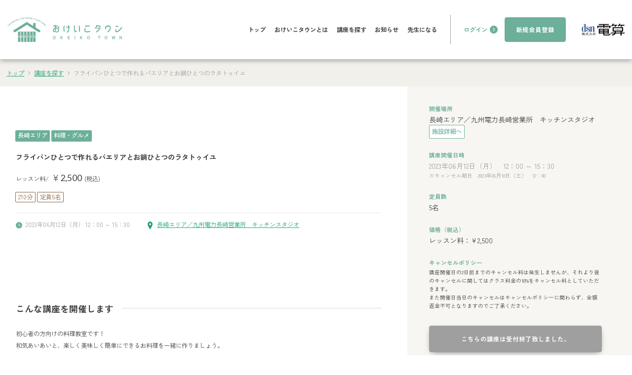

--- FILE ---
content_type: text/html; charset=UTF-8
request_url: https://okeikotown.net/lessons/11833
body_size: 42406
content:
<!DOCTYPE html>
<html lang="ja">

        
    <head prefix="og: http://ogp.me/ns# fb: http://ogp.me/ns/fb# article: http://ogp.me/ns/article#">
        <!-- Google Tag Manager -->
        <script>(function(w,d,s,l,i){w[l]=w[l]||[];w[l].push({'gtm.start':
            new Date().getTime(),event:'gtm.js'});var f=d.getElementsByTagName(s)[0],
            j=d.createElement(s),dl=l!='dataLayer'?'&l='+l:'';j.async=true;j.src=
            'https://www.googletagmanager.com/gtm.js?id='+i+dl;f.parentNode.insertBefore(j,f);
            })(window,document,'script','dataLayer','GTM-54LSCG8');</script>
        <!-- End Google Tag Manager -->
        <meta http-equiv="X-UA-Compatible" content="IE=edge">
        <meta charset="utf-8">
        <meta name="viewport" content="width=device-width,initial-scale=1,minimum-scale=1.0,maximum-scale=1.0">
        <meta name="format-detection" content="telephone=no">
        <meta name="twitter:card" content="summary_large_image">
        <meta name="twitter:site" content="@okeikotown">
        <meta name="apple-mobile-web-app-title" content="おけいこタウン">
        
        <meta name="description" content="フライパンひとつで作れるパエリアとお鍋ひとつのラタトゥイユ。おけいこタウンは、九州で学びたい人と教えたい人をつなぐマッチングサービス。福岡・佐賀・長崎・大分の習い事やカルチャースクール、ワークショップを探すならおけいこタウンへ。趣味やスキルをシェアしよう！">
        <meta property="og:description" content="フライパンひとつで作れるパエリアとお鍋ひとつのラタトゥイユ。おけいこタウンは、九州で学びたい人と教えたい人をつなぐマッチングサービス。福岡・佐賀・長崎・大分の習い事やカルチャースクール、ワークショップを探すならおけいこタウンへ。趣味やスキルをシェアしよう！">
        <meta property="og:type" content="article">
        <meta property="og:url" content="https://okeikotown.net/lessons/11833">
        <meta property="og:image" content="https://okeikotown.net/img/common/OGP.png">
        <meta property="og:site_name" content="おけいこタウン">
        <meta property="og:title" content=" フライパンひとつで作れるパエリアとお鍋ひとつのラタトゥイユ｜おけいこタウン  ">
        <meta property="og:locale" content="ja_JP">
        <meta name="csrf-token" content="4Ic1cvMe9OOdpdgrYa6RvsGan8svVbPCyGrc37ZG">
        <title>
                            フライパンひとつで作れるパエリアとお鍋ひとつのラタトゥイユ｜おけいこタウン                    </title>

            <!-- Styles -->
        <link rel="stylesheet" href="https://use.typekit.net/oom5jet.css">


                        <link rel="stylesheet" href="/css/style.css?id=f56fd051d0e68eaa1b18a3503209ee89">
        <link rel="icon" href="https://okeikotown.net/favicon.ico">
        <link rel="apple-touch-icon" href="https://okeikotown.net/img/common/apple-touch-icon.png">
        <!-- ↓↓ chromeでのロード時アニメーション防止 ↓↓ -->
        <script>console.log("")</script>
    </head>

    <body>
        <!-- Google Tag Manager (noscript) -->
        <noscript><iframe src="https://www.googletagmanager.com/ns.html?id=GTM-54LSCG8"
            height="0" width="0" style="display:none;visibility:hidden"></iframe></noscript>
        <!-- End Google Tag Manager (noscript) -->
        
        <svg class="c-svg-icon c-svg-icon-1"> <defs> <symbol id="c-icn-arrow" viewBox="0 0 15.04 15.04"> <path class="cls-1" d="M7.52,0C3.37,0,0,3.37,0,7.52s3.37,7.52,7.52,7.52,7.52-3.37,7.52-7.52S11.67,0,7.52,0Zm-1.47,11.12l-.71-.71,2.94-2.94-2.85-2.85,.71-.71,3.56,3.56-3.64,3.64Z" /> </symbol> </defs> </svg> <svg class="c-svg-icon c-svg-icon-2"> <defs> <symbol id="c-icn-blank" viewBox="0 0 11.924 12.5"> <g transform="translate(-1036.076 -1286.11)"> <g transform="translate(1039 1286.11)" fill="none" stroke-width="1"> <rect width="9" height="10" stroke="none" /> <rect x="0.5" y="0.5" width="8" height="9" fill="none" /> </g> <path d="M1037.576,1289v9.706h8.088" transform="translate(-1 -0.595)" fill="none" stroke-width="1" /> </g> </symbol> </defs> </svg> <svg class="c-svg-icon c-svg-icon-3"> <defs> <symbol id="c-icn-clock" viewBox="0 0 15 15"> <path id="iconmonstr-time-1" d="M7.5,0A7.5,7.5,0,1,0,15,7.5,7.5,7.5,0,0,0,7.5,0Zm3.75,8.75H6.875v-5h1.25V7.5H11.25Z" fill="#6caf9a" /> </symbol> </defs> </svg> <svg class="c-svg-icon c-svg-icon-4"> <defs> <symbol id="c-icn-mappin" viewBox="0 0 12 18"> <path id="iconmonstr-location-1" d="M10,0A5.964,5.964,0,0,0,4,5.7C4,8.85,6.6,12.609,10,18c3.4-5.391,6-9.15,6-12.3A5.963,5.963,0,0,0,10,0Zm0,8.25A2.25,2.25,0,1,1,12.25,6,2.25,2.25,0,0,1,10,8.25Z" transform="translate(-4)" fill="#1da277" /> </symbol> </defs> </svg> <header id="top" class="l-header"> <div class="l-header__inner">  <p class="l-header__logo"> <a href="https://okeikotown.net" class="l-header__logo-link"> <picture> <source srcset="https://okeikotown.net/img/common/sp_logo.svg" media="(max-width: 599px)"> <img src="https://okeikotown.net/img/common/logo.svg" alt="おけいこタウン" loading="eager"> </picture> </a> </p>  <div class="l-header__menu -pc">  <div class="l-header__main"> <ul class="l-header__main-inner"> <li class="l-header__main-item"> <a href="https://okeikotown.net" class="l-header__main-link ">トップ</a> </li> <li class="l-header__main-item"> <a href="https://okeikotown.net/about" class="l-header__main-link ">おけいこタウンとは</a> </li> <li class="l-header__main-item"> <a href="https://okeikotown.net/lessons" class="l-header__main-link ">講座を探す</a> </li> <li class="l-header__main-item"> <a href="https://okeikotown.net/news" class="l-header__main-link ">お知らせ</a> </li>  <li class="l-header__main-item"> <a href="https://okeikotown.net/join-us" class="l-header__main-link ">先生になる</a> </li>  </ul> </div> <div class="l-header__sub"> <ul class="l-header__sub-inner">  <li class="l-header__sub-item l-header-login"> <div class="l-header__sub-link l-header__login"> ログイン <svg viewBox="0 0 15.04 15.04" class="l-header__icn-arrow"> <use xlink:href="#c-icn-arrow"></use> </svg> </div> <div class="p-navigation__hover-menu"> <div class="p-navigation__hover-menu-inner"> <div class="p-navigation__btn-short"> <p class="c-txt u-ml-1em">ログインはこちら</p> <a href="https://student.okeikotown.net/login" class="p-navigation__btn p-navigation__btn-border" target="_blank">生徒ログイン</a> </div> <div class="p-navigation__btn-short"> <p class="c-txt u-ml-1em">先生ログインはこちら</p> <a href="https://okeikotown.net/login" class="p-navigation__btn p-navigation__btn-border">先生ログイン</a> </div> </div> </div> </li> <li class="l-header__sub-item l-header__btn"> <div class="l-header__sub-link c-btn c-btn-color--lighten">新規会員登録</div> <div class="p-navigation__hover-menu"> <div class="p-navigation__hover-menu-inner"> <div class="p-navigation__btn-short"> <p class="c-txt">生徒会員登録はこちら</p> <a href="https://student.okeikotown.net/signup" class="p-navigation__btn p-navigation__btn-lighten" target="_blank">生徒会員登録</a> </div> <div class="p-navigation__btn-short"> <p class="c-txt">おけいこ先生登録はこちら</p> <a href="https://okeikotown.net/register/form/direct" class="p-navigation__btn p-navigation__btn-lighten">おけいこ先生登録</a> </div> </div> </div> </li>  </ul> </div>  <a href="https://www.densan-ginza.co.jp/" target="_blank" class="l-header__logo-kyuden"><img src="https://okeikotown.net/img/common/logo_densan.svg" alt="電算" loading="lazy"></a> </div>   <div class="l-header__btn-login-wrapper"> <button class="c-header__btn-login">ログイン</button> </div>   </div>  <button class=" l-header__hamburger"> <span class="l-header__hamburger-line-wrapper"> <span></span> <span></span> <span></span> </span> <span class="c-txt u-sofia">MENU</span> </button>  </header> <div class="l-header__menu -sp"> <div class="l-header__menu-wrapper"> <div class="p-navigation__menu-wrapper"> <dl class="p-navigation__menu p-navigation__menu-00"> <dt class="p-navigation__menu-title"> <button class="p-navigation__toggle p-none-toggle"> <a href="https://okeikotown.net/lessons">講座を探す</a> </button> </dt> </dl> <dl class="p-navigation__menu p-navigation__menu-01"> <dt class="p-navigation__menu-title"> <button class="p-navigation__toggle">まなぶ</button> </dt> <dd class="p-navigation__menu-body"> <ul class="p-navigation__main-inner">  <li class="p-navigation__main-item"> <a href="https://okeikotown.net/lessons?areas%5B0%5D=1" class="p-navigation__main-link">福岡エリアの講座</a> </li>  <li class="p-navigation__main-item"> <a href="https://okeikotown.net/lessons?areas%5B0%5D=2" class="p-navigation__main-link">北九州・筑豊エリアの講座</a> </li>  <li class="p-navigation__main-item"> <a href="https://okeikotown.net/lessons?areas%5B0%5D=4" class="p-navigation__main-link">長崎エリアの講座</a> </li>  <li class="p-navigation__main-item"> <a href="https://okeikotown.net/lessons?areas%5B0%5D=6" class="p-navigation__main-link">大分エリアの講座</a> </li>  <li class="p-navigation__main-item"> <a href="https://okeikotown.net/lessons?areas%5B0%5D=9" class="p-navigation__main-link">オンライン講座の講座</a> </li>  <li class="p-navigation__main-item"> <a href="https://okeikotown.net/lessons?areas%5B0%5D=11" class="p-navigation__main-link">神奈川エリアの講座</a> </li>  <li class="p-navigation__main-item"> <a href="https://okeikotown.net/lessons?areas%5B0%5D=12" class="p-navigation__main-link">東京エリアの講座</a> </li>  </ul> <ul class="p-navigation__main-inner">  <li class="p-navigation__main-item"> <a href="https://okeikotown.net/lessons?categories%5B0%5D=1" class="p-navigation__main-link">ハンドメイド・手工芸</a> </li>  <li class="p-navigation__main-item"> <a href="https://okeikotown.net/lessons?categories%5B0%5D=2" class="p-navigation__main-link">料理・グルメ</a> </li>  <li class="p-navigation__main-item"> <a href="https://okeikotown.net/lessons?categories%5B0%5D=3" class="p-navigation__main-link">ヨガ・フィットネス</a> </li>  <li class="p-navigation__main-item"> <a href="https://okeikotown.net/lessons?categories%5B0%5D=4" class="p-navigation__main-link">美容・ヘルス</a> </li>  <li class="p-navigation__main-item"> <a href="https://okeikotown.net/lessons?categories%5B0%5D=5" class="p-navigation__main-link">ビジネススキル</a> </li>  <li class="p-navigation__main-item"> <a href="https://okeikotown.net/lessons?categories%5B0%5D=6" class="p-navigation__main-link">子育て</a> </li>  <li class="p-navigation__main-item"> <a href="https://okeikotown.net/lessons?categories%5B0%5D=8" class="p-navigation__main-link">英語・語学</a> </li>  </ul> <ul class="p-navigation__main-inner"> <li class="p-navigation__main-item"> <a href="https://okeikotown.net/teachers" class="p-navigation__main-link">先生を探す</a> </li> </ul> </dd> </dl> <dl class="p-navigation__menu p-navigation__menu-02"> <dt class="p-navigation__menu-title"> <button class="p-navigation__toggle">使い方</button> </dt> <dd class="p-navigation__menu-body"> <ul class="p-navigation__main-inner"> <li class="p-navigation__main-item"> <a href="https://okeikotown.net/about" class="p-navigation__main-link">おけいこタウンとは</a> </li>  <li class="p-navigation__main-item"> <a href="https://okeikotown.net/join-us" class="p-navigation__main-link">先生になる</a> </li>  <li class="p-navigation__main-item"> <a href="https://okeikotown.net/guide" class="p-navigation__main-link">おけいこタウン使い方ガイド</a> <ul class="p-navigation__underlayer-inner">  <li class="p-navigation__underlayer-item"> <a href="https://okeikotown.net/guide#category-1" class="p-navigation__underlayer-link">・生徒（まなぶ）活用ガイド</a> </li>  <li class="p-navigation__underlayer-item"> <a href="https://okeikotown.net/guide#category-2" class="p-navigation__underlayer-link">・先生（おしえる）活用ガイド</a> </li>  <li class="p-navigation__underlayer-item"> <a href="https://okeikotown.net/guide#category-3" class="p-navigation__underlayer-link">・その他活用ガイド</a> </li>  </ul> </li> <li class="p-navigation__main-item"> <a href="https://okeikotown.net/faq" class="p-navigation__main-link">よくある質問・ヘルプ</a> <ul class="p-navigation__underlayer-inner"> <li class="p-navigation__underlayer-item"> <a href="https://okeikotown.net/faq/teacher" class="p-navigation__underlayer-link">・先生のよくある質問</a> </li> <li class="p-navigation__underlayer-item"> <a href="https://okeikotown.net/faq/student" class="p-navigation__underlayer-link">・生徒のよくある質問</a> </li> </ul> </li> <li class="p-navigation__main-item"> <a href="https://okeikotown.net/news" class="p-navigation__main-link">お知らせ・キャンペーン</a> </li>  </ul> </dd> </dl> <dl class="p-navigation__menu p-navigation__menu-03"> <dt class="p-navigation__menu-title"> <button class="p-navigation__toggle">施設紹介一覧</button> </dt> <dd class="p-navigation__menu-body"> <ul class="p-navigation__main-inner">  <li class="p-navigation__main-item"> <a href="https://okeikotown.net/facilities?area=1" class="p-navigation__main-link">福岡エリアの施設紹介</a> </li>  <li class="p-navigation__main-item"> <a href="https://okeikotown.net/facilities?area=2" class="p-navigation__main-link">北九州・筑豊エリアの施設紹介</a> </li>  <li class="p-navigation__main-item"> <a href="https://okeikotown.net/facilities?area=4" class="p-navigation__main-link">長崎エリアの施設紹介</a> </li>  <li class="p-navigation__main-item"> <a href="https://okeikotown.net/facilities?area=6" class="p-navigation__main-link">大分エリアの施設紹介</a> </li>  <li class="p-navigation__main-item"> <a href="https://okeikotown.net/facilities?area=9" class="p-navigation__main-link">オンライン講座の施設紹介</a> </li>  <li class="p-navigation__main-item"> <a href="https://okeikotown.net/facilities?area=11" class="p-navigation__main-link">神奈川エリアの施設紹介</a> </li>  <li class="p-navigation__main-item"> <a href="https://okeikotown.net/facilities?area=12" class="p-navigation__main-link">東京エリアの施設紹介</a> </li>  </ul> </dd> </dl> <dl class="p-navigation__menu p-navigation__menu-04"> <dt class="p-navigation__menu-title"> <button class="p-navigation__toggle">おけいこ先生コラム</button> </dt> <dd class="p-navigation__menu-body"> <ul class="p-navigation__main-inner">  <li class="p-navigation__main-item"> <a href="https://okeikotown.net/sensei/okane" class="p-navigation__main-link">お金のはなし</a> </li>  <li class="p-navigation__main-item"> <a href="https://okeikotown.net/sensei/skill" class="p-navigation__main-link">スキルのはなし</a> </li>  <li class="p-navigation__main-item"> <a href="https://okeikotown.net/sensei/kouza" class="p-navigation__main-link">講座のはなし</a> </li>  <li class="p-navigation__main-item"> <a href="https://okeikotown.net/sensei/interview" class="p-navigation__main-link">インタビュー</a> </li>  </ul> </dd> </dl> </div> </div> <div class="p-navigation__btn-wrapper"> <div class="p-navigation__btn-short-wrapper">  <div class="p-foot-navigation__btn-short-inner"> <p class="title">生徒会員</pa> <div class="p-navigation__btn-short"> <p class="c-txt">生徒会員登録はこちら</p> <a href="https://student.okeikotown.net/signup" class="p-navigation__btn p-navigation__btn-lighten" target="_blank">生徒会員登録</a> </div> <div class="p-navigation__btn-short"> <p class="c-txt u-ml-1em">生徒ログインはこちら</p> <a href="https://student.okeikotown.net/login" class="p-navigation__btn p-navigation__btn-border" target="_blank">生徒ログイン</a> </div> </div> <div class="p-foot-navigation__btn-short-inner"> <p class="title">先生会員</pa> <div class="p-navigation__btn-short"> <p class="c-txt">おけいこ先生登録はこちら</p> <a href="https://okeikotown.net/register/form/direct" class="p-navigation__btn p-navigation__btn-lighten">おけいこ先生登録</a> </div> <div class="p-navigation__btn-short"> <p class="c-txt u-ml-1em">先生ログインはこちら</p> <a href="https://okeikotown.net/login" class="p-navigation__btn p-navigation__btn-border">先生ログイン</a> </div> </div>  </div> </div> </div> <div class="l-login__sphamburger"> <div class="p-navigation__btn-wrapper"> <div class="p-navigation__btn-short-wrapper"> <p class="title">生徒会員</p> <div class="p-navigation__btn-short"> <p class="c-txt">生徒会員登録はこちら</p> <a href="https://student.okeikotown.net/signup" class="p-navigation__btn p-navigation__btn-lighten" target="_blank">生徒会員登録</a> </div> <div class="p-navigation__btn-short"> <p class="c-txt u-ml-1em">生徒ログインはこちら</p> <a href="https://student.okeikotown.net/login" class="p-navigation__btn p-navigation__btn-border" target="_blank">生徒ログイン</a> </div> </div> <div class="p-navigation__btn-short-wrapper"> <p class="title">先生会員</p> <div class="p-navigation__btn-short"> <p class="c-txt">おけいこ先生登録はこちら</p> <a href="https://okeikotown.net/register/form/direct" class="p-navigation__btn p-navigation__btn-lighten">おけいこ先生登録</a> </div> <div class="p-navigation__btn-short"> <p class="c-txt u-ml-1em">先生ログインはこちら</p> <a href="https://okeikotown.net/login" class="p-navigation__btn p-navigation__btn-border">先生ログイン</a> </div> </div> </div> </div>
        <main class="l-main">
             <div class="p-breadcrumb"> <ul class="breadcrumb__list" itemscope itemtype="https://schema.org/BreadcrumbList"> <li class="breadcrumb__item" itemprop="itemListElement" itemscope itemtype="https://schema.org/ListItem"> <a href="https://okeikotown.net" itemprop="item"> <span itemprop="name">トップ</span> </a> <meta itemprop="position" content="1" /> </li>   <li class="breadcrumb__item" itemprop="itemListElement" itemscope itemtype="https://schema.org/ListItem"> <a href="https://okeikotown.net/lessons" itemprop="item"> <span itemprop="name">講座を探す</span> </a> <meta itemprop="position" content="2" /> </li>    <li class="breadcrumb__item">フライパンひとつで作れるパエリアとお鍋ひとつのラタトゥイユ</li>   </ul> </div>  <div class="p-pc-flex p-flex-nowrap p-article u-pc-pb100"> <article class="p-article__main"> <div class="p-article__main-inner p-article-width--middle u-ml-auto"> <ul class="p-tags__wrapper">  <li class="c-tag c-tag-bgcolor">長崎エリア</li>    <li class="c-tag c-tag-bgcolor">料理・グルメ</li>  </ul> <h2 class="p-article__ttl u-pc-mt20 u-sp-mt20">フライパンひとつで作れるパエリアとお鍋ひとつのラタトゥイユ </h2> <div class="p-fee-tag__wrapper u-pc-mt20 u-sp-mt30 u-pc-fz20 u-sp-fz24">  <p class="p-fee u-pc-mr20 u-sp-mr20"> <span class="u-pc-fz14 u-sp-fz14">レッスン料/</span> ￥<span class="u-lato">2,500</span> <span class="u-pc-fz14 u-sp-fz14">(税込)</span> </p>  <ul class="p-tags__wrapper p-tags-fz--large">  <li dusk="tag-lesson-time" class="c-tag c-tag-small c-tag-secondary">210分</li>  <li class="c-tag c-tag-small c-tag-secondary">定員5名</li>   </ul> </div> <div class="p-card__bottom--wrapper p-pc-flex p-flex-start u-pc-mt20 u-pc-mb40 u-pc-pt5 u-sp-mt15 u-sp-mb40 u-sp-pt0"> <div class="p-icn-txt__wrapper u-pctab-mr40 u-sp-mr0"> <i class="c-icn c-icn-time u-pc-mt6"> <svg viewBox="0 0 15 15" class="c-icn-clock"> <use xlink:href="#c-icn-clock"></use> </svg></i> <p class="c-txt">  <span dusk="schedule-1" class="c-block  opened "> 2023年06月12日（月） 12：00 ～ 15：30  </span>  </p> </div> <div class="p-icn-txt__wrapper"> <i class="c-icn c-icn-place"><svg viewBox="0 0 12 18" class="c-icn-mappin"> <use xlink:href="#c-icn-mappin"></use> </svg></i>  <a href="https://okeikotown.net/facilities/54" target="_blank" class="c-text-link">長崎エリア／九州電力長崎営業所　キッチンスタジオ</a>  </div> </div>  <div class="u-pc"> <div class="p-pc-grid p-pc-grid-1-3">    <div class="p-col1"><img src="https://okeikotown.net/storage/files/lesson_photo/photo_202506/22416/ivDafocSOYivjtPct7CPhh3g2npZMlNp60GeFCFb.jpg" alt="" loading="lazy"></div>   </div> </div> <div class="p-lesson-thumb l-full-wide u-sp"> <div class="p-swiper__wrapper"> <div class="swiper"> <div class="swiper-wrapper">   <div class="swiper-slide"><img src="https://okeikotown.net/storage/files/lesson_photo/photo_202506/22416/ivDafocSOYivjtPct7CPhh3g2npZMlNp60GeFCFb.jpg" alt="" loading="lazy"></div>  </div> </div> <div class="swiper-button-prev"></div> <div class="swiper-button-next"></div> <div class="swiper-pagination swiper-pagination-tuhmb"></div> </div> </div>  <div class="p-article__block u-pc-mt40"> <h2>こんな講座を開催します</h2> <div class="p-article__read-more"> <p>初心者の方向けの料理教室です！<br />
和気あいあいと、楽しく美味しく簡単にできるお料理を一緒に作りましょう。</p> </div> <div class="p-btn__read-more-wrapper"> <button class="c-btn c-bgcolor-main--lighten c-text-color--white c-btn-height--midium">続きを読む</button> </div> </div>  <div class="p-article__block"> <h2><i class="p-icn"><svg viewBox="0 0 15 15" class="c-icn-clock"> <use xlink:href="#c-icn-clock"></use> </svg></i>当日の流れとタイムスケジュール</h2> <p>12時～　説明<br />
12時15分～　調理開始<br />
13時50分～　試食<br />
14時30分～　片付け<br />
（※今回のみ12時スタートです）</p> </div>  <div class="p-article__block"> <h2><i class="p-icn"><img src="https://okeikotown.net/img/common/icn_user.svg" alt="" loading="lazy"></i>こんな方を対象としています</h2> <p>お料理初心者の方から、日頃のレパートリーを増やしたい方などを対象としております。</p> </div>  <div class="p-article__block"> <h2><i class="p-icn p-icn__size-middle"><img src="https://okeikotown.net/img/common/icn_book.svg" alt="" loading="lazy"></i>受講する際は以下をお読み下さい</h2> <p>エプロン・手拭きタオル・筆記用具をご持参ください。</p> </div>  <div class="u-sp"> <div class="p-article__cancel"> <dl class="p-article__cancel-list"> <div class="p-article__cancel-wrapper"> <dt class="p-article__cancel-ttl">キャンセルポリシー</dt> <dd class="p-article__cancel-txt"> <span class="c-text-small">講座開催日の2日前までのキャンセル料は発生しませんが、それより後のキャンセルに関してはクラス料金の10%をキャンセル料としていただきます。 <br> また開催日当日のキャンセルはキャンセルポリシーに関わらず、全額返金不可となりますのでご了承ください。 </span> </dd> </div> </dl> </div> <div class="p-sns-btn u-sp-mt60"> <h3 class="p-sns-btn__ttl">講座を<br>シェアする</h3> <ul class="p-sns-btn__list"> <li class="p-sns-btn__item p-sns-btn__facebook"> <a href="https://www.facebook.com/sharer/sharer.php?u=https://okeikotown.net/lessons/11833" target="_blank" class="p-sns-btn__link"> <i class="p-sns-btn__icn"><img src="https://okeikotown.net/img/common/icn_facebook_g.svg" alt="Facebook" loading="lazy"></i> <p class="p-sns-btn__txt">シェア</p> </a> </li> <li class="p-sns-btn__item p-sns-btn__twitter"> <a target="_blank" href="https://twitter.com/share?url=https://okeikotown.net/lessons/11833&text=フライパンひとつで作れるパエリアとお鍋ひとつのラタトゥイユ&hashtags=おけいこタウン" class="p-sns-btn__link"> <i class="p-sns-btn__icn"><img src="https://okeikotown.net/img/common/icn_twitter_g.svg" alt="Twitter" loading="lazy"></i> <p class="p-sns-btn__txt">ツイート</p> </a> </li> <li class="p-sns-btn__item p-sns-btn__line"> <a target="_blank" href="https://social-plugins.line.me/lineit/share?url=https://okeikotown.net/lessons/11833" class="p-sns-btn__link"> <i class="p-sns-btn__icn"><img src="https://okeikotown.net/img/common/icn_line_g.svg" alt="LINE" loading="lazy"></i> <p class="p-sns-btn__txt">LINE</p> </a> </li> </ul> </div> </div> <div class="p-card-3 u-pc-mt100 u-sp-mt60">  <div class="p-card-3__upper"> <div class="p-card-3__sub-ttl">先生プロフィール</div> <figure class="p-card-3__img-wrapper"> <img src="https://okeikotown.net/storage/files/user/photo/2701/lesson_view_f_wKicBESWD07UU8OXeJMZ.jpg" alt="立花 美鈴"> </figure> <h3 class="p-card-3__ttl">立花 美鈴<span class="u-text-small">先生</span></h3> <div class="p-card-3__sns"> <ul class="p-sns-btn__list p-sns-btn-2__list">  <li class="p-sns-btn-2__item p-sns-btn__website"> <a href="https://ameblo.jp/ott123/" class="p-sns-btn__link" target="_blank"> <i class="p-sns-btn-2__icn"><img src="https://okeikotown.net/img/common/icn_homepage_g.svg" alt="homepage" loading="lazy"></i> </a> </li>       </ul> </div> </div> <div class="p-card-3__bottom"> <div class="p-card-3__txt-wrapper"> <p class="c-card-3__txt"> 長崎市けやき台町の自宅カフェ「neru cafe」を開業して４年目になります。<br />
野菜をたくさん使った、手作りの日替わりランチが人気です。<br />
初心者の方向けに、ご自宅にある材料で、簡単に、おいしく、おしゃれな、カフェ風ワンプレーﾄランチの料理教室を開催いたします。よろしくお願いします。<br />
 </p> </div> <div class="p-card-3__btn-wrapper"> <a href="https://okeikotown.net/teachers/2701" class="c-btn c-icon-absolute c-border-solid c-border-width--1 c-border-color--main c-btn-height--midium c-bgcolor--white c-text-color--lighten">先生ページを見る<svg viewBox="0 0 15.04 15.04" class="p-icn-arrow"> <use xlink:href="#c-icn-arrow"> </use> </svg></a> </div> </div> </div> </div> </article> <div class="p-article__sub c-bgcolor-sub--lighten"> <div class="p-article__sub-inner"> <div class="p-article__sub-list-wrapper"> <div class="p-article__place"> <dl class="p-article__sub-list"> <div class="p-article__sub-wrapper"> <dt class="p-article__sub-ttl">開催場所</dt>  <dd class="p-article__sub-txt"> 長崎エリア／九州電力長崎営業所　キッチンスタジオ <a href="https://okeikotown.net/facilities/54" target="_blank" class="c-tag p-article-facility-detail">施設詳細へ</a> </dd>  </div> </dl> </div> <div class="p-article__date"> <button class="p-article__btn-toggle">講座開催日時を確認する</button> <dl class="p-article__sub-list"> <div class="p-article__sub-wrapper"> <dt class="p-article__sub-ttl">講座開催日時</dt>  <dd dusk="schedule-sub-1" class="p-article__sub-txt  opened ">2023年06月12日（月）　<br class="u-tab">12：00 ～ 15：30 <span class="c-text-small">※キャンセル期日　<br class="u-tab">2023年06月10日（土）　12：00</span>  </dd>  </div> </dl> </div> <div class="p-article__people"> <dl class="p-article__sub-list"> <div class="p-article__sub-wrapper"> <dt class="p-article__sub-ttl">定員数</dt> <dd class="p-article__sub-txt">5名</dd> </div> </dl> </div> <div class="p-article__fee"> <button class="p-article__btn-toggle">価格（税込）を確認する</button> <dl class="p-article__sub-list"> <div class="p-article__sub-wrapper"> <dt class="p-article__sub-ttl">価格（税込）</dt>  <dd class="p-article__sub-txt">レッスン料：￥2,500</dd>  </div> </dl> </div> <div class="p-article__cancel u-pc"> <dl class="p-article__sub-list"> <div class="p-article__sub-wrapper"> <dt class="p-article__sub-ttl">キャンセルポリシー</dt> <dd class="p-article__sub-txt"> <span class="c-text-small"> 講座開催日の2日前までのキャンセル料は発生しませんが、それより後のキャンセルに関してはクラス料金の10%をキャンセル料としていただきます。 <br> また開催日当日のキャンセルはキャンセルポリシーに関わらず、全額返金不可となりますのでご了承ください。 </span> </dd> </div> </dl> </div> </div>  <div class="p-artice__btn-wrapper"> <button class="c-btn c-btn-color--main c-icon-absolute c-btn-shadow c-btn-distable"> こちらの講座は受付終了致しました。 </button> </div>  <div class="u-pc"> <div class="p-sns-btn u-pc-mt30"> <h3 class="p-sns-btn__ttl">講座を<br>シェアする</h3> <ul class="p-sns-btn__list"> <li class="p-sns-btn__item p-sns-btn__facebook"> <a href="https://www.facebook.com/sharer/sharer.php?u=https://okeikotown.net/lessons/11833" target="_blank" class="p-sns-btn__link"> <i class="p-sns-btn__icn"><img src="https://okeikotown.net/img/common/icn_facebook_g.svg" alt="Facebook" loading="lazy"></i> <p class="p-sns-btn__txt">シェア</p> </a> </li> <li class="p-sns-btn__item p-sns-btn__twitter"> <a target="_blank" href="https://twitter.com/share?url=https://okeikotown.net/lessons/11833&text=フライパンひとつで作れるパエリアとお鍋ひとつのラタトゥイユ&hashtags=おけいこタウン" class="p-sns-btn__link"> <i class="p-sns-btn__icn"><img src="https://okeikotown.net/img/common/icn_twitter_g.svg" alt="Twitter" loading="lazy"></i> <p class="p-sns-btn__txt">ツイート</p> </a> </li> <li class="p-sns-btn__item p-sns-btn__line"> <a target="_blank" href="https://social-plugins.line.me/lineit/share?url=https://okeikotown.net/lessons/11833" class="p-sns-btn__link"> <i class="p-sns-btn__icn"><img src="https://okeikotown.net/img/common/icn_line_g.svg" alt="LINE" loading="lazy"></i> <p class="p-sns-btn__txt">LINE</p> </a> </li> </ul> </div> </div> </div> </div> </div> <div class="p-corse-wrapper"> <div class="p-corse p-corse-1 u-pc-pt60 u-sp-pt40"  style="display:none;"  > <div class="p-corse__ttl-wrapper"> <h2 class="p-corse__ttl">この先生の他の講座はこちら</h2> </div> <div class="p-corse__list u-pc-mt30"> <ul class="p-pc-flex p-pc-cell3">  </ul> </div> <div class="p-swiper__wrapper"> <div class="swiper"> <div class="swiper-wrapper">  </div> </div> <div class="swiper-pagination swiper-pagination-1"></div> </div> </div> <div class="p-corse p-corse-2"  style="display:none;" > <div class="p-corse__ttl-wrapper"> <h2 class="p-corse__ttl">他にも関連する講座はこちら</h2> </div> <div class="p-corse__list u-pc-mt30"> <ul class="p-pc-flex p-pc-cell3">  </ul> </div> <div class="p-swiper__wrapper"> <div class="swiper"> <div class="swiper-wrapper">  </div> </div> <div class="swiper-pagination swiper-pagination-2"></div> </div> </div> </div>         </main>

        
        <footer class="l-footer"> <div class="l-footer__inner"> <div class="l-footer__upper"> <div class="p-navigation__menu-wrapper"> <dl class="p-navigation__menu p-navigation__menu-01"> <dt class="p-navigation__menu-title"> <button class="p-navigation__toggle">まなぶ</button> </dt> <dd class="p-navigation__menu-body"> <ul class="p-navigation__main-inner">  <li class="p-navigation__main-item"> <a href="https://okeikotown.net/lessons?areas%5B0%5D=1" class="p-navigation__main-link">福岡エリアの講座</a> </li>  <li class="p-navigation__main-item"> <a href="https://okeikotown.net/lessons?areas%5B0%5D=2" class="p-navigation__main-link">北九州・筑豊エリアの講座</a> </li>  <li class="p-navigation__main-item"> <a href="https://okeikotown.net/lessons?areas%5B0%5D=4" class="p-navigation__main-link">長崎エリアの講座</a> </li>  <li class="p-navigation__main-item"> <a href="https://okeikotown.net/lessons?areas%5B0%5D=6" class="p-navigation__main-link">大分エリアの講座</a> </li>  <li class="p-navigation__main-item"> <a href="https://okeikotown.net/lessons?areas%5B0%5D=9" class="p-navigation__main-link">オンライン講座の講座</a> </li>  <li class="p-navigation__main-item"> <a href="https://okeikotown.net/lessons?areas%5B0%5D=11" class="p-navigation__main-link">神奈川エリアの講座</a> </li>  <li class="p-navigation__main-item"> <a href="https://okeikotown.net/lessons?areas%5B0%5D=12" class="p-navigation__main-link">東京エリアの講座</a> </li>  </ul> <ul class="p-navigation__main-inner">  <li class="p-navigation__main-item"> <a href="https://okeikotown.net/lessons?categories%5B0%5D=1" class="p-navigation__main-link">ハンドメイド・手工芸</a> </li>  <li class="p-navigation__main-item"> <a href="https://okeikotown.net/lessons?categories%5B0%5D=2" class="p-navigation__main-link">料理・グルメ</a> </li>  <li class="p-navigation__main-item"> <a href="https://okeikotown.net/lessons?categories%5B0%5D=3" class="p-navigation__main-link">ヨガ・フィットネス</a> </li>  <li class="p-navigation__main-item"> <a href="https://okeikotown.net/lessons?categories%5B0%5D=4" class="p-navigation__main-link">美容・ヘルス</a> </li>  <li class="p-navigation__main-item"> <a href="https://okeikotown.net/lessons?categories%5B0%5D=5" class="p-navigation__main-link">ビジネススキル</a> </li>  <li class="p-navigation__main-item"> <a href="https://okeikotown.net/lessons?categories%5B0%5D=6" class="p-navigation__main-link">子育て</a> </li>  <li class="p-navigation__main-item"> <a href="https://okeikotown.net/lessons?categories%5B0%5D=8" class="p-navigation__main-link">英語・語学</a> </li>  </ul> <ul class="p-navigation__main-inner"> <li class="p-navigation__main-item"> <a href="https://okeikotown.net/teachers" class="p-navigation__main-link">先生を探す</a> </li> </ul> </dd> </dl> <dl class="p-navigation__menu p-navigation__menu-02"> <dt class="p-navigation__menu-title"> <button class="p-navigation__toggle">サポート</button> </dt> <dd class="p-navigation__menu-body"> <ul class="p-navigation__main-inner"> <li class="p-navigation__main-item"> <a href="https://okeikotown.net/about" class="p-navigation__main-link">おけいこタウンとは</a> </li>  <li class="p-navigation__main-item"> <a href="https://okeikotown.net/join-us" class="p-navigation__main-link">先生になる</a> </li>  <li class="p-navigation__main-item"> <a href="https://okeikotown.net/guide" class="p-navigation__main-link">おけいこタウン使い方ガイド</a> <ul class="p-navigation__underlayer-inner">  <li class="p-navigation__underlayer-item"> <a href="https://okeikotown.net/guide#category-1" class="p-navigation__underlayer-link">・生徒（まなぶ）活用ガイド</a> </li>  <li class="p-navigation__underlayer-item"> <a href="https://okeikotown.net/guide#category-2" class="p-navigation__underlayer-link">・先生（おしえる）活用ガイド</a> </li>  <li class="p-navigation__underlayer-item"> <a href="https://okeikotown.net/guide#category-3" class="p-navigation__underlayer-link">・その他活用ガイド</a> </li>  </ul> </li> <li class="p-navigation__main-item"> <a href="https://okeikotown.net/faq" class="p-navigation__main-link">よくある質問・ヘルプ</a> <ul class="p-navigation__underlayer-inner"> <li class="p-navigation__underlayer-item"> <a href="https://okeikotown.net/faq/teacher" class="p-navigation__underlayer-link">・先生のよくある質問</a> </li> <li class="p-navigation__underlayer-item"> <a href="https://okeikotown.net/faq/student" class="p-navigation__underlayer-link">・生徒のよくある質問</a> </li> </ul> </li> <li class="p-navigation__main-item"> <a href="https://okeikotown.net/news" class="p-navigation__main-link">お知らせ・キャンペーン</a> </li>  </ul> </dd> </dl> <dl class="p-navigation__menu p-navigation__menu-03"> <dt class="p-navigation__menu-title"> <button class="p-navigation__toggle">施設紹介一覧</button> </dt> <dd class="p-navigation__menu-body"> <ul class="p-navigation__main-inner">  <li class="p-navigation__main-item"> <a href="https://okeikotown.net/facilities?area=1" class="p-navigation__main-link">福岡エリアの施設紹介</a> </li>  <li class="p-navigation__main-item"> <a href="https://okeikotown.net/facilities?area=2" class="p-navigation__main-link">北九州・筑豊エリアの施設紹介</a> </li>  <li class="p-navigation__main-item"> <a href="https://okeikotown.net/facilities?area=4" class="p-navigation__main-link">長崎エリアの施設紹介</a> </li>  <li class="p-navigation__main-item"> <a href="https://okeikotown.net/facilities?area=6" class="p-navigation__main-link">大分エリアの施設紹介</a> </li>  <li class="p-navigation__main-item"> <a href="https://okeikotown.net/facilities?area=9" class="p-navigation__main-link">オンライン講座の施設紹介</a> </li>  <li class="p-navigation__main-item"> <a href="https://okeikotown.net/facilities?area=11" class="p-navigation__main-link">神奈川エリアの施設紹介</a> </li>  <li class="p-navigation__main-item"> <a href="https://okeikotown.net/facilities?area=12" class="p-navigation__main-link">東京エリアの施設紹介</a> </li>  </ul> </dd> </dl> <dl class="p-navigation__menu p-navigation__menu-04"> <dt class="p-navigation__menu-title"> <button class="p-navigation__toggle">おけいこ先生コラム</button> </dt> <dd class="p-navigation__menu-body"> <ul class="p-navigation__main-inner">  <li class="p-navigation__main-item"> <a href="https://okeikotown.net/sensei/okane" class="p-navigation__main-link">お金のはなし</a> </li>  <li class="p-navigation__main-item"> <a href="https://okeikotown.net/sensei/skill" class="p-navigation__main-link">スキルのはなし</a> </li>  <li class="p-navigation__main-item"> <a href="https://okeikotown.net/sensei/kouza" class="p-navigation__main-link">講座のはなし</a> </li>  <li class="p-navigation__main-item"> <a href="https://okeikotown.net/sensei/interview" class="p-navigation__main-link">インタビュー</a> </li>  </ul> </dd> </dl> </div> <div class="l-footer__left"> <div class="p-navigation__btn-wrapper"> <div class="p-navigation__btn-short-wrapper">  <div class="p-foot-navigation__btn-short-inner"> <p class="title">生徒会員</pa> <div class="p-navigation__btn-short"> <p class="c-txt">生徒会員登録はこちら</p> <a href="https://student.okeikotown.net/signup" class="p-navigation__btn p-navigation__btn-lighten" target="_blank">生徒会員登録</a> </div> <div class="p-navigation__btn-short"> <p class="c-txt">生徒ログインはこちら</p> <a href="https://student.okeikotown.net/login" class="p-navigation__btn p-navigation__btn-border" target="_blank">生徒ログイン</a> </div> </div> <div class="p-foot-navigation__btn-short-inner"> <p class="title">先生会員</pa> <div class="p-navigation__btn-short"> <p class="c-txt">おけいこ先生登録はこちら</p> <a href="https://okeikotown.net/register/form/direct" class="p-navigation__btn p-navigation__btn-lighten">おけいこ先生登録</a> </div> <div class="p-navigation__btn-short"> <p class="c-txt">先生ログインはこちら</p> <a href="https://okeikotown.net/login" class="p-navigation__btn p-navigation__btn-border">先生ログイン</a> </div> </div>  </div> </div> <ul class="l-footer__sub-inner -sp"> <li class="l-footer__sub-item"> <a href="https://okeikotown.net/company" class="l-footer__sub-link">運営会社</a> </li> <li class="l-footer__sub-item"> <a href="https://okeikotown.net/term" class="l-footer__sub-link">利用規約</a> </li> <li class="l-footer__sub-item"> <a href="https://okeikotown.net/contacts" class="l-footer__sub-link">お問い合わせ</a> </li> <li class="l-footer__sub-item"> <a href="https://okeikotown.net/asct" class="l-footer__sub-link">特定商取引法の表示</a> </li> <li class="l-footer__sub-item"> <a href="https://okeikotown.net/privacy" class="l-footer__sub-link">プライバシーポリシー</a> </li> <li class="l-footer__sub-item"> <a href="https://okeikotown.net/sitemap" class="l-footer__sub-link">サイトマップ</a> </li> </ul> <div class="l-footer__sns"> <p class="c-txt">公式SNSアカウント</p> <ul class="l-footer__sns-list"> <li class="l-footer__sns-item"> <a href="https://www.facebook.com/okeikotown/" target="_blank"><img src="https://okeikotown.net/img/common/icn_facebook.svg" alt="Facebook" loading="lazy"></a> </li> <li class="l-footer__sns-item"> <a href="https://www.instagram.com/okeikotown/" target="_blank"><img src="https://okeikotown.net/img/common/icn_instagram.svg" alt="Instagram" loading="lazy"></a> </li> <li class="l-footer__sns-item"> <a href="https://lin.ee/4HcxJER8U" target="_blank"><img src="https://okeikotown.net/img/common/icn_line.svg" alt="LINE" loading="lazy"></a> </li> <li class="l-footer__sns-item"> <a href="https://twitter.com/okeikotown" target="_blank"><img src="https://okeikotown.net/img/common/icn_twitter.svg" alt="Twitter" loading="lazy"></a> </li> </ul> </div> <div class="l-footer__logo"> <a href="https://okeikotown.net"><img src="https://okeikotown.net/img/common/logo_w.svg" alt="おけいこタウン" loading="lazy"></a> </div> <div class="l-footer__company"> <p class="c-txt">運営会社<br>株式会社電算</p> </div> </div> </div> <div class="l-footer__bottom"> <div class="l-footer__copyright"> <p class="m-txt">Copyright (c) Densan Co., Ltd. All Rights Reserved.</p> </div> <ul class="l-footer__sub-inner -pc"> <li class="l-footer__sub-item"> <a href="https://okeikotown.net/company" class="l-footer__sub-link">運営会社</a> </li> <li class="l-footer__sub-item"> <a href="https://okeikotown.net/contacts" class="l-footer__sub-link">お問い合わせ</a> </li> <li class="l-footer__sub-item"> <a href="https://okeikotown.net/privacy" class="l-footer__sub-link">プライバシーポリシー</a> </li> <li class="l-footer__sub-item"> <a href="https://okeikotown.net/term" class="l-footer__sub-link">利用規約</a> </li> <li class="l-footer__sub-item"> <a href="https://okeikotown.net/asct" class="l-footer__sub-link">特定商取引法の表示</a> </li> <li class="l-footer__sub-item"> <a href="https://okeikotown.net/sitemap" class="l-footer__sub-link">サイトマップ</a> </li> </ul> </div> </div> </footer>
        
        <script src="https://ajax.googleapis.com/ajax/libs/jquery/3.4.1/jquery.min.js"></script>
        
        <script src="https://cdn.jsdelivr.net/npm/swiper@8.2.4/swiper-bundle.min.js"></script>
        <script src="/js/common.js?id=c65e11e2cac2bef9e100798d75ea3243"></script>
                 <script src="/js/lesson-page-swiper.js?id=abfb8b59bff7b89675c98449b869f99a"></script>     </body>

</html>


--- FILE ---
content_type: text/css
request_url: https://okeikotown.net/css/style.css?id=f56fd051d0e68eaa1b18a3503209ee89
body_size: 734543
content:
@import url(https://fonts.googleapis.com/css2?family=Lato:wght@300;400&family=Montserrat:wght@300;600&family=Zen+Kaku+Gothic+New:wght@300;400;500;700;900&display=swap);
@import url(https://fonts.googleapis.com/css2?family=Montserrat:wght@300;400;500;700&display=swap);
@charset "UTF-8";
/*---------- Foundation ----------*/ /*! destyle.css v3.0.2 | MIT License | https://github.com/nicolas-cusan/destyle.css */
/* Reset box-model and set borders */
/* ============================================ */
*,
::before,
::after {
  box-sizing: border-box;
  border-style: solid;
  border-width: 0;
}

/* Document */
/* ============================================ */
/**
 * 1. Correct the line height in all browsers.
 * 2. Prevent adjustments of font size after orientation changes in iOS.
 * 3. Remove gray overlay on links for iOS.
 */
html {
  line-height: 1.15; /* 1 */
  -webkit-text-size-adjust: 100%; /* 2 */
  -webkit-tap-highlight-color: transparent; /* 3*/
}

/* Sections */
/* ============================================ */
/**
 * Remove the margin in all browsers.
 */
body {
  margin: 0;
}

/**
 * Render the `main` element consistently in IE.
 */
main {
  display: block;
}

/* Vertical rhythm */
/* ============================================ */
p,
table,
blockquote,
address,
pre,
iframe,
form,
figure,
dl {
  margin: 0;
}

/* Headings */
/* ============================================ */
h1,
h2,
h3,
h4,
h5,
h6 {
  font-size: inherit;
  font-weight: inherit;
  margin: 0;
}

/* Lists (enumeration) */
/* ============================================ */
ul,
ol {
  margin: 0;
  padding: 0;
  list-style: none;
}

/* Lists (definition) */
/* ============================================ */
dt {
  font-weight: bold;
}

dd {
  margin-left: 0;
}

/* Grouping content */
/* ============================================ */
/**
 * 1. Add the correct box sizing in Firefox.
 * 2. Show the overflow in Edge and IE.
 */
hr {
  box-sizing: content-box; /* 1 */
  height: 0; /* 1 */
  overflow: visible; /* 2 */
  border-top-width: 1px;
  margin: 0;
  clear: both;
  color: inherit;
}

/**
 * 1. Correct the inheritance and scaling of font size in all browsers.
 * 2. Correct the odd `em` font sizing in all browsers.
 */
pre {
  font-family: monospace, monospace; /* 1 */
  font-size: inherit; /* 2 */
}

address {
  font-style: inherit;
}

/* Text-level semantics */
/* ============================================ */
/**
 * Remove the gray background on active links in IE 10.
 */
a {
  background-color: transparent;
  text-decoration: none;
  color: inherit;
}

/**
 * 1. Remove the bottom border in Chrome 57-
 * 2. Add the correct text decoration in Chrome, Edge, IE, Opera, and Safari.
 */
abbr[title] {
  -webkit-text-decoration: underline dotted;
          text-decoration: underline dotted; /* 2 */
}

/**
 * Add the correct font weight in Chrome, Edge, and Safari.
 */
b,
strong {
  font-weight: bolder;
}

/**
 * 1. Correct the inheritance and scaling of font size in all browsers.
 * 2. Correct the odd `em` font sizing in all browsers.
 */
code,
kbd,
samp {
  font-family: monospace, monospace; /* 1 */
  font-size: inherit; /* 2 */
}

/**
 * Add the correct font size in all browsers.
 */
small {
  font-size: 80%;
}

/**
 * Prevent `sub` and `sup` elements from affecting the line height in
 * all browsers.
 */
sub,
sup {
  font-size: 75%;
  line-height: 0;
  position: relative;
  vertical-align: baseline;
}

sub {
  bottom: -0.25em;
}

sup {
  top: -0.5em;
}

/* Replaced content */
/* ============================================ */
/**
 * Prevent vertical alignment issues.
 */
svg,
img,
embed,
object,
iframe {
  vertical-align: bottom;
}

/* Forms */
/* ============================================ */
/**
 * Reset form fields to make them styleable.
 * 1. Make form elements stylable across systems iOS especially.
 * 2. Inherit text-transform from parent.
 */
button,
input,
optgroup,
select,
textarea {
  -webkit-appearance: none; /* 1 */
  -moz-appearance: none;
  appearance: none;
  vertical-align: middle;
  color: inherit;
  font: inherit;
  background: transparent;
  padding: 0;
  margin: 0;
  border-radius: 0;
  text-align: inherit;
  text-transform: inherit; /* 2 */
}

textarea {
  resize: vertical;
}

input[type=checkbox],
input[type=radio] {
  display: none;
}

input[type=submit],
input[type=button],
label,
button,
select {
  cursor: pointer;
}

select::-ms-expand {
  display: none;
}

/**
 * Reset radio and checkbox appearance to preserve their look in iOS.
 */
[type=checkbox] {
  -webkit-appearance: checkbox;
  -moz-appearance: checkbox;
       appearance: checkbox;
}

[type=radio] {
  -webkit-appearance: radio;
  -moz-appearance: radio;
       appearance: radio;
}

/**
 * Correct cursors for clickable elements.
 */
button,
[type=button],
[type=reset],
[type=submit] {
  cursor: pointer;
}

button:disabled,
[type=button]:disabled,
[type=reset]:disabled,
[type=submit]:disabled {
  cursor: default;
}

/**
 * Improve outlines for Firefox and unify style with input elements & buttons.
 */
:-moz-focusring {
  outline: auto;
}

select:disabled {
  opacity: inherit;
}

/**
 * Remove padding
 */
option {
  padding: 0;
}

/**
 * Reset to invisible
 */
fieldset {
  margin: 0;
  padding: 0;
  min-width: 0;
}

legend {
  padding: 0;
}

/**
 * Add the correct vertical alignment in Chrome, Firefox, and Opera.
 */
progress {
  vertical-align: baseline;
}

/**
 * Remove the default vertical scrollbar in IE 10+.
 */
textarea {
  overflow: auto;
}

/**
 * Correct the cursor style of increment and decrement buttons in Chrome.
 */
[type=number]::-webkit-inner-spin-button,
[type=number]::-webkit-outer-spin-button {
  height: auto;
}

/**
 * 1. Correct the outline style in Safari.
 */
[type=search] {
  outline-offset: -2px; /* 1 */
}

/**
 * Remove the inner padding in Chrome and Safari on macOS.
 */
[type=search]::-webkit-search-decoration {
  -webkit-appearance: none;
}

/**
 * 1. Correct the inability to style clickable types in iOS and Safari.
 * 2. Fix font inheritance.
 */
::-webkit-file-upload-button {
  -webkit-appearance: button; /* 1 */
  font: inherit; /* 2 */
}

/**
 * Clickable labels
 */
label[for] {
  cursor: pointer;
}

/* Interactive */
/* ============================================ */
/*
 * Add the correct display in Edge, IE 10+, and Firefox.
 */
details {
  display: block;
}

/*
 * Add the correct display in all browsers.
 */
summary {
  display: list-item;
}

/*
 * Remove outline for editable content.
 */
[contenteditable]:focus {
  outline: auto;
}

/* Tables */
/* ============================================ */
/**
1. Correct table border color inheritance in all Chrome and Safari.
*/
table {
  border-color: inherit; /* 1 */
  border-collapse: collapse;
}

caption {
  text-align: left;
}

td,
th {
  vertical-align: top;
  padding: 0;
}

th {
  text-align: left;
  font-weight: bold;
}

/*---------- color ----------*/
/*---------- fonts ----------*/
/*-------- レスポンシブサイズ (pc=1440px) --------*/
/*------- レスポンシブサイズ (sp=375px) -------*/
/*------- 最大幅 -------*/
/*------- 内包のpadding -------*/
/*------- ロールオーバー -------*/
/*-------スマホサイズ------*/
/*------- ヘッダー高さ -------*/
body {
  font-family: "Zen Kaku Gothic New", sans-serif;
  color: #404040;
  -webkit-font-smoothing: antialiased;
  -moz-osx-font-smoothing: grayscale;
}
body.is-body-hide {
  height: 100%;
  width: 100%;
  overflow: hidden;
}

ul, ol, li {
  list-style: none;
}

img {
  max-width: 100%;
  height: auto;
}

time {
  font-family: sofia-pro, sans-serif;
  font-weight: 400;
  color: #a0a0a0;
}

hr {
  border: none;
  margin: 0;
  border-top: 1px solid #eaeaea;
}

hr.c-border-dotted {
  border-top: 1px dotted #707070;
}

.c-svg-icon {
  display: none;
  line-height: 0;
}

picture {
  display: block;
  margin: 0;
  padding: 0;
}

* {
  word-break: break-all;
}

@media (min-width: 600px) {
  a[href*="tel:"] {
    text-decoration: none;
    cursor: default;
    pointer-events: none;
  }
}
/**
 * Swiper 8.2.6
 * Most modern mobile touch slider and framework with hardware accelerated transitions
 * https://swiperjs.com
 *
 * Copyright 2014-2022 Vladimir Kharlampidi
 *
 * Released under the MIT License
 *
 * Released on: June 29, 2022
 */
@font-face {
  font-family: "swiper-icons";
  src: url("data:application/font-woff;charset=utf-8;base64, [base64]//wADZ2x5ZgAAAywAAADMAAAD2MHtryVoZWFkAAABbAAAADAAAAA2E2+eoWhoZWEAAAGcAAAAHwAAACQC9gDzaG10eAAAAigAAAAZAAAArgJkABFsb2NhAAAC0AAAAFoAAABaFQAUGG1heHAAAAG8AAAAHwAAACAAcABAbmFtZQAAA/gAAAE5AAACXvFdBwlwb3N0AAAFNAAAAGIAAACE5s74hXjaY2BkYGAAYpf5Hu/j+W2+MnAzMYDAzaX6QjD6/4//Bxj5GA8AuRwMYGkAPywL13jaY2BkYGA88P8Agx4j+/8fQDYfA1AEBWgDAIB2BOoAeNpjYGRgYNBh4GdgYgABEMnIABJzYNADCQAACWgAsQB42mNgYfzCOIGBlYGB0YcxjYGBwR1Kf2WQZGhhYGBiYGVmgAFGBiQQkOaawtDAoMBQxXjg/wEGPcYDDA4wNUA2CCgwsAAAO4EL6gAAeNpj2M0gyAACqxgGNWBkZ2D4/wMA+xkDdgAAAHjaY2BgYGaAYBkGRgYQiAHyGMF8FgYHIM3DwMHABGQrMOgyWDLEM1T9/w8UBfEMgLzE////P/5//f/V/xv+r4eaAAeMbAxwIUYmIMHEgKYAYjUcsDAwsLKxc3BycfPw8jEQA/[base64]/uznmfPFBNODM2K7MTQ45YEAZqGP81AmGGcF3iPqOop0r1SPTaTbVkfUe4HXj97wYE+yNwWYxwWu4v1ugWHgo3S1XdZEVqWM7ET0cfnLGxWfkgR42o2PvWrDMBSFj/IHLaF0zKjRgdiVMwScNRAoWUoH78Y2icB/yIY09An6AH2Bdu/UB+yxopYshQiEvnvu0dURgDt8QeC8PDw7Fpji3fEA4z/PEJ6YOB5hKh4dj3EvXhxPqH/SKUY3rJ7srZ4FZnh1PMAtPhwP6fl2PMJMPDgeQ4rY8YT6Gzao0eAEA409DuggmTnFnOcSCiEiLMgxCiTI6Cq5DZUd3Qmp10vO0LaLTd2cjN4fOumlc7lUYbSQcZFkutRG7g6JKZKy0RmdLY680CDnEJ+UMkpFFe1RN7nxdVpXrC4aTtnaurOnYercZg2YVmLN/d/gczfEimrE/fs/bOuq29Zmn8tloORaXgZgGa78yO9/cnXm2BpaGvq25Dv9S4E9+5SIc9PqupJKhYFSSl47+Qcr1mYNAAAAeNptw0cKwkAAAMDZJA8Q7OUJvkLsPfZ6zFVERPy8qHh2YER+3i/BP83vIBLLySsoKimrqKqpa2hp6+jq6RsYGhmbmJqZSy0sraxtbO3sHRydnEMU4uR6yx7JJXveP7WrDycAAAAAAAH//wACeNpjYGRgYOABYhkgZgJCZgZNBkYGLQZtIJsFLMYAAAw3ALgAeNolizEKgDAQBCchRbC2sFER0YD6qVQiBCv/H9ezGI6Z5XBAw8CBK/m5iQQVauVbXLnOrMZv2oLdKFa8Pjuru2hJzGabmOSLzNMzvutpB3N42mNgZGBg4GKQYzBhYMxJLMlj4GBgAYow/P/PAJJhLM6sSoWKfWCAAwDAjgbRAAB42mNgYGBkAIIbCZo5IPrmUn0hGA0AO8EFTQAA");
  font-weight: 400;
  font-style: normal;
}
:root {
  --swiper-theme-color: #6caf9a;
}

.swiper {
  margin-left: auto;
  margin-right: auto;
  position: relative;
  overflow: hidden;
  list-style: none;
  padding: 0;
  /* Fix of Webkit flickering */
  z-index: 1;
}

.swiper-vertical > .swiper-wrapper {
  flex-direction: column;
}

.swiper-wrapper {
  position: relative;
  width: 100%;
  height: 100%;
  z-index: 1;
  display: flex;
  transition-property: transform;
  box-sizing: content-box;
}

.swiper-android .swiper-slide,
.swiper-wrapper {
  transform: translate3d(0px, 0, 0);
}

.swiper-pointer-events {
  touch-action: pan-y;
}

.swiper-pointer-events.swiper-vertical {
  touch-action: pan-x;
}

.swiper-slide {
  flex-shrink: 0;
  width: 100%;
  height: 100%;
  position: relative;
  transition-property: transform;
}

.swiper-slide-invisible-blank {
  visibility: hidden;
}

/* Auto Height */
.swiper-autoheight,
.swiper-autoheight .swiper-slide {
  height: auto;
}

.swiper-autoheight .swiper-wrapper {
  align-items: flex-start;
  transition-property: transform, height;
}

.swiper-backface-hidden .swiper-slide {
  transform: translateZ(0);
  -webkit-backface-visibility: hidden;
  backface-visibility: hidden;
}

/* 3D Effects */
.swiper-3d,
.swiper-3d.swiper-css-mode .swiper-wrapper {
  perspective: 1200px;
}

.swiper-3d .swiper-wrapper,
.swiper-3d .swiper-slide,
.swiper-3d .swiper-slide-shadow,
.swiper-3d .swiper-slide-shadow-left,
.swiper-3d .swiper-slide-shadow-right,
.swiper-3d .swiper-slide-shadow-top,
.swiper-3d .swiper-slide-shadow-bottom,
.swiper-3d .swiper-cube-shadow {
  transform-style: preserve-3d;
}

.swiper-3d .swiper-slide-shadow,
.swiper-3d .swiper-slide-shadow-left,
.swiper-3d .swiper-slide-shadow-right,
.swiper-3d .swiper-slide-shadow-top,
.swiper-3d .swiper-slide-shadow-bottom {
  position: absolute;
  left: 0;
  top: 0;
  width: 100%;
  height: 100%;
  pointer-events: none;
  z-index: 10;
}

.swiper-3d .swiper-slide-shadow {
  background: rgba(0, 0, 0, 0.15);
}

.swiper-3d .swiper-slide-shadow-left {
  background-image: linear-gradient(to left, rgba(0, 0, 0, 0.5), rgba(0, 0, 0, 0));
}

.swiper-3d .swiper-slide-shadow-right {
  background-image: linear-gradient(to right, rgba(0, 0, 0, 0.5), rgba(0, 0, 0, 0));
}

.swiper-3d .swiper-slide-shadow-top {
  background-image: linear-gradient(to top, rgba(0, 0, 0, 0.5), rgba(0, 0, 0, 0));
}

.swiper-3d .swiper-slide-shadow-bottom {
  background-image: linear-gradient(to bottom, rgba(0, 0, 0, 0.5), rgba(0, 0, 0, 0));
}

/* CSS Mode */
.swiper-css-mode > .swiper-wrapper {
  overflow: auto;
  scrollbar-width: none;
  /* For Firefox */
  -ms-overflow-style: none;
  /* For Internet Explorer and Edge */
}

.swiper-css-mode > .swiper-wrapper::-webkit-scrollbar {
  display: none;
}

.swiper-css-mode > .swiper-wrapper > .swiper-slide {
  scroll-snap-align: start start;
}

.swiper-horizontal.swiper-css-mode > .swiper-wrapper {
  -ms-scroll-snap-type: x mandatory;
      scroll-snap-type: x mandatory;
}

.swiper-vertical.swiper-css-mode > .swiper-wrapper {
  -ms-scroll-snap-type: y mandatory;
      scroll-snap-type: y mandatory;
}

.swiper-centered > .swiper-wrapper::before {
  content: "";
  flex-shrink: 0;
  order: 9999;
}

.swiper-centered.swiper-horizontal > .swiper-wrapper > .swiper-slide:first-child {
  -webkit-margin-start: var(--swiper-centered-offset-before);
          margin-inline-start: var(--swiper-centered-offset-before);
}

.swiper-centered.swiper-horizontal > .swiper-wrapper::before {
  height: 100%;
  min-height: 1px;
  width: var(--swiper-centered-offset-after);
}

.swiper-centered.swiper-vertical > .swiper-wrapper > .swiper-slide:first-child {
  -webkit-margin-before: var(--swiper-centered-offset-before);
          margin-block-start: var(--swiper-centered-offset-before);
}

.swiper-centered.swiper-vertical > .swiper-wrapper::before {
  width: 100%;
  min-width: 1px;
  height: var(--swiper-centered-offset-after);
}

.swiper-centered > .swiper-wrapper > .swiper-slide {
  scroll-snap-align: center center;
}

.swiper-virtual .swiper-slide {
  -webkit-backface-visibility: hidden;
  transform: translateZ(0);
}

.swiper-virtual.swiper-css-mode .swiper-wrapper::after {
  content: "";
  position: absolute;
  left: 0;
  top: 0;
  pointer-events: none;
}

.swiper-virtual.swiper-css-mode.swiper-horizontal .swiper-wrapper::after {
  height: 1px;
  width: var(--swiper-virtual-size);
}

.swiper-virtual.swiper-css-mode.swiper-vertical .swiper-wrapper::after {
  width: 1px;
  height: var(--swiper-virtual-size);
}

:root {
  --swiper-navigation-size: 44px;
  /*
  --swiper-navigation-color: var(--swiper-theme-color);
  */
}

.swiper-button-prev,
.swiper-button-next {
  position: absolute;
  top: 50%;
  width: calc(var(--swiper-navigation-size) / 44 * 27);
  height: var(--swiper-navigation-size);
  margin-top: calc(0px - var(--swiper-navigation-size) / 2);
  z-index: 10;
  cursor: pointer;
  display: flex;
  align-items: center;
  justify-content: center;
  color: var(--swiper-navigation-color, var(--swiper-theme-color));
}

.swiper-button-prev.swiper-button-disabled,
.swiper-button-next.swiper-button-disabled {
  opacity: 0.35;
  cursor: auto;
  pointer-events: none;
}

.swiper-button-prev.swiper-button-hidden,
.swiper-button-next.swiper-button-hidden {
  opacity: 0;
  cursor: auto;
  pointer-events: none;
}

.swiper-navigation-disabled .swiper-button-prev,
.swiper-navigation-disabled .swiper-button-next {
  display: none !important;
}

.swiper-button-prev:after,
.swiper-button-next:after {
  font-family: swiper-icons;
  font-size: var(--swiper-navigation-size);
  text-transform: none !important;
  letter-spacing: 0;
  font-variant: initial;
  line-height: 1;
}

.swiper-button-prev,
.swiper-rtl .swiper-button-next {
  left: 10px;
  right: auto;
}

.swiper-button-prev:after,
.swiper-rtl .swiper-button-next:after {
  content: "prev";
}

.swiper-button-next,
.swiper-rtl .swiper-button-prev {
  right: 10px;
  left: auto;
}

.swiper-button-next:after,
.swiper-rtl .swiper-button-prev:after {
  content: "next";
}

.swiper-button-lock {
  display: none;
}

:root {
  /*
  --swiper-pagination-color: var(--swiper-theme-color);
  --swiper-pagination-bullet-size: 8px;
  --swiper-pagination-bullet-width: 8px;
  --swiper-pagination-bullet-height: 8px;
  --swiper-pagination-bullet-inactive-color: #000;
  --swiper-pagination-bullet-inactive-opacity: 0.2;
  --swiper-pagination-bullet-opacity: 1;
  --swiper-pagination-bullet-horizontal-gap: 4px;
  --swiper-pagination-bullet-vertical-gap: 6px;
  */
}

.swiper-pagination {
  position: absolute;
  text-align: center;
  transition: 300ms opacity;
  transform: translate3d(0, 0, 0);
  z-index: 10;
}

.swiper-pagination.swiper-pagination-hidden {
  opacity: 0;
}

.swiper-pagination-disabled > .swiper-pagination,
.swiper-pagination.swiper-pagination-disabled {
  display: none !important;
}

/* Common Styles */
.swiper-pagination-fraction,
.swiper-pagination-custom,
.swiper-horizontal > .swiper-pagination-bullets,
.swiper-pagination-bullets.swiper-pagination-horizontal {
  bottom: 10px;
  left: 0;
  width: 100%;
}

/* Bullets */
.swiper-pagination-bullets-dynamic {
  overflow: hidden;
  font-size: 0;
}

.swiper-pagination-bullets-dynamic .swiper-pagination-bullet {
  transform: scale(0.33);
  position: relative;
}

.swiper-pagination-bullets-dynamic .swiper-pagination-bullet-active {
  transform: scale(1);
}

.swiper-pagination-bullets-dynamic .swiper-pagination-bullet-active-main {
  transform: scale(1);
}

.swiper-pagination-bullets-dynamic .swiper-pagination-bullet-active-prev {
  transform: scale(0.66);
}

.swiper-pagination-bullets-dynamic .swiper-pagination-bullet-active-prev-prev {
  transform: scale(0.33);
}

.swiper-pagination-bullets-dynamic .swiper-pagination-bullet-active-next {
  transform: scale(0.66);
}

.swiper-pagination-bullets-dynamic .swiper-pagination-bullet-active-next-next {
  transform: scale(0.33);
}

.swiper-pagination-bullet {
  width: var(--swiper-pagination-bullet-width, var(--swiper-pagination-bullet-size, 8px));
  height: var(--swiper-pagination-bullet-height, var(--swiper-pagination-bullet-size, 8px));
  display: inline-block;
  border-radius: 50%;
  background: var(--swiper-pagination-bullet-inactive-color, #000);
  opacity: var(--swiper-pagination-bullet-inactive-opacity, 0.2);
}

button.swiper-pagination-bullet {
  border: none;
  margin: 0;
  padding: 0;
  box-shadow: none;
  -webkit-appearance: none;
  -moz-appearance: none;
       appearance: none;
}

.swiper-pagination-clickable .swiper-pagination-bullet {
  cursor: pointer;
}

.swiper-pagination-bullet:only-child {
  display: none !important;
}

.swiper-pagination-bullet-active {
  opacity: var(--swiper-pagination-bullet-opacity, 1);
  background: var(--swiper-pagination-color, var(--swiper-theme-color));
}

.swiper-vertical > .swiper-pagination-bullets,
.swiper-pagination-vertical.swiper-pagination-bullets {
  right: 10px;
  top: 50%;
  transform: translate3d(0px, -50%, 0);
}

.swiper-vertical > .swiper-pagination-bullets .swiper-pagination-bullet,
.swiper-pagination-vertical.swiper-pagination-bullets .swiper-pagination-bullet {
  margin: var(--swiper-pagination-bullet-vertical-gap, 6px) 0;
  display: block;
}

.swiper-vertical > .swiper-pagination-bullets.swiper-pagination-bullets-dynamic,
.swiper-pagination-vertical.swiper-pagination-bullets.swiper-pagination-bullets-dynamic {
  top: 50%;
  transform: translateY(-50%);
  width: 8px;
}

.swiper-vertical > .swiper-pagination-bullets.swiper-pagination-bullets-dynamic .swiper-pagination-bullet,
.swiper-pagination-vertical.swiper-pagination-bullets.swiper-pagination-bullets-dynamic .swiper-pagination-bullet {
  display: inline-block;
  transition: 200ms transform, 200ms top;
}

.swiper-horizontal > .swiper-pagination-bullets .swiper-pagination-bullet,
.swiper-pagination-horizontal.swiper-pagination-bullets .swiper-pagination-bullet {
  margin: 0 var(--swiper-pagination-bullet-horizontal-gap, 4px);
}

.swiper-horizontal > .swiper-pagination-bullets.swiper-pagination-bullets-dynamic,
.swiper-pagination-horizontal.swiper-pagination-bullets.swiper-pagination-bullets-dynamic {
  left: 50%;
  transform: translateX(-50%);
  white-space: nowrap;
}

.swiper-horizontal > .swiper-pagination-bullets.swiper-pagination-bullets-dynamic .swiper-pagination-bullet,
.swiper-pagination-horizontal.swiper-pagination-bullets.swiper-pagination-bullets-dynamic .swiper-pagination-bullet {
  transition: 200ms transform, 200ms left;
}

.swiper-horizontal.swiper-rtl > .swiper-pagination-bullets-dynamic .swiper-pagination-bullet {
  transition: 200ms transform, 200ms right;
}

/* Progress */
.swiper-pagination-progressbar {
  background: rgba(0, 0, 0, 0.25);
  position: absolute;
}

.swiper-pagination-progressbar .swiper-pagination-progressbar-fill {
  background: var(--swiper-pagination-color, var(--swiper-theme-color));
  position: absolute;
  left: 0;
  top: 0;
  width: 100%;
  height: 100%;
  transform: scale(0);
  transform-origin: left top;
}

.swiper-rtl .swiper-pagination-progressbar .swiper-pagination-progressbar-fill {
  transform-origin: right top;
}

.swiper-horizontal > .swiper-pagination-progressbar,
.swiper-pagination-progressbar.swiper-pagination-horizontal,
.swiper-vertical > .swiper-pagination-progressbar.swiper-pagination-progressbar-opposite,
.swiper-pagination-progressbar.swiper-pagination-vertical.swiper-pagination-progressbar-opposite {
  width: 100%;
  height: 4px;
  left: 0;
  top: 0;
}

.swiper-vertical > .swiper-pagination-progressbar,
.swiper-pagination-progressbar.swiper-pagination-vertical,
.swiper-horizontal > .swiper-pagination-progressbar.swiper-pagination-progressbar-opposite,
.swiper-pagination-progressbar.swiper-pagination-horizontal.swiper-pagination-progressbar-opposite {
  width: 4px;
  height: 100%;
  left: 0;
  top: 0;
}

.swiper-pagination-lock {
  display: none;
}

/* Scrollbar */
.swiper-scrollbar {
  border-radius: 10px;
  position: relative;
  -ms-touch-action: none;
  background: rgba(0, 0, 0, 0.1);
}

.swiper-scrollbar-disabled > .swiper-scrollbar,
.swiper-scrollbar.swiper-scrollbar-disabled {
  display: none !important;
}

.swiper-horizontal > .swiper-scrollbar,
.swiper-scrollbar.swiper-scrollbar-horizontal {
  position: absolute;
  left: 1%;
  bottom: 3px;
  z-index: 50;
  height: 5px;
  width: 98%;
}

.swiper-vertical > .swiper-scrollbar,
.swiper-scrollbar.swiper-scrollbar-vertical {
  position: absolute;
  right: 3px;
  top: 1%;
  z-index: 50;
  width: 5px;
  height: 98%;
}

.swiper-scrollbar-drag {
  height: 100%;
  width: 100%;
  position: relative;
  background: rgba(0, 0, 0, 0.5);
  border-radius: 10px;
  left: 0;
  top: 0;
}

.swiper-scrollbar-cursor-drag {
  cursor: move;
}

.swiper-scrollbar-lock {
  display: none;
}

.swiper-zoom-container {
  width: 100%;
  height: 100%;
  display: flex;
  justify-content: center;
  align-items: center;
  text-align: center;
}

.swiper-zoom-container > img,
.swiper-zoom-container > svg,
.swiper-zoom-container > canvas {
  max-width: 100%;
  max-height: 100%;
  -o-object-fit: contain;
     object-fit: contain;
}

.swiper-slide-zoomed {
  cursor: move;
}

/* Preloader */
:root {
  /*
  --swiper-preloader-color: var(--swiper-theme-color);
  */
}

.swiper-lazy-preloader {
  width: 42px;
  height: 42px;
  position: absolute;
  left: 50%;
  top: 50%;
  margin-left: -21px;
  margin-top: -21px;
  z-index: 10;
  transform-origin: 50%;
  box-sizing: border-box;
  border: 4px solid var(--swiper-preloader-color, var(--swiper-theme-color));
  border-radius: 50%;
  border-top-color: transparent;
}

.swiper:not(.swiper-watch-progress) .swiper-lazy-preloader,
.swiper-watch-progress .swiper-slide-visible .swiper-lazy-preloader {
  -webkit-animation: swiper-preloader-spin 1s infinite linear;
          animation: swiper-preloader-spin 1s infinite linear;
}

.swiper-lazy-preloader-white {
  --swiper-preloader-color: #fff;
}

.swiper-lazy-preloader-black {
  --swiper-preloader-color: #000;
}

@-webkit-keyframes swiper-preloader-spin {
  0% {
    transform: rotate(0deg);
  }
  100% {
    transform: rotate(360deg);
  }
}

@keyframes swiper-preloader-spin {
  0% {
    transform: rotate(0deg);
  }
  100% {
    transform: rotate(360deg);
  }
}
/* a11y */
.swiper .swiper-notification {
  position: absolute;
  left: 0;
  top: 0;
  pointer-events: none;
  opacity: 0;
  z-index: -1000;
}

.swiper-free-mode > .swiper-wrapper {
  transition-timing-function: ease-out;
  margin: 0 auto;
}

.swiper-grid > .swiper-wrapper {
  flex-wrap: wrap;
}

.swiper-grid-column > .swiper-wrapper {
  flex-wrap: wrap;
  flex-direction: column;
}

.swiper-fade.swiper-free-mode .swiper-slide {
  transition-timing-function: ease-out;
}

.swiper-fade .swiper-slide {
  pointer-events: none;
  transition-property: opacity;
}

.swiper-fade .swiper-slide .swiper-slide {
  pointer-events: none;
}

.swiper-fade .swiper-slide-active,
.swiper-fade .swiper-slide-active .swiper-slide-active {
  pointer-events: auto;
}

.swiper-cube {
  overflow: visible;
}

.swiper-cube .swiper-slide {
  pointer-events: none;
  -webkit-backface-visibility: hidden;
  backface-visibility: hidden;
  z-index: 1;
  visibility: hidden;
  transform-origin: 0 0;
  width: 100%;
  height: 100%;
}

.swiper-cube .swiper-slide .swiper-slide {
  pointer-events: none;
}

.swiper-cube.swiper-rtl .swiper-slide {
  transform-origin: 100% 0;
}

.swiper-cube .swiper-slide-active,
.swiper-cube .swiper-slide-active .swiper-slide-active {
  pointer-events: auto;
}

.swiper-cube .swiper-slide-active,
.swiper-cube .swiper-slide-next,
.swiper-cube .swiper-slide-prev,
.swiper-cube .swiper-slide-next + .swiper-slide {
  pointer-events: auto;
  visibility: visible;
}

.swiper-cube .swiper-slide-shadow-top,
.swiper-cube .swiper-slide-shadow-bottom,
.swiper-cube .swiper-slide-shadow-left,
.swiper-cube .swiper-slide-shadow-right {
  z-index: 0;
  -webkit-backface-visibility: hidden;
  backface-visibility: hidden;
}

.swiper-cube .swiper-cube-shadow {
  position: absolute;
  left: 0;
  bottom: 0px;
  width: 100%;
  height: 100%;
  opacity: 0.6;
  z-index: 0;
}

.swiper-cube .swiper-cube-shadow:before {
  content: "";
  background: #000;
  position: absolute;
  left: 0;
  top: 0;
  bottom: 0;
  right: 0;
  filter: blur(50px);
}

.swiper-flip {
  overflow: visible;
}

.swiper-flip .swiper-slide {
  pointer-events: none;
  -webkit-backface-visibility: hidden;
  backface-visibility: hidden;
  z-index: 1;
}

.swiper-flip .swiper-slide .swiper-slide {
  pointer-events: none;
}

.swiper-flip .swiper-slide-active,
.swiper-flip .swiper-slide-active .swiper-slide-active {
  pointer-events: auto;
}

.swiper-flip .swiper-slide-shadow-top,
.swiper-flip .swiper-slide-shadow-bottom,
.swiper-flip .swiper-slide-shadow-left,
.swiper-flip .swiper-slide-shadow-right {
  z-index: 0;
  -webkit-backface-visibility: hidden;
  backface-visibility: hidden;
}

.swiper-creative .swiper-slide {
  -webkit-backface-visibility: hidden;
  backface-visibility: hidden;
  overflow: hidden;
  transition-property: transform, opacity, height;
}

.swiper-cards {
  overflow: visible;
}

.swiper-cards .swiper-slide {
  transform-origin: center bottom;
  -webkit-backface-visibility: hidden;
  backface-visibility: hidden;
  overflow: hidden;
}

/*---------- Layout ----------*/
.l-header {
  padding: 30px 0;
  position: fixed;
  left: 0;
  right: 0;
  width: 100%;
  background-color: #fff;
  z-index: 1000;
  box-shadow: 0px 3px 9px 0px rgba(0, 0, 0, 0.31);
  height: 120px;
}
@media (max-width: 599px) {
  .l-header {
    padding: 7.7333333333vw 0;
    height: 24vw;
  }
}

/*----------------------------------------
	2023-03-23 LINEミニアプリ障害解決後、非表示
----------------------------------------*/
/* .l-header__under {
	position: sticky;
	top: 120px;
	width: 100%;
	height: 55px;
	background-color: map-get($map: $color, $key: main);
	box-shadow: 0px 3px 9px 0px rgba(0, 0, 0, 0.31);
	z-index: 1000;
	@include sp {
		top: 90px;
		height: auto;
		padding: $sp-5px $sp-10px;
	}
	> span {
		display: flex;
		align-items: center;
		justify-content: center;
		width: 100%;
		height: 100%;
		font-weight: $medium;
		font-size: min($pc-14px, 14px);
		line-height: 1.5;
		color: #fff;
		@include sp {
			font-size: $sp-12px;
		}
	}
} */
/*----------------------------------------
	ヘッダー内包
----------------------------------------*/
.l-header__inner {
  max-width: 1410px;
  padding-left: 15px;
  padding-right: 15px;
  margin: 0 auto;
  display: flex;
  align-items: center;
}
@media (max-width: 599px) {
  .l-header__inner {
    padding-left: 5.33333vw;
    padding-right: 5.33333vw;
  }
}

/*----------------------------------------
	ヘッダーロゴ
----------------------------------------*/
.l-header__logo {
  width: 18.5416666667%;
}
.l-header__logo a {
  transition: opacity 0.3s;
}
.l-header__logo a:hover {
  opacity: 0.7;
}
.l-header__logo img {
  width: 100%;
  height: auto;
}
@media (max-width: 1023px) {
  .l-header__logo {
    width: 267px;
  }
}
@media (max-width: 599px) {
  .l-header__logo {
    width: 41.3333333333vw;
  }
}

/*----------------------------------------
	ヘッダーメニュー
----------------------------------------*/
.l-header__menu.-pc {
  margin-left: auto;
  display: flex;
  align-items: center;
}
@media (max-width: 1023px) {
  .l-header__menu.-pc {
    display: none;
  }
}
.l-header__menu.-sp {
  position: relative;
  z-index: 190;
  background-color: #f7f6f2;
  padding: 4.166666vw;
  width: 100%;
  height: 100vh;
  padding-top: 160px;
  -webkit-overflow-scrolling: touch;
  -ms-overflow-style: none;
  scrollbar-width: none;
  position: fixed;
  overflow-y: scroll;
  opacity: 0;
  pointer-events: none;
  visibility: hidden;
  transition: 0.3s;
}
@media (max-width: 599px) {
  .l-header__menu.-sp {
    padding: 37.3333333333vw 5.33333vw 26.6666666667vw;
  }
}
.l-header__menu.-sp.is-nav-show {
  opacity: 1;
  pointer-events: auto;
  visibility: visible;
}
.l-header__menu.-sp .p-navigation__btn-wrapper {
  max-width: 320px;
  margin: 2.777777vw auto 0;
}
@media (max-width: 599px) {
  .l-header__menu.-sp .p-navigation__btn-wrapper {
    margin-top: 15.99999vw;
  }
}
@media (max-width: 599px) and (max-width: 599px) {
  .l-header__menu.-sp .p-navigation__btn-wrapper {
    max-width: inherit;
  }
}

/*----------------------------------------
	ヘッダーメインメニュー
----------------------------------------*/
.l-header__main {
  padding: 5px min(1.388888vw, 20px) 5px 0;
}

.l-header__main-inner {
  font-size: min(0.97222vw, 14px);
  font-weight: 700;
  display: flex;
  align-items: center;
}

.l-header__main-link {
  padding: 0 min(0.69444vw, 10px);
  min-height: 50px;
  display: inline-flex;
  align-items: center;
  transition: opacity 0.3s;
}
.l-header__main-link:hover {
  opacity: 0.7;
}

/*----------------------------------------
	ヘッダーサブメニュー
----------------------------------------*/
.l-header__sub {
  padding: 5px 0 5px min(2.08333vw, 30px);
  position: relative;
  border-left: 1px solid #9f9f9f;
}

.l-header__sub-inner {
  font-size: min(0.97222vw, 14px);
  font-weight: 700;
  display: flex;
  align-items: center;
}

.l-header__sub-link {
  min-height: 50px;
  display: inline-flex;
  align-items: center;
}

.l-header__icn-arrow {
  width: 16px;
  height: 16px;
  margin-left: 0.3472222222vw;
  fill: #6caf9a;
}

.l-header__login {
  color: #6caf9a;
  margin-right: 0.69444vw;
  transition: opacity 0.3s;
}
.l-header__login:hover {
  opacity: 0.7;
}

.l-header__btn {
  margin: 0 5px;
  width: 9.7222vw;
  max-width: 140px;
}

.l-header__btn a {
  border-radius: 5px;
  min-height: 50px;
  transition: opacity 0.3s;
}
.l-header__btn a:hover {
  opacity: 0.7;
}

/*----------------------------------------
	九電ロゴ
----------------------------------------*/
.l-header__logo-kyuden {
  margin-left: min(2.08333vw, 30px);
  width: min(6.8055555556vw, 98px);
  transition: opacity 0.3s;
}
.l-header__logo-kyuden:hover {
  opacity: 0.7;
}

/*----------------------------------------
	ハンバーガー
----------------------------------------*/
.l-header__hamburger {
  display: none;
  font-size: 11px;
}
@media (max-width: 1023px) {
  .l-header__hamburger {
    display: block;
    position: absolute;
    right: 10px;
    top: 50%;
    transform: translateY(-50%);
    padding: 20px;
  }
}
@media (max-width: 599px) {
  .l-header__hamburger {
    font-size: 2.9333333333vw;
    right: 0;
    padding: 6.6666666667vw 5.33333vw 5.33333vw 2.6666666667vw;
  }
}

.l-header__hamburger-line-wrapper {
  width: 30px;
  height: 20px;
  display: block;
  position: relative;
  margin: 0 auto min(0.3472222222vw, 5px);
}
@media (max-width: 599px) {
  .l-header__hamburger-line-wrapper {
    width: 8vw;
    height: 5.33333vw;
    margin-bottom: 1.3333333333vw;
  }
}
.l-header__hamburger-line-wrapper span {
  width: 100%;
  height: 3px;
  background-color: #404040;
  border-radius: 3px;
  position: absolute;
}
.l-header__hamburger-line-wrapper span:first-of-type {
  top: 0;
  -webkit-animation: navCross01-rev 1s forwards;
          animation: navCross01-rev 1s forwards;
}
.l-header__hamburger-line-wrapper span:nth-of-type(2) {
  top: calc(50% - 1.5px);
  -webkit-animation: navCross02-rev 1s forwards;
          animation: navCross02-rev 1s forwards;
}
.l-header__hamburger-line-wrapper span:last-of-type {
  bottom: 0;
  top: auto;
  -webkit-animation: navCross03-rev 1s forwards;
          animation: navCross03-rev 1s forwards;
}

.l-header__hamburger.is-hamburger-cross .l-header__hamburger-line-wrapper > span:first-of-type {
  -webkit-animation: navCross01 1s forwards;
          animation: navCross01 1s forwards;
}
.l-header__hamburger.is-hamburger-cross .l-header__hamburger-line-wrapper > span:nth-of-type(2) {
  -webkit-animation: navCross02 1s forwards;
          animation: navCross02 1s forwards;
}
.l-header__hamburger.is-hamburger-cross .l-header__hamburger-line-wrapper > span:last-of-type {
  -webkit-animation: navCross03 1s forwards;
          animation: navCross03 1s forwards;
}

@-webkit-keyframes navCross01 {
  0% {
    top: 0;
  }
  50% {
    top: calc(50% - 1.5px);
    transform: rotate(0);
  }
  100% {
    top: calc(50% - 1.5px);
    transform: rotate(45deg);
  }
}

@keyframes navCross01 {
  0% {
    top: 0;
  }
  50% {
    top: calc(50% - 1.5px);
    transform: rotate(0);
  }
  100% {
    top: calc(50% - 1.5px);
    transform: rotate(45deg);
  }
}
@-webkit-keyframes navCross02 {
  49% {
    opacity: 1;
  }
  50% {
    opacity: 0;
  }
  100% {
    opacity: 0;
  }
}
@keyframes navCross02 {
  49% {
    opacity: 1;
  }
  50% {
    opacity: 0;
  }
  100% {
    opacity: 0;
  }
}
@-webkit-keyframes navCross03 {
  0% {
    bottom: 0;
  }
  50% {
    bottom: calc(50% - 1.5px);
    transform: rotate(0);
  }
  100% {
    bottom: calc(50% - 1.5px);
    transform: rotate(-45deg);
  }
}
@keyframes navCross03 {
  0% {
    bottom: 0;
  }
  50% {
    bottom: calc(50% - 1.5px);
    transform: rotate(0);
  }
  100% {
    bottom: calc(50% - 1.5px);
    transform: rotate(-45deg);
  }
}
@-webkit-keyframes navCross01-rev {
  0% {
    top: calc(50% - 1.5px);
    transform: rotate(45deg);
  }
  50% {
    top: calc(50% - 1.5px);
    transform: rotate(0);
  }
  100% {
    top: 0;
  }
}
@keyframes navCross01-rev {
  0% {
    top: calc(50% - 1.5px);
    transform: rotate(45deg);
  }
  50% {
    top: calc(50% - 1.5px);
    transform: rotate(0);
  }
  100% {
    top: 0;
  }
}
@-webkit-keyframes navCross02-rev {
  0% {
    opacity: 0;
  }
  49% {
    opacity: 0;
  }
  50% {
    opacity: 1;
  }
  100% {
    opacity: 1;
  }
}
@keyframes navCross02-rev {
  0% {
    opacity: 0;
  }
  49% {
    opacity: 0;
  }
  50% {
    opacity: 1;
  }
  100% {
    opacity: 1;
  }
}
@-webkit-keyframes navCross03-rev {
  0% {
    bottom: calc(50% - 1.5px);
    transform: rotate(-45deg);
  }
  50% {
    bottom: calc(50% - 1.5px);
    transform: rotate(0);
  }
  100% {
    bottom: 0;
  }
}
@keyframes navCross03-rev {
  0% {
    bottom: calc(50% - 1.5px);
    transform: rotate(-45deg);
  }
  50% {
    bottom: calc(50% - 1.5px);
    transform: rotate(0);
  }
  100% {
    bottom: 0;
  }
}
.p-current {
  color: #1da277;
}

.l-header__btn-login-wrapper {
  display: none;
  margin-right: 67px;
  margin-left: auto;
}
@media (max-width: 1023px) {
  .l-header__btn-login-wrapper {
    display: block;
  }
}
@media (max-width: 599px) {
  .l-header__btn-login-wrapper {
    display: block;
  }
}
@media (max-width: 599px) {
  .l-header__btn-login-wrapper {
    margin-right: 13.33333vw;
  }
}

.c-header__btn-login {
  display: inline-flex;
  font-size: min(0.83333vw, 12px);
  border: 2px solid #1da277;
  color: #1da277;
  border-radius: 5px;
  padding: 10px 12px;
  font-weight: 600;
  transition: opacity 0.3s;
}
.c-header__btn-login:hover {
  opacity: 0.7;
}
@media (max-width: 599px) {
  .c-header__btn-login {
    font-size: 2.9333333333vw;
    padding: 2.6666666667vw 3.2vw;
    border-radius: 5px;
  }
}

.c-header__btn-logout {
  display: inline-flex;
  font-size: min(0.83333vw, 12px);
  border: 2px solid #9f9f9f;
  color: #9f9f9f;
  border-radius: 5px;
  padding: 10px 12px;
  font-weight: 600;
  transition: opacity 0.3s;
}
.c-header__btn-logout:hover {
  opacity: 0.7;
}
@media (max-width: 599px) {
  .c-header__btn-logout {
    font-size: 2.9333333333vw;
    padding: 2.6666666667vw 3.2vw;
    border-radius: 5px;
  }
}

.l-footer {
  background-color: #242424;
  padding-top: 130px;
  padding-bottom: 60px;
  color: #fff;
}
@media (max-width: 599px) {
  .l-footer {
    padding-top: 13.3333333333vw;
    padding-bottom: 0;
  }
}

/*----------------------------------------
	フッター内包
----------------------------------------*/
.l-footer__inner {
  max-width: 1130px;
  margin: 0 auto;
  padding-left: 15px;
  padding-right: 15px;
  overflow: hidden;
}
@media (max-width: 599px) {
  .l-footer__inner {
    padding-left: 5.3333333333vw;
    padding-right: 5.3333333333vw;
  }
}

/*----------------------------------------
	フッター上部
----------------------------------------*/
.l-footer__upper {
  display: grid;
  grid-template-columns: auto auto;
  grid-template-rows: auto;
  grid-template-areas: "block-left block-right";
  align-items: start;
}
@media (max-width: 1023px) {
  .l-footer__upper {
    display: block;
  }
}

/*----------------------------------------
	フッター左側
----------------------------------------*/
.l-footer__left {
  grid-area: block-left;
  display: flex;
  flex-direction: column;
  width: 320px;
}
@media (max-width: 1023px) {
  .l-footer__left {
    margin: 0 auto;
    display: block;
  }
}
@media (max-width: 599px) {
  .l-footer__left {
    width: 100%;
  }
}

/*----------------------------------------
	フッターロゴ
----------------------------------------*/
.l-footer__logo {
  order: 1;
  width: 300px;
}
@media (max-width: 1023px) {
  .l-footer__logo {
    margin-top: 40px;
  }
}
@media (max-width: 599px) {
  .l-footer__logo {
    width: 83.7333333333vw;
    margin: 13.3333333333vw auto 0;
  }
}

/*----------------------------------------
	フッターSNS
----------------------------------------*/
.l-footer__sns {
  order: 2;
  font-size: min(0.97222vw, 14px);
  font-weight: 700;
  margin-top: 40px;
}
@media (max-width: 1023px) {
  .l-footer__sns {
    text-align: center;
  }
}
@media (max-width: 599px) {
  .l-footer__sns {
    margin-top: 8vw;
    font-size: 3.73333vw;
  }
}

.l-footer__sns-list {
  display: flex;
  margin-top: 16px;
}
@media (max-width: 1023px) {
  .l-footer__sns-list {
    margin-top: 4.2666666667vw;
    justify-content: center;
  }
}

.l-footer__sns-item {
  width: 24px;
  margin-right: 20px;
}
@media (max-width: 599px) {
  .l-footer__sns-item {
    margin: 0 2vw;
    width: 10.6666666667vw;
  }
  .l-footer__sns-item img {
    width: 100%;
    height: 100%;
  }
}

.l-footer__sns-item a {
  transition: opacity 0.3s;
}
.l-footer__sns-item a:hover {
  opacity: 0.7;
}

/*----------------------------------------
	フッターボタン
----------------------------------------*/
.p-navigation__btn-wrapper {
  order: 3;
  margin-top: 40px;
}
@media (max-width: 599px) {
  .p-navigation__btn-wrapper {
    margin-top: 10.6666666667vw;
  }
}

/*----------------------------------------
	運営会社
----------------------------------------*/
.l-footer__company {
  order: 4;
  margin-top: 30px;
  font-size: min(0.97222vw, 14px);
  font-weight: 700;
  line-height: 1.8;
}
@media (max-width: 1023px) {
  .l-footer__company {
    text-align: center;
  }
}
@media (max-width: 599px) {
  .l-footer__company {
    margin-top: 5.3333333333vw;
    font-size: 3.2vw;
  }
}

/*----------------------------------------
	フッター下部
----------------------------------------*/
.l-footer__bottom {
  margin-top: 63px;
  border-top: 1px solid #403b39;
  display: flex;
  padding-top: 20px;
  align-items: center;
  justify-content: flex-end;
}
@media (max-width: 1023px) {
  .l-footer__bottom {
    display: block;
    text-align: center;
  }
}
@media (max-width: 599px) {
  .l-footer__bottom {
    margin-top: 10.4vw;
    padding: 1em 0;
    border: none;
    background-color: #191919;
    margin-left: calc(50% - 50vw);
    margin-right: calc(50% - 50vw);
  }
}

.l-footer__copyright {
  font-family: "Montserrat", sans-serif;
  font-size: min(0.7617728532vw, 11px);
  color: rgba(255, 255, 255, 0.5);
  margin-right: 5.2631578947%;
}
@media (max-width: 599px) {
  .l-footer__copyright {
    font-size: 2.4vw;
    text-align: center;
    margin-right: 0;
  }
}

.l-footer__sub-inner {
  display: flex;
  font-size: min(0.90278vw, 13px);
  margin: 0 -1em;
}
@media (max-width: 1023px) {
  .l-footer__sub-inner {
    justify-content: center;
    margin-top: 10px;
  }
}
.l-footer__sub-inner.-sp {
  display: none;
}
@media (max-width: 599px) {
  .l-footer__sub-inner.-sp {
    display: flex;
    flex-wrap: wrap;
    border-top: 1px solid #403b39;
    border-bottom: 1px solid #403b39;
    margin: 10.66666vw 0 0;
    padding: 6.6666666667vw 0;
  }
}
@media (max-width: 599px) {
  .l-footer__sub-inner.-pc {
    display: none;
  }
}

.l-footer__sub-item {
  margin: 0 1em;
}
@media (max-width: 599px) {
  .l-footer__sub-item {
    width: 50%;
    margin: 0;
    color: #9f9f9f;
    font-size: 2.9333333333vw;
  }
}

.l-footer__sub-link {
  display: inline-block;
  transition: opacity 0.3s;
}
.l-footer__sub-link:hover {
  opacity: 0.7;
}
@media (max-width: 599px) {
  .l-footer__sub-link {
    padding: 0.7em 0;
  }
}

@media (max-width: 599px) {
  .l-footer .p-navigation__menu-body {
    padding-left: 4vw;
    padding-right: 4vw;
  }
}

/*----------------------------------------
	共通のコンテンツのレイアウト
----------------------------------------*/
.l-main {
  padding-top: 120px;
}
@media (max-width: 599px) {
  .l-main {
    padding-top: 24vw;
  }
}

.l-cellcenter-rowcenter {
  display: flex;
  align-items: center;
  justify-content: center;
  flex-direction: column;
}

.l-full-wide {
  margin-left: calc(50% - 50vw);
  margin-right: calc(50% - 50vw);
}

@media (max-width: 599px) {
  .l-sp-full-wide {
    margin-left: calc(50% - 50vw);
    margin-right: calc(50% - 50vw);
  }
}

.p-top-about__button-list, .p-corse__ttl-wrapper, .p-corse__list, .l-content__inner {
  max-width: 1140px;
  box-sizing: content-box;
  padding-left: min(1.04167vw, 15px);
  padding-right: min(1.04167vw, 15px);
  margin: 0 auto;
}
@media (max-width: 599px) {
  .p-top-about__button-list, .p-corse__ttl-wrapper, .p-corse__list, .l-content__inner {
    padding-left: 5.33333vw;
    padding-right: 5.33333vw;
  }
}

.l-content__width--large {
  max-width: 1440px;
}

.l-content__width--middle {
  max-width: 980px;
}

.l-content__width--middle2 {
  max-width: 940px;
}

.l-content__width--middle3 {
  max-width: 800px;
}

.l-content__width--middle4 {
  max-width: 1100px;
}

.l-content__width--middle5 {
  max-width: 820px;
}

@media (max-width: 599px) {
  .l-content__inner--sp-full {
    padding-left: 0;
    padding-right: 0;
  }
}

/* ----------------------------------------------------------------------------------------------------
*	左右のコンテンツ
* --------------------------------------------------------------------------------------------------*/
.l-content__main {
  margin-left: min(2.08333vw, 30px);
  width: 740px;
  max-width: 740px;
}
@media (max-width: 599px) {
  .l-content__main {
    width: 100%;
    margin-left: 0;
    padding-right: 5.33333vw;
    padding-left: 5.33333vw;
  }
}

.p-bnr {
  display: inline-block;
}
@media (min-width: 1023.99px) {
  .p-bnr {
    transition: 0.3s;
  }
  .p-bnr:hover {
    opacity: 0.7;
  }
}

/*---------- Object ----------*/
/*---------- Component ----------*/
.c-btn {
  width: 100%;
  position: relative;
  display: inline-flex;
  justify-content: center;
  align-items: center;
  font-weight: 700;
  line-height: 1.5;
  font-size: min(0.97222vw, 14px);
  min-height: clamp(40px, 4.166666vw, 60px);
  border-radius: min(0.3472222222vw, 5px);
  padding-left: min(0.3472222222vw, 5px);
  padding-right: min(0.3472222222vw, 5px);
  will-change: transform;
  letter-spacing: 0.08em;
  transition: opacity 0.3s;
}
.c-btn:hover {
  opacity: 0.7;
}
@media (max-width: 599px) {
  .c-btn {
    min-height: 15.99999vw;
    font-size: 3.73333vw;
    border-radius: 1.3333333333vw;
    padding-left: 1.3333333333vw;
    padding-right: 1.3333333333vw;
  }
  .c-btn:hover {
    opacity: 1;
  }
}

.c-btn-2 {
  background-color: #fff;
  border: 1px solid #1da277;
  color: #1da277;
}

.c-btn--lighten {
  background-color: #fff;
  border: 1px solid #6caf9a;
  color: #6caf9a;
}

.c-btn-height--large {
  min-height: min(9.375vw, 135px);
}
@media (max-width: 599px) {
  .c-btn-height--large {
    min-height: 24vw;
  }
}

.c-btn-height--short {
  min-height: clamp(34px, 3.0555555556vw, 44px);
}
@media (max-width: 599px) {
  .c-btn-height--short {
    min-height: 15.99999vw;
  }
}

.c-btn-width--short {
  max-width: 11.9444444444vw;
}
@media (max-width: 599px) {
  .c-btn-width--short {
    max-width: 45.8666666667vw;
  }
}

@media (max-width: 599px) {
  .c-btn-height--short2 {
    min-height: 13.33333vw;
  }
}

.c-btn-height--short3 {
  min-height: clamp(40px, 3.47222vw, 50px);
}
@media (max-width: 599px) {
  .c-btn-height--short3 {
    min-height: 15.99999vw;
  }
}

.c-btn-height--short4 {
  min-height: clamp(40px, 3.47222vw, 50px);
}
@media (max-width: 599px) {
  .c-btn-height--short4 {
    min-height: 13.33333vw;
  }
}

.c-btn-cansel {
  min-height: clamp(30px, 3.0555555556vw, 44px);
  max-width: clamp(130px, 11.9444444444vw, 172px);
}
@media (max-width: 599px) {
  .c-btn-cansel {
    min-height: 15.99999vw;
    max-width: inherit;
  }
}

.c-btn-cansel + .c-btn-cansel {
  margin-left: min(0.69444vw, 10px);
}
@media (max-width: 599px) {
  .c-btn-cansel + .c-btn-cansel {
    margin-left: 0;
    margin-top: 1.3333333333vw;
  }
}

.c-btn-primary {
  justify-content: space-between;
  background-color: #fff;
  border: 1px solid #6caf9a;
  color: #6caf9a;
  padding-left: min(1.388888vw, 20px);
  padding-right: min(1.388888vw, 20px);
  transition: opacity 0.3s;
}
.c-btn-primary:hover {
  opacity: 0.7;
}
@media (max-width: 599px) {
  .c-btn-primary {
    min-height: 15.99999vw;
    font-size: 3.73333vw;
  }
}

.c-btn-has-icn {
  justify-content: space-between;
  padding-left: min(1.388888vw, 20px);
  padding-right: min(1.388888vw, 20px);
}
@media (max-width: 599px) {
  .c-btn-has-icn {
    padding-left: 5.33333vw;
    padding-right: 5.33333vw;
  }
}

.c-btn-toggle {
  justify-content: flex-start;
  position: relative;
  border: 1px solid #6caf9a;
  background-color: #fff;
  border-radius: 5px;
  overflow: hidden;
  padding: min(1.388888vw, 20px);
  color: #6caf9a;
}
@media (max-width: 599px) {
  .c-btn-toggle {
    padding: 5.33333vw;
  }
}
.c-btn-toggle.is-toggle-open::before {
  display: none;
}
.c-btn-toggle::after, .c-btn-toggle::before {
  content: "";
  background-color: #6caf9a;
  position: absolute;
  top: 50%;
  transform: translateY(-50%);
}
.c-btn-toggle::after {
  width: 4.26666vw;
  height: 2px;
  right: 5.33333vw;
}
.c-btn-toggle::before {
  height: 4.26666vw;
  width: 2px;
  right: 7.2vw;
}

.c-btn-radius {
  border-radius: 100px;
}

.c-btn-color--main {
  background-color: #1da277;
  color: #fff;
}

.c-btn-color--lighten {
  background-color: #6caf9a;
  color: #fff;
}

.c-btn-color--primary {
  background-color: #f1f0eb;
  color: #886148;
  font-weight: 700;
}

.c-btn-color--4 {
  background-color: #3b5998;
  color: #fff;
}

.c-btn-shadow {
  box-shadow: 0px 4px 13px -6px rgba(0, 0, 0, 0.6);
}

.c-btn-height--midium {
  min-height: clamp(40px, 3.47222vw, 50px);
}
@media (max-width: 599px) {
  .c-btn-height--midium {
    min-height: 13.33333vw;
  }
}

.c-icon-absolute {
  position: relative;
}
.c-icon-absolute svg {
  position: absolute;
  top: 50%;
  right: 20px;
  transform: translateY(-50%);
}

.c-btn-distable {
  pointer-events: none;
  background-color: #9f9f9f;
}

.c-icon--white {
  stroke: #fff !important;
}

.c-soleil {
  font-family: soleil, sans-serif;
  /* Regular 400, Book 500, SemiBold 600, Bold 700 */
}

.c-sofia {
  font-family: sofia-pro, sans-serif;
  /* Regular 400, SemiBold 600, Bold 700 */
}

.c-text-color--main {
  color: #1da277;
}

.c-text-color--white {
  color: #fff;
}

.c-text-color--8 {
  color: #9f9f9f;
}

.c-text-color--lighten {
  color: #6caf9a;
}

.c-line-left {
  border-left: 6px solid #6caf9a;
  padding-left: min(1.388888vw, 20px);
}

.is-text-color {
  color: currentColor !important;
}

.c-link-gmap {
  text-decoration: underline;
  margin-top: auto;
  margin-left: auto;
  white-space: nowrap;
  color: #9f9f9f;
  font-size: min(0.97222vw, 14px);
  padding-left: 1em;
}
.c-link-gmap:hover {
  text-decoration: none;
}
@media (max-width: 599px) {
  .c-link-gmap {
    font-size: 3.73333vw;
  }
}

.c-block {
  display: block;
}

.c-underline {
  border-bottom: 1px solid #deddd9;
  padding-bottom: 0.6em;
  line-height: 2.6;
}

.c-text-link {
  color: #1da277;
  text-decoration: underline;
}
.c-text-link:hover {
  text-decoration: none;
}
.c-text-link.u-color-current {
  color: currentColor;
}

/* 開催日が過ぎた日程用 */
.c-block.opened {
  color: #9f9f9f;
}

/* ----------------------------------------------------------------------------------------------------
*	タグ
* --------------------------------------------------------------------------------------------------*/
.c-tag {
  display: inline-block;
  padding: 0.2em 0.4em 0.3em;
  border-radius: 2px;
}

.c-tag-small {
  padding: 0.1em 0.4em;
}

.c-tag-bgcolor {
  background-color: #6caf9a;
  color: #fff;
  font-weight: 500;
}

.c-tag-secondary {
  border: 1px solid #886148;
  color: #886148;
}

.c-tag2 {
  border-radius: min(1.388888vw, 20px);
  border: 1px solid #6caf9a;
  color: #6caf9a;
}
@media (max-width: 599px) {
  .c-tag2 {
    border-radius: 5.33333vw;
  }
}
.c-tag2 a {
  display: inline-block;
  padding: 0.5em 1.6em;
}
@media (min-width: 1023.99px) {
  .c-tag2 a {
    transition: 0.3s;
  }
  .c-tag2 a:hover {
    opacity: 0.7;
  }
}

.c-tag3 {
  display: inline-block;
  padding: 0;
}
.c-tag3 a:hover {
  text-decoration: underline;
}

.c-bgcolor-main {
  background-color: #1da277;
}

.c-bgcolor-main--lighten {
  background-color: #6caf9a;
}

.c-bgcolor-sub {
  background-color: #f1f0eb;
}

.c-bgcolor-sub--lighten {
  background-color: #f7f6f2 !important;
}

.c-bgcolor-sub--lighten2 {
  background-color: #f8f7f5;
}

.c-bgcolor-sub--lighten3 {
  background-color: #f4f2ed;
}

.c-bgcolor--white {
  background-color: #fff;
}

@media (max-width: 599px) {
  .c-sp-bgcolor-sub--lighten2 {
    background-color: #f8f7f5;
  }
}

.c-bgcolor--1 {
  background-color: #f5f5f5;
}

.c-bgcolor--9 {
  background-color: #fafafa;
}

.c-bgcolor--10 {
  background-color: #886148;
}

.c-bgcolor--11 {
  background-color: #c49a85;
}

@media (max-width: 599px) {
  .sp-bgcolor-none {
    background-color: transparent;
  }
}

@media (max-width: 599px) {
  .c-sp-bgcolor--white {
    background-color: #fff;
  }
}

.c-border-color--main {
  border-color: #1da277;
}

.c-border-solid {
  border-style: solid;
}

.c-border-dashed {
  border-style: dashed;
}

.c-border-width--1 {
  border-width: 1px;
}

.c-border-width--2 {
  border-width: 2px;
}

.c-border-width--5 {
  border-width: 5px;
}

.c-broder-color--white {
  border-color: #fff;
}

.c-border-color--lighten {
  border-color: #6caf9a;
}

.c-border-color--1 {
  border-color: #f5f5f5;
}

.c-border-color--3 {
  border-color: #d1d1d1;
}

.c-border-color--12 {
  border-color: #efefef;
}

.c-border-radius--2 {
  border-radius: min(0.1388888889vw, 2px);
}
@media (max-width: 599px) {
  .c-border-radius--2 {
    border-radius: 0.5333333333vw;
  }
}

.c-border-radius--3 {
  border-radius: min(0.2083333333vw, 3px);
}
@media (max-width: 599px) {
  .c-border-radius--3 {
    border-radius: 0.8vw;
  }
}

.c-border-radius--4 {
  border-radius: min(0.2777777778vw, 4px);
}
@media (max-width: 599px) {
  .c-border-radius--4 {
    border-radius: 1.0666666667vw;
  }
}

.c-border-radius--5 {
  border-radius: min(0.3472222222vw, 5px);
}
@media (max-width: 599px) {
  .c-border-radius--5 {
    border-radius: 1.3333333333vw;
  }
}

@media (max-width: 599px) {
  .c-sp-border-radius--5 {
    border-radius: 1.3333333333vw;
  }
}

.c-border-top {
  border-top: 1px solid #e3e3e3;
}

.c-border-bottom {
  border-bottom: 1px solid #e3e3e3;
}

.c-border-bottom--dashed {
  border-bottom: 1px dashed #d9d9d9;
}

@media (max-width: 599px) {
  .c-sp-border--none {
    border: none;
  }
}

.c-input-text {
  padding: min(1.388888vw, 20px);
  width: 100%;
  height: min(4.166666vw, 60px);
}
@media (max-width: 599px) {
  .c-input-text {
    padding: 5.33333vw;
    height: 4.166666vw;
  }
}

.c-textarea {
  padding: min(1.388888vw, 20px);
  width: 100%;
  min-height: min(34.7222222222vw, 500px);
}
@media (max-width: 599px) {
  .c-textarea {
    padding: 5.33333vw;
    min-height: 106.6666666667vw;
  }
}

.c-textarea-height--middle {
  min-height: min(15.2777777778vw, 220px);
}
@media (max-width: 599px) {
  .c-textarea-height--middle {
    min-height: 58.6666666667vw;
  }
}

.c-textarea-height--middle2 {
  min-height: min(20.834vw, 300px);
}
@media (max-width: 599px) {
  .c-textarea-height--middle2 {
    min-height: 80vw;
  }
}

.c-input-file {
  font-size: min(0.97222vw, 14px);
  width: 100%;
}

.c-input-style--1 {
  background-color: #f5f5f5;
  border: 1px solid #f8f8f8;
  border-radius: 5px;
}

.c-input-style--2 {
  background-color: #fff;
  border: 1px solid #d1d1d1;
  border-radius: 5px;
}

.c-input-sytle--3 {
  background-color: #fff;
  border: 1px solid #6caf9a;
  border-radius: 5px;
}

.c-input-bgcolor--white {
  background-color: #fff;
}

.c-input-bgcolor--1 {
  background-color: #f5f5f5;
}

.c-label__ttl {
  display: inline-block;
  font-size: min(1.04167vw, 15px);
}
@media (max-width: 599px) {
  .c-label__ttl {
    font-size: 4vw;
  }
}

.c-field-block__ttl {
  display: inline-block;
  font-size: min(0.90278vw, 13px);
  color: #6caf9a;
}
@media (max-width: 599px) {
  .c-field-block__ttl {
    font-size: 3.46666vw;
  }
}

::-moz-placeholder {
  color: #b2b2b2;
  font-size: min(1.11111vw, 16px);
}

:-ms-input-placeholder {
  color: #b2b2b2;
  font-size: min(1.11111vw, 16px);
}

::placeholder {
  color: #b2b2b2;
  font-size: min(1.11111vw, 16px);
}
@media (max-width: 599px) {
  ::-moz-placeholder {
    font-size: 4.26666vw;
  }
  :-ms-input-placeholder {
    font-size: 4.26666vw;
  }
  ::placeholder {
    font-size: 4.26666vw;
  }
}

input,
textarea {
  font-size: min(1.11111vw, 16px);
}
@media (max-width: 599px) {
  input,
textarea {
    font-size: 4.26666vw;
  }
}

input:focus,
select:focus,
textarea:focus {
  outline: none;
}

input:focus,
textarea:focus {
  border: 1px solid #1da277;
}

input[type=file] {
  display: none;
}

/*----------------------------------------
ファイル添付
----------------------------------------*/
.c-file-wrapper {
  background-color: #f7f6f2;
  border: 1px solid #d1d1d1;
  border-radius: 5px;
  padding: min(0.5555555556vw, 8px) min(2.08333vw, 30px);
  flex-shrink: 0;
}
@media (max-width: 599px) {
  .c-file-wrapper {
    padding: 2.1333333333vw 8vw;
  }
}

.c-file-wrapper.disabled {
  opacity: 0.4;
  pointer-events: none;
}

.c-file-ttl {
  margin-right: min(1.388888vw, 20px);
  min-width: min(5.555555vw, 80px);
  flex-shrink: 0;
}
@media (max-width: 599px) {
  .c-file-ttl {
    margin-right: 2.6666666667vw;
    min-width: 15.99999vw;
  }
}

.c-file-txt {
  margin-left: min(2.08333vw, 30px);
}
@media (max-width: 599px) {
  .c-file-txt {
    margin-left: 2.6666666667vw;
  }
}

/*----------------------------------------
ラジオボタン
----------------------------------------*/
/*----------------------------------------
エラー
----------------------------------------*/
.error {
  left: 0;
  position: relative;
  bottom: auto;
  color: #c34a4a;
  font-size: min(0.90278vw, 13px);
  display: inline-block;
}
@media (max-width: 1023px) {
  .error {
    bottom: min(-1.11111vw, -16px);
  }
}
@media (max-width: 599px) {
  .error {
    position: static;
    font-size: 3.46666vw;
    margin-top: 1.3333333333vw;
  }
}

/*----------------------------------------
入力済
----------------------------------------*/
.is-entered {
  background-color: #fff;
  border: 1px solid #d1d1d1;
  border-radius: 5px;
  width: 100% !important;
}

/*----------------------------------------
	必須
----------------------------------------*/
.c-required {
  font-size: min(0.90278vw, 13px);
  background-color: #6caf9a;
  display: inline-block;
  padding: 0.1em 0.5em;
  color: #fff;
  border-radius: 3px;
  margin-right: min(0.5555555556vw, 8px);
  flex-shrink: 0;
}
@media (max-width: 599px) {
  .c-required {
    font-size: 3.46666vw;
    padding-top: 0.1em;
    padding-bottom: 0.2em;
    border-radius: 2px;
    margin-right: 2.6666666667vw;
  }
}

/*----------------------------------------
	任意
----------------------------------------*/
.c-optional {
  font-size: min(0.90278vw, 13px);
  border: 1px solid #6caf9a;
  display: inline-block;
  padding: 0.1em 0.5em;
  color: #6caf9a;
  border-radius: 3px;
  margin-right: min(0.5555555556vw, 8px);
  flex-shrink: 0;
}
@media (max-width: 599px) {
  .c-optional {
    font-size: 3.46666vw;
    padding-top: 0.1em;
    padding-bottom: 0.2em;
    border-radius: 2px;
    margin-right: 2.6666666667vw;
  }
}

/*----------------------------------------
	円マーク
----------------------------------------*/
.c-unit {
  display: inline-block;
  margin-left: min(0.69444vw, 10px);
}
@media (max-width: 599px) {
  .c-unit {
    margin-left: 2.6666666667vw;
  }
}

/*----------------------------------------
	画像
----------------------------------------*/
.c-label__file {
  position: relative;
  text-align: center;
  display: block;
  width: min(10.41666vw, 150px);
  height: min(10.41666vw, 150px);
  margin: 0 auto min(1.388888vw, 20px);
  border-radius: 50%;
  border: 2px solid #6caf9a;
  overflow: hidden;
}
@media (max-width: 599px) {
  .c-label__file {
    width: 40vw;
    height: 40vw;
    margin: 0 auto 5.33333vw;
  }
}

.c-default {
  width: 100%;
}

.c-preview {
  position: absolute;
  top: 50%;
  left: 50%;
  transform: translate(-50%, -50%);
}

.c-box-shadow--1 {
  box-shadow: 0px 10px 13px -3px rgba(0, 0, 0, 0.3);
}

.c-box-shadow--2 {
  box-shadow: -5px 4px 20px 0px rgba(199, 199, 199, 0.3);
}

.c-box-shadow--3 {
  box-shadow: 1px 5px 10px 3px rgba(194, 194, 194, 0.58);
}

.c-img-radius {
  -webkit-clip-path: circle(50% at 50% 50%);
          clip-path: circle(50% at 50% 50%);
  overflow: hidden;
}

/*---------- Project ----------*/
.p-breadcrumb {
  background-color: #f1f0eb;
  font-size: min(0.97222vw, 14px);
  padding: 0 min(1.04167vw, 15px);
}
@media (max-width: 599px) {
  .p-breadcrumb {
    padding: 0 5.33333vw;
    font-size: 3.2vw;
    -webkit-overflow-scrolling: touch;
  }
}

.breadcrumb__list {
  margin: 0 auto;
  display: flex;
  color: #9f9f9f;
  max-width: 1290px;
  flex-wrap: nowrap;
  overflow-x: auto;
  overflow-y: hidden;
  padding: min(1.666666vw, 24px) 0 min(1.527777vw, 22px);
}
@media (max-width: 599px) {
  .breadcrumb__list {
    padding: 5.33333vw 0;
  }
}

.breadcrumb__item {
  white-space: nowrap;
}

.breadcrumb__item a {
  position: relative;
  display: inline-block;
  padding-right: 1.6em;
  color: #1da277;
  text-decoration: underline;
}
.breadcrumb__item a::after {
  top: 50%;
  right: 0.7em;
  content: "";
  position: absolute;
  width: 0.4166666667vw;
  height: 0.4166666667vw;
  border-top: 1px solid #9f9f9f;
  border-right: 1px solid #9f9f9f;
  transform: translateY(-50%) rotate(45deg);
}
@media (max-width: 599px) {
  .breadcrumb__item a::after {
    width: 1.6vw;
    height: 1.6vw;
  }
}
.breadcrumb__item a:hover {
  text-decoration: none;
}

/* ----------------------------------------------------------------------------------------------------
*	おすすめの講座
* --------------------------------------------------------------------------------------------------*/
.p-corse {
  background-color: #f7f6f2;
  padding-top: min(6.944445vw, 100px);
  padding-bottom: min(6.944445vw, 100px);
  /* 前への矢印カスタマイズ */
  /* 次への矢印カスタマイズ */
}
@media (max-width: 599px) {
  .p-corse {
    padding-top: 21.3333333333vw;
    padding-bottom: 16vw;
  }
}
.p-corse .p-swiper__wrapper {
  display: none;
  position: relative;
}
@media (max-width: 599px) {
  .p-corse .p-swiper__wrapper {
    margin-top: 8vw;
    display: block;
    padding-bottom: 5.33333vw;
  }
}
.p-corse .swiper-slide {
  height: auto;
}
.p-corse .swiper-pagination {
  bottom: -2vw;
}
.p-corse .swiper-button-prev:after,
.p-corse .swiper-button-next:after {
  display: none;
  content: "";
  margin: auto;
  position: absolute;
  top: 40%;
  width: 100%;
  height: 100%;
  transform: translateY(-50%);
}
@media (max-width: 599px) {
  .p-corse .swiper-button-prev:after,
.p-corse .swiper-button-next:after {
    display: block;
  }
}
.p-corse .swiper-button-prev:after {
  content: url('data:image/svg+xml;utf-8,<svg fill="%236caf9a" xmlns="http://www.w3.org/2000/svg" viewBox="0 0 15.04 15.04"><path class="st0" d="M7.5,15c4.2,0,7.5-3.4,7.5-7.5S11.7,0,7.5,0S0,3.4,0,7.5S3.4,15,7.5,15z M9,3.9l0.7,0.7L6.8,7.6l2.8,2.8l-0.7,0.7L5.3,7.6L9,3.9L9,3.9z"/></svg>');
  right: -4vw;
}
.p-corse .swiper-button-next:after {
  content: url('data:image/svg+xml;utf-8,<svg fill="%236caf9a" xmlns="http://www.w3.org/2000/svg" viewBox="0 0 15.04 15.04"><path d="M7.52,0C3.37,0,0,3.37,0,7.52s3.37,7.52,7.52,7.52,7.52-3.37,7.52-7.52S11.67,0,7.52,0Zm-1.47,11.12l-.71-.71,2.94-2.94-2.85-2.85,.71-.71,3.56,3.56-3.64,3.64Z" /></svg>');
  left: -4vw;
}

.p-corse__list {
  margin-top: 3.47222vw;
  justify-content: center;
}
@media (max-width: 599px) {
  .p-corse__list {
    display: none !important;
  }
}
.p-corse__list > ul::after {
  content: "";
  width: 31.57%;
}

.p-corse__item {
  height: auto;
}
@media (max-width: 599px) {
  .p-corse__item {
    height: 100%;
    padding-left: 5.33333vw;
    padding-bottom: 2.9333333333vw;
  }
}

.p-corse__link {
  display: inline-block;
  transition: opacity 0.3s;
  height: 100%;
}
.p-corse__link:hover {
  opacity: 0.7;
}

.p-corse + .p-corse {
  padding-top: min(1.388888vw, 20px);
}

.p-corse-wrapper {
  background-color: #f7f6f2;
  padding-bottom: min(2.777777vw, 40px);
}
@media (max-width: 599px) {
  .p-corse-wrapper {
    padding-bottom: 13.33333vw;
  }
}

.p-corse__ttl-wrapper {
  font-size: min(1.388888vw, 20px);
  font-weight: 600;
  margin-bottom: min(2.777777vw, 40px);
}
@media (max-width: 599px) {
  .p-corse__ttl-wrapper {
    font-size: 5.33333vw;
  }
}

.p-corse__ttl {
  border-left: 5px solid #6caf9a;
  padding-left: 0.5em;
}

/*----------------------------------------
	カード
----------------------------------------*/
.p-card {
  border-radius: 5px;
  overflow: hidden;
  background-color: #fff;
  box-shadow: 0px 0px 16px -6px rgba(0, 0, 0, 0.2);
  display: flex;
  flex-direction: column;
  height: 100%;
}

.p-card-1 {
  padding: min(1.7361vw, 25px) min(1.388888vw, 20px);
  display: grid;
  grid-template-columns: min(16.6666666667vw, 240px) 1fr;
  grid-template-rows: auto 1fr;
  gap: 0px 0px;
  align-items: start;
  grid-template-areas: "card-img card-body" "prof card-body";
  position: relative;
}
@media (max-width: 599px) {
  .p-card-1 {
    padding: 0 4vw 5.33333vw;
    display: block;
  }
}

.p-card-2 {
  padding: min(1.388888vw, 20px) min(1.7361vw, 25px) min(2.08333vw, 30px);
  display: grid;
  grid-template-columns: auto 1fr;
  grid-template-rows: auto auto;
  gap: 0px 0px;
  grid-template-areas: "p-card-2__image p-card-2__ttl" "p-card-2__image p-card-2__bottom";
  position: relative;
}
@media (max-width: 599px) {
  .p-card-2 {
    padding: 5.33333vw;
    grid-template-columns: auto 1fr;
    grid-template-rows: auto auto auto;
    gap: 0px 0px;
    grid-template-areas: "p-card-2__image p-card-2__ttl" "p-card-2__bottom p-card-2__bottom" "p-card-2__link p-card-2__link";
    align-items: start;
  }
}

.p-card-3 {
  background-color: #f1f0eb;
  display: flex;
  padding: min(2.777777vw, 40px);
  border-radius: min(0.3472222222vw, 5px);
}
@media (max-width: 599px) {
  .p-card-3 {
    display: block;
    padding: 5.33333vw;
    border-radius: 1.3333333333vw;
  }
}
.p-card-3 .p-card-3__upper {
  display: flex;
  flex-direction: column;
  justify-content: center;
  flex-shrink: 0;
  align-items: center;
  max-width: 20%;
  margin-right: min(2.777777vw, 40px);
}
@media (max-width: 599px) {
  .p-card-3 .p-card-3__upper {
    margin-right: 0;
    align-items: start;
    max-width: inherit;
    display: grid;
    grid-template-columns: auto 1fr;
    grid-template-rows: auto auto auto;
    gap: 0px 0px;
    grid-template-areas: "p-card-3__sub-ttl p-card-3__sub-ttl" "p-card-3__img p-card-3__ttl" "p-card-3__img p-card-3__sns";
  }
}

.p-card-3__sns {
  grid-area: p-card-3__sns;
}

.p-card-3__txt-wrapper {
  font-size: min(0.90278vw, 13px);
  line-height: 1.8;
  margin-bottom: 1em;
}
@media (max-width: 599px) {
  .p-card-3__txt-wrapper {
    font-size: 3.46666vw;
    margin-bottom: 0;
  }
}

.p-card-3__btn-wrapper {
  margin-top: auto;
  max-width: min(19.44444vw, 280px);
}
.p-card-3__btn-wrapper svg {
  fill: #6caf9a;
}
@media (max-width: 599px) {
  .p-card-3__btn-wrapper {
    max-width: inherit;
    margin-top: 5.33333vw;
  }
}

.p-card-4 {
  position: relative;
}
.p-card-4::before {
  content: "";
  position: absolute;
  top: 0;
  left: 0;
  right: 0;
  width: 100%;
  height: 100%;
  background-color: #fff;
  pointer-events: none;
  transition: 0.3s;
  opacity: 0;
}

.p-card-4.is-card-hover::before {
  opacity: 0.3;
}

.p-card-5 {
  padding: min(1.7361vw, 25px) min(1.388888vw, 20px);
  display: grid;
  grid-template-columns: min(22.2222222222vw, 320px) 1fr;
  grid-template-rows: auto auto auto;
  gap: 0px 0px;
  align-items: start;
  grid-template-areas: "card-5__img card-5__body" "card-5__prof card-5__body" "card-5__prof card-5__btn";
}
@media (max-width: 599px) {
  .p-card-5 {
    display: block;
    padding: 5.33333vw 4vw;
  }
}

/*----------------------------------------
	カードのリンク
----------------------------------------*/
.p-card__link {
  display: block;
  position: absolute;
  top: 0;
  left: 0;
  width: 100%;
  height: 100%;
}
.p-card__link span,
.p-card__link svg {
  display: none;
}
@media (max-width: 599px) {
  .p-card__link span,
.p-card__link svg {
    display: block;
  }
}
.p-card__link svg {
  fill: #1da277;
}
.p-card__link span {
  color: #1da277;
  font-weight: 700;
}
@media (max-width: 599px) {
  .p-card__link {
    display: inline-flex;
    position: static;
    justify-content: center;
    padding-top: 5.33333vw;
    align-items: center;
  }
}
.p-card__link::before {
  content: "";
  position: absolute;
  top: 0;
  left: 0;
  width: 100%;
  height: 100%;
  background-color: #fff;
  transition: opacity 0.3s;
  opacity: 0;
}
@media (max-width: 599px) {
  .p-card__link::before {
    display: none;
  }
}
.p-card__link:hover::before {
  opacity: 0.2;
}

@media (max-width: 599px) {
  .p-card-1__link {
    font-size: 3.73333vw;
  }
}

@media (max-width: 599px) {
  .p-card-2__link {
    grid-area: p-card-2__link;
  }
}

.p-card-4__link {
  display: inline-block;
  height: 100%;
  width: 100%;
}
@media (max-width: 599px) {
  .p-card-4__link {
    pointer-events: none;
  }
}

.p-card-4__sp-link {
  display: none;
}
@media (max-width: 599px) {
  .p-card-4__sp-link {
    display: inline-flex;
    font-size: 3.73333vw;
  }
}

/*----------------------------------------
	カードの画像
----------------------------------------*/
.p-card__img-wrapper {
  /* aspect-ratio: 360/220; */
  /* 	overflow: hidden; */
}
.p-card__img-wrapper img {
  width: 100%;
  height: auto;
  border-radius: min(0.3472222222vw, 5px);
  overflow: hidden;
  -o-object-fit: cover;
     object-fit: cover;
  aspect-ratio: 360/270;
}

.p-card-1__img-wrapper {
  border-radius: 5px;
  width: 100%;
  flex-shrink: 0;
  grid-area: card-img;
}
@media (max-width: 599px) {
  .p-card-1__img-wrapper {
    border-radius: 0;
    max-width: inherit;
    margin-left: -4vw;
    margin-right: -4vw;
  }
}

.p-card-2__img-wrapper {
  width: min(13.19444vw, 190px);
  height: min(13.19444vw, 190px);
  -webkit-clip-path: circle(50% at 50% 50%);
          clip-path: circle(50% at 50% 50%);
  grid-area: p-card-2__image;
  margin-right: min(2.08333vw, 30px);
}
@media (max-width: 599px) {
  .p-card-2__img-wrapper {
    width: 34.6666666667vw;
    height: 34.6666666667vw;
    margin-right: 8vw;
  }
}
.p-card-2__img-wrapper img {
  width: 100%;
  height: 100%;
  -o-object-fit: cover;
     object-fit: cover;
}

.p-card-3__img-wrapper {
  grid-area: p-card-3__img;
  width: min(6.944445vw, 100px);
  -webkit-clip-path: circle(50% at 50% 50%);
          clip-path: circle(50% at 50% 50%);
  margin-top: min(0.69444vw, 10px);
}
@media (max-width: 599px) {
  .p-card-3__img-wrapper {
    width: 26.6666666667vw;
    margin-top: 0;
    margin-right: 5.33333vw;
  }
}
.p-card-3__img-wrapper img {
  width: 100%;
  height: 100%;
  -o-object-fit: cover;
     object-fit: cover;
}

.p-card-5__img-wrapper {
  grid-area: card-5__img;
}

/*----------------------------------------
	カードのテキスト上部
----------------------------------------*/
.p-card-2__upper--wrapper {
  grid-area: p-card-2__ttl;
  display: flex;
  flex-direction: column;
}
@media (max-width: 599px) {
  .p-card-2__upper--wrapper {
    height: 100%;
    justify-content: center;
  }
}

.p-like__wrapper {
  text-align: right;
  margin-left: auto;
}
@media (max-width: 599px) {
  .p-like__wrapper {
    display: none;
  }
}

.p-like {
  display: inline-block;
  color: #886148;
  border: 1px solid #886148;
  padding: 0.4em 0.5em;
  font-size: min(0.97222vw, 14px);
}

/*----------------------------------------
	カードのタイトルwrapper
----------------------------------------*/
.p-catd__title-wrapper {
  padding-bottom: min(1.7361vw, 25px);
  font-size: min(1.11111vw, 16px);
  line-height: 1.4;
  flex-grow: 1;
}
@media (max-width: 599px) {
  .p-catd__title-wrapper {
    font-size: 4.26666vw;
    padding-bottom: 5.33333vw;
  }
}
.p-catd__title-wrapper > h3 {
  display: -webkit-box;
  -webkit-box-orient: vertical;
  -webkit-line-clamp: 5;
  overflow: hidden;
  line-height: 1.5;
}

.p-catd-1__title-wrapper {
  padding-top: min(1.388888vw, 20px);
  font-weight: 700;
}
@media (max-width: 599px) {
  .p-catd-1__title-wrapper {
    padding-top: 4.53333vw;
  }
}

.p-card-2__ttl-wrapper {
  padding-top: min(0.69444vw, 10px);
  padding-bottom: min(1.04167vw, 15px);
  display: flex;
  align-items: flex-start;
  margin-top: auto;
}
@media (max-width: 599px) {
  .p-card-2__ttl-wrapper {
    flex-direction: column-reverse;
    justify-content: center;
    height: 100%;
  }
}

/*----------------------------------------
	カードのタイトル
----------------------------------------*/
.p-card-2__ttl {
  font-size: min(1.25vw, 18px);
  font-weight: 600;
}
@media (max-width: 599px) {
  .p-card-2__ttl {
    font-size: 4.8vw;
  }
}
.p-card-2__ttl .u-text-small {
  font-weight: 500;
  font-size: min(0.97222vw, 14px);
  margin-left: 1em;
}
@media (max-width: 599px) {
  .p-card-2__ttl .u-text-small {
    font-size: 3.73333vw;
  }
}

.p-card-3__sub-ttl {
  grid-area: p-card-3__sub-ttl;
  font-size: min(0.97222vw, 14px);
  font-weight: 600;
}
@media (max-width: 599px) {
  .p-card-3__sub-ttl {
    font-size: 4.26666vw;
    margin-bottom: 6.6666666667vw;
  }
}

.p-card-3__ttl {
  grid-area: p-card-3__ttl;
  margin-top: min(0.69444vw, 10px);
  font-size: min(0.97222vw, 14px);
  font-weight: 600;
}
@media (max-width: 599px) {
  .p-card-3__ttl {
    margin-top: 0.5em;
    font-size: 5.33333vw;
  }
}
.p-card-3__ttl .u-text-small {
  font-size: min(0.7617728532vw, 11px);
  font-weight: 500;
  margin-left: 1em;
}
@media (max-width: 599px) {
  .p-card-3__ttl .u-text-small {
    font-size: 4vw;
  }
}

.p-confirm {
  margin-left: min(2.08333vw, 30px);
  font-size: min(0.83333vw, 12px);
  background-color: #f1f0eb;
  display: inline-block;
  padding: 0.4em 0.5em;
  flex-shrink: 0;
}
@media (max-width: 599px) {
  .p-confirm {
    margin-left: 0;
    font-size: 3.2vw;
    margin-bottom: 1.3333333333vw;
  }
}

/*----------------------------------------
	カードのテキスト部分
----------------------------------------*/
.p-card__body {
  padding: 8.3333333333% 6.9444444444%;
  display: flex;
  flex-direction: column;
  flex-grow: 1;
}
@media (max-width: 599px) {
  .p-card__body {
    padding: 4vw;
  }
}

.p-card-1__body {
  padding: 0;
  margin-left: 1.7361vw;
  grid-area: card-body;
}
@media (max-width: 599px) {
  .p-card-1__body {
    margin-left: 0;
    padding-top: 4.26666vw;
  }
}

.p-card-2__body {
  padding: 0;
}

.p-card-4__body {
  padding-bottom: 0;
  flex-grow: 1;
}

/*----------------------------------------
	カードのボトム（日時や時間）
----------------------------------------*/
.p-card__bottom--wrapper {
  border-top: 1px solid #eaeaea;
  padding-top: min(0.3472222222vw, 5px);
  line-height: 1.6;
}
@media (max-width: 599px) {
  .p-card__bottom--wrapper {
    padding-top: 1.3333333333vw;
  }
}

.p-catd-1__bottom--wrapper {
  border-top: 1px dashed #eaeaea;
  padding-top: min(0.3472222222vw, 5px);
  margin-top: min(1.04167vw, 15px);
}
@media (max-width: 599px) {
  .p-catd-1__bottom--wrapper {
    padding-top: 1.3333333333vw;
    margin-top: 4vw;
  }
}

.p-catd-2__bottom--wrapper {
  grid-area: p-card-2__bottom;
  padding-top: min(0.69444vw, 10px);
}
@media (max-width: 599px) {
  .p-catd-2__bottom--wrapper {
    padding-top: 1.3333333333vw;
    margin-top: 4vw;
  }
}

.p-card-3__bottom {
  display: flex;
  flex-direction: column;
  width: 100%;
}
@media (max-width: 599px) {
  .p-card-3__bottom {
    margin-top: 5.33333vw;
  }
}

.p-card-4__bottom--wrapper {
  padding: 2.7777777778% 0 8.3333333333%;
  margin: 0 6.9444444444%;
}
@media (max-width: 599px) {
  .p-card-4__bottom--wrapper {
    padding: 1.3333333333vw 0 4vw;
    margin: 0 4vw;
  }
}

.p-fee-time__wrapper {
  display: flex;
  align-items: center;
  flex-wrap: wrap;
  font-size: min(1.25vw, 18px);
  margin-top: 6.9444444444%;
}
@media (max-width: 599px) {
  .p-fee-time__wrapper {
    font-size: 4.8vw;
  }
}
.p-fee-time__wrapper .p-time {
  font-size: min(0.97222vw, 14px);
  color: #fff;
  background-color: #c49a85;
  line-height: 1;
  padding: 4px 8px;
  border-radius: 2px;
}
@media (max-width: 599px) {
  .p-fee-time__wrapper .p-time {
    font-size: 3.73333vw;
  }
}

.p-fee {
  display: inline-block;
  margin-right: min(0.83333vw, 12px);
  margin-bottom: 5px;
}
@media (max-width: 599px) {
  .p-fee {
    margin-right: 4vw;
  }
}

/*----------------------------------------
	カードのアイコン
----------------------------------------*/
.p-icn-txt__wrapper {
  display: flex;
  font-size: min(0.97222vw, 14px);
  margin-top: 0.8em;
}
@media (max-width: 599px) {
  .p-icn-txt__wrapper {
    font-size: 3.46666vw;
  }
}
.p-icn-txt__wrapper .c-icn {
  display: inline-block;
  width: min(0.83333vw, 12px);
  height: min(1.04167vw, 15px);
  margin-right: min(0.69444vw, 10px);
  margin-top: clamp(3px, 0.2083333333vw, 4px);
  flex-shrink: 0;
  line-height: 0;
}
@media (max-width: 599px) {
  .p-icn-txt__wrapper .c-icn {
    width: 2.4vw;
    height: 2.9333333333vw;
    margin-right: 0.4em;
    margin-top: 1.3333333333vw;
  }
}
.p-icn-txt__wrapper .c-icn-time {
  width: min(1.04167vw, 15px);
  margin-top: clamp(4px, 0.2777777778vw, 5px);
  margin-right: min(0.5555555556vw, 8px);
}
@media (max-width: 599px) {
  .p-icn-txt__wrapper .c-icn-time {
    width: 2.9333333333vw;
    margin-top: 1.6vw;
    margin-right: 0.3em;
  }
}

.p-fee-tag__wrapper {
  /* display: flex; */
  font-size: min(1.25vw, 18px);
}
@media (max-width: 599px) {
  .p-fee-tag__wrapper {
    font-size: 6.4vw;
    display: block;
  }
}
.p-fee-tag__wrapper .p-tags__wrapper {
  margin-top: min(0.69444vw, 10px);
}
@media (max-width: 599px) {
  .p-fee-tag__wrapper .p-tags__wrapper {
    margin-top: 5.33333vw;
  }
}

/*----------------------------------------
	プロフィール
----------------------------------------*/
.p-card__prof-wrapper {
  grid-area: prof;
  display: flex;
  align-items: center;
  font-size: min(1.11111vw, 16px);
  background-color: #f7f6f2;
  border-radius: min(0.3472222222vw, 5px);
  margin-top: min(1.04167vw, 15px);
  padding: min(0.69444vw, 10px) min(1.04167vw, 15px);
}
@media (max-width: 599px) {
  .p-card__prof-wrapper {
    margin-top: 6.6666666667vw;
    padding: 2.6666666667vw 4vw;
    font-size: 4.26666vw;
  }
}
.p-card__prof-wrapper .c-img {
  width: min(2.777777vw, 40px);
  height: min(2.777777vw, 40px);
  margin-right: min(1.388888vw, 20px);
  flex-shrink: 0;
}
@media (max-width: 599px) {
  .p-card__prof-wrapper .c-img {
    width: 10.66666vw;
    height: 10.66666vw;
    margin-right: 5.33333vw;
  }
}
.p-card__prof-wrapper .c-img img {
  width: 100%;
  height: 100%;
  -o-object-fit: cover;
     object-fit: cover;
}
.p-card__prof-wrapper .c-text-small {
  font-size: min(0.83333vw, 12px);
  padding-left: 1em;
}
@media (max-width: 599px) {
  .p-card__prof-wrapper .c-text-small {
    font-size: 3.2vw;
  }
}

.p-card__aside {
  display: flex;
  margin-top: min(0.69444vw, 10px);
}
@media (max-width: 599px) {
  .p-card__aside {
    display: block;
    margin-top: 2.6666666667vw;
  }
}

.p-card__aside-body {
  font-size: min(0.97222vw, 14px);
}

.p-card__aside-ttl {
  flex-shrink: 0;
  font-size: min(0.97222vw, 14px);
  min-width: clamp(80px, 6.944445vw, 100px);
  margin-top: 0.2em;
  font-weight: 500;
}
@media (max-width: 599px) {
  .p-card__aside-ttl {
    width: auto;
    font-size: 3.73333vw;
    margin-top: 0;
    margin-bottom: 1.3333333333vw;
  }
}

.p-card-5__prof-wrapper {
  grid-area: card-5__prof;
}
@media (max-width: 599px) {
  .p-card-5__prof-wrapper {
    display: none;
  }
}

.p-card-5__body {
  grid-area: card-5__body;
  padding: 0;
  margin-left: min(1.7361vw, 25px);
}
@media (max-width: 599px) {
  .p-card-5__body {
    margin-left: 0;
    margin-top: 4vw;
  }
}

.p-catd-5__title-wrapper {
  margin-top: min(1.04167vw, 15px);
}
@media (max-width: 599px) {
  .p-catd-5__title-wrapper {
    margin-top: 4.53333vw;
  }
}

.p-card-5__btn-wrapper {
  grid-area: card-5__btn;
  display: flex;
  flex-wrap: wrap;
  align-items: center;
  font-size: min(0.90278vw, 13px);
  color: #9f9f9f;
  line-height: 1.4;
  margin-top: min(2.777777vw, 40px);
  margin-left: min(1.7361vw, 25px);
}
@media (max-width: 599px) {
  .p-card-5__btn-wrapper {
    margin-top: 8vw;
    font-size: 3.46666vw;
    margin-left: 0;
    display: block;
  }
  .p-card-5__btn-wrapper > * {
    margin-bottom: 2.6666666667vw;
  }
}
.p-card-5__btn-wrapper > .cancel-btn {
  margin-top: min(0.69444vw, 10px);
  margin-left: 0;
}

.p-catd-5__bottom--wrapper {
  padding-top: min(0.69444vw, 10px);
  margin-top: min(1.388888vw, 20px);
}
@media (max-width: 599px) {
  .p-catd-5__bottom--wrapper {
    margin-top: 4vw;
    padding-top: 1.3333333333vw;
  }
}

.p-state--application {
  position: relative;
  border-radius: min(0.3472222222vw, 5px);
  overflow: hidden;
}
@media (max-width: 599px) {
  .p-state--application {
    border-radius: 1.3333333333vw;
  }
}

.p-state--application-inner {
  width: 100%;
  height: 100%;
  position: absolute;
  top: 0;
  left: 0;
  right: 0;
  background-color: rgba(64, 64, 64, 0.9);
  z-index: 3;
  display: flex;
  align-items: center;
  justify-content: center;
  color: #fff;
  font-size: min(1.388888vw, 20px);
  font-weight: 700;
  text-align: center;
}
@media (max-width: 599px) {
  .p-state--application-inner {
    font-size: 5.33333vw;
  }
}
.p-state--application-inner a,
.p-state--application-inner button {
  display: inline-block;
  font-size: min(0.90278vw, 13px);
  color: #1da277;
  text-decoration: underline;
  margin-top: min(1.04167vw, 15px);
}
@media (max-width: 599px) {
  .p-state--application-inner a,
.p-state--application-inner button {
    font-size: 3.46666vw;
    margin-top: 4vw;
  }
}

.p-state--draft, .p-state--opened, .p-state--cancel, .p-state--non-approval, .p-state--before-open {
  position: relative;
  border-radius: min(0.3472222222vw, 5px);
  overflow: hidden;
}
@media (max-width: 599px) {
  .p-state--draft, .p-state--opened, .p-state--cancel, .p-state--non-approval, .p-state--before-open {
    border-radius: 1.3333333333vw;
  }
}

.p-state--draft-inner, .p-state--opened-inner, .p-state--cancel-inner, .p-state--non-approval-inner, .p-state--before-open-inner {
  position: absolute;
  top: 0;
  left: 0;
  color: #fff;
  display: flex;
  align-items: flex-end;
  justify-content: center;
  padding-bottom: min(0.69444vw, 10px);
  font-size: min(0.97222vw, 14px);
  transform: translateX(-50%) rotate(-45deg);
  transform-origin: top center;
  background-color: rgb(64, 64, 64);
  width: min(13.88888vw, 200px);
  height: min(4.862vw, 70px);
  font-weight: 700;
  z-index: 3;
  text-align: center;
}
@media (max-width: 599px) {
  .p-state--draft-inner, .p-state--opened-inner, .p-state--cancel-inner, .p-state--non-approval-inner, .p-state--before-open-inner {
    font-size: 3.73333vw;
    width: 53.3333333333vw;
    height: 15.99999vw;
    padding-bottom: 2.6666666667vw;
  }
}

.p-state--opened-inner, .p-state--before-open-inner {
  background-color: #1da277;
}

.p-card-6 {
  line-height: 1.6;
  font-size: min(1.11111vw, 16px);
}
@media (max-width: 599px) {
  .p-card-6 {
    font-size: 3.46666vw;
    box-shadow: none;
    background-color: transparent;
  }
}
@media (max-width: 599px) {
  .p-card-6 .p-date-tag__wrapper {
    display: block;
    padding-bottom: 2.6666666667vw;
  }
}
@media (max-width: 599px) {
  .p-card-6 .p-tags__wrapper {
    margin-top: 0.5333333333vw;
  }
}
.p-card-6 time {
  font-size: min(0.97222vw, 14px);
}
@media (max-width: 599px) {
  .p-card-6 time {
    font-size: 3.2vw;
  }
}
@media (max-width: 599px) {
  .p-card-6 .p-date-tag__wrapper .c-tag {
    font-size: 2.9333333333vw;
  }
}

.p-card-6__img-wrapper {
  aspect-ratio: 370/220;
  overflow: hidden;
}
.p-card-6__img-wrapper img {
  width: 100%;
  height: 100%;
  -o-object-fit: cover;
     object-fit: cover;
}

.p-card-6__body {
  padding: min(1.388888vw, 20px) min(1.388888vw, 20px) min(2.4305555556vw, 35px);
  display: flex;
  flex-direction: column;
}
.p-card-6__body .c-ttl {
  font-weight: 500;
}
@media (max-width: 599px) {
  .p-card-6__body {
    padding: 1.3333333333vw 0 0;
    background-color: transparent;
  }
}

.p-card-6__bottom--wrapper {
  font-size: min(0.97222vw, 14px);
  margin-top: auto;
}
@media (max-width: 599px) {
  .p-card-6__bottom--wrapper {
    font-size: 3.2vw;
  }
}

/* ----------------------------------------------------------------------------------------------------
*	おけいこタウンについて
* --------------------------------------------------------------------------------------------------*/
.p-card-7 {
  padding: min(2.08333vw, 30px) min(2.08333vw, 30px) min(2.777777vw, 40px);
}
@media (max-width: 599px) {
  .p-card-7 {
    padding: 5.33333vw 5.33333vw 10.66666vw;
  }
}

.p-card-7__ttl-wrapper {
  font-size: min(1.388888vw, 20px);
  font-weight: 700;
  padding-bottom: min(1.388888vw, 20px);
  border-bottom-width: 1px;
  border-bottom-color: #deddd9;
}
@media (max-width: 599px) {
  .p-card-7__ttl-wrapper {
    font-size: 5.33333vw;
    padding-bottom: 5.33333vw;
  }
}
.p-card-7__ttl-wrapper .c-tag {
  font-size: min(0.97222vw, 14px);
  font-weight: 600;
  padding: 0.4em 1.1em;
  color: #fff;
  margin-right: 1em;
  margin-top: 0.2em;
  flex-shrink: 0;
}
@media (max-width: 599px) {
  .p-card-7__ttl-wrapper .c-tag {
    font-size: 3.73333vw;
    margin-top: 0;
  }
}

.p-card-7__ttl-wrapper.u-border {
  border-bottom-width: 3px;
  border-bottom-color: #f4f2ed;
}
@media (max-width: 599px) {
  .p-card-7__ttl-wrapper.u-border {
    border-bottom-width: 1px;
    border-bottom-color: #deddd9;
  }
}
.p-card-7__ttl-wrapper.u-border-2 {
  border-bottom-width: 2px;
  border-color: #efefef;
}

.p-card-7__ttl {
  line-height: 1.6;
}
@media (max-width: 599px) {
  .p-card-7__ttl {
    margin-top: 5.33333vw;
  }
}

.p-card-7__body {
  font-size: min(0.97222vw, 14px);
  line-height: 2;
  padding-top: min(1.388888vw, 20px);
}
@media (max-width: 599px) {
  .p-card-7__body {
    font-size: 3.73333vw;
    padding-top: 4vw;
  }
}

.p-link-wrapper {
  display: flex;
  flex-wrap: wrap;
  font-size: min(0.97222vw, 14px);
}
@media (max-width: 599px) {
  .p-link-wrapper {
    font-size: 3.73333vw;
  }
}
.p-link-wrapper li {
  margin-right: min(2.08333vw, 30px);
}
.p-link-wrapper a {
  font-weight: 700;
  color: #1da277;
  text-decoration: underline;
}
.p-link-wrapper a:hover {
  text-decoration: none;
}
.p-link-wrapper a.u-color-current {
  color: currentColor;
}

/* ----------------------------------------------------------------------------------------------------
*	この記事も読まれています
* --------------------------------------------------------------------------------------------------*/
@media (max-width: 599px) {
  .p-card-8 {
    padding: 4vw 2.6666666667vw;
  }
}
.p-card-8 .c-ttl {
  margin-top: min(1.7361vw, 25px);
  padding: 0 2.08333vw;
  line-height: 1.6;
  font-size: min(1.11111vw, 16px);
  font-weight: 500;
}
@media (max-width: 599px) {
  .p-card-8 .c-ttl {
    font-size: 3.46666vw;
    margin-top: 0;
    padding: 0 0 0 2.6666666667vw;
  }
}

@media (max-width: 599px) {
  .p-card-8__heading {
    display: flex;
    align-items: flex-start;
  }
}

.p-card-8__img-wrapper {
  overflow: hidden;
  aspect-ratio: 360/220;
}
.p-card-8__img-wrapper img {
  width: 100%;
  height: 100%;
  -o-object-fit: cover;
     object-fit: cover;
}
@media (max-width: 599px) {
  .p-card-8__img-wrapper {
    width: 29.8666666666vw;
    flex-shrink: 0;
    aspect-ratio: 112/81;
  }
}

.p-card-8__body {
  padding: min(1.388888vw, 20px) min(2.08333vw, 30px);
}
@media (max-width: 599px) {
  .p-card-8__body {
    padding: 0;
    margin-top: 4vw;
  }
}

.p-card-8__bottom--wrapper {
  margin-top: auto;
}

/* ----------------------------------------------------------------------------------------------------
*	ボタンセット
* --------------------------------------------------------------------------------------------------*/
/*----------------------------------------
	ボタンのwrapperのベース
----------------------------------------*/
.p-btn-base {
  max-width: 240px;
  margin-top: min(3.47222vw, 50px);
}
@media (max-width: 599px) {
  .p-btn-base {
    margin-top: 13.33333vw;
  }
}

.p-btn-wrapper {
  margin-top: min(4.166666vw, 60px);
  max-width: 300px;
}
@media (max-width: 599px) {
  .p-btn-wrapper {
    margin-top: 15.99999vw;
    max-width: inherit;
  }
}

.p-btn-wrapper2 {
  margin-top: min(4.862vw, 70px);
  max-width: 280px;
}
@media (max-width: 599px) {
  .p-btn-wrapper2 {
    margin-top: 8vw;
    max-width: 74.6666666667vw;
  }
}

.p-btn-wrapper3 {
  margin-top: min(2.08333vw, 30px);
  max-width: 335px;
}
@media (max-width: 599px) {
  .p-btn-wrapper3 {
    margin-top: 8vw;
    max-width: 89.3333333333vw;
  }
}

.p-btn-wrapper--short {
  max-width: 186px;
}
@media (max-width: 599px) {
  .p-btn-wrapper--short {
    max-width: inherit;
  }
}

.p-btn-wrapper--short2 {
  max-width: 158px;
}
@media (max-width: 599px) {
  .p-btn-wrapper--short2 {
    max-width: inherit;
  }
}

.p-btn-wrapper--short3 {
  max-width: 210px;
  flex-shrink: 0;
  width: 210px;
}
@media (max-width: 599px) {
  .p-btn-wrapper--short3 {
    max-width: 64vw;
    width: 64vw;
    margin: 0 auto;
  }
}

.p-btn-wrapper--short4 {
  max-width: 210px;
  width: 210px;
}
@media (max-width: 599px) {
  .p-btn-wrapper--short4 {
    max-width: 56vw;
    width: 56vw;
  }
}

.p-btn-wrapper--wide {
  margin-top: min(5.555555vw, 80px);
  max-width: 320px;
}
@media (max-width: 599px) {
  .p-btn-wrapper--wide {
    margin-top: 21.3333333333vw;
    max-width: inherit;
  }
}

.p-btn-dubble-wrapper {
  display: flex;
  justify-content: center;
}
.p-btn-dubble-wrapper > * {
  margin: 0 min(0.3472222222vw, 5px);
  flex-grow: 1;
}
@media (max-width: 599px) {
  .p-btn-dubble-wrapper {
    display: block;
    text-align: center;
  }
}

.p-btn-dubble-wrapper--rev {
  flex-direction: row-reverse;
}

/*----------------------------------------
	中央寄せのボタン
----------------------------------------*/
.p-btn-center {
  margin-left: auto;
  margin-right: auto;
}

@media (max-width: 599px) {
  .p-btn-sp-center {
    margin-left: auto;
    margin-right: auto;
  }
}

/*----------------------------------------
	矢印アイコンの色
----------------------------------------*/
.p-icn-arrow, .p-icn-duplicate, .p-icn-preview {
  display: inline-block;
  width: 15px;
  height: 15px;
  margin-left: 0.8em;
  fill: #fff;
}

.p-icn-preview {
  width: 17px;
  height: 17px;
}

.p-icn-color--lighten {
  fill: #6caf9a;
}

.p-icn-color--main {
  fill: #1da277;
}

.p-icn-dush {
  position: relative;
}
.p-icn-dush::before {
  position: absolute;
  top: 0;
  transform: translateY(-50%);
  left: 0.625vw;
  content: "";
  background: url(../img/common/icn_dush.svg) no-repeat center center/100% auto;
  z-index: 1;
  width: 1.3194444444vw;
  height: 1.25vw;
}
@media (max-width: 599px) {
  .p-icn-dush::before {
    width: 4.8vw;
    height: 4.26666vw;
  }
}

.p-icn-arrow-absolute {
  position: relative;
}
@media (max-width: 599px) {
  .p-icn-arrow-absolute {
    text-align: center;
    min-width: 60vw;
  }
}
.p-icn-arrow-absolute::after {
  position: absolute;
  right: -2.08333vw;
  width: 0.97222vw;
  height: 0.97222vw;
  top: 50%;
  transform: translateY(-50%);
  content: url('data:image/svg+xml;utf-8,<svg fill="%23886148" xmlns="http://www.w3.org/2000/svg" viewBox="0 0 15.04 15.04"><path d="M7.52,0C3.37,0,0,3.37,0,7.52s3.37,7.52,7.52,7.52,7.52-3.37,7.52-7.52S11.67,0,7.52,0Zm-1.47,11.12l-.71-.71,2.94-2.94-2.85-2.85,.71-.71,3.56,3.56-3.64,3.64Z" /></svg>');
}
@media (max-width: 599px) {
  .p-icn-arrow-absolute::after {
    width: 3.73333vw;
    height: 3.73333vw;
  }
}

/* ----------------------------------------------------------------------------------------------------
*	flex
* --------------------------------------------------------------------------------------------------*/
.p-flex {
  display: flex;
}

/*----------------------------------------
	pcのflex
----------------------------------------*/
.p-pc-flex {
  display: flex;
  flex-wrap: wrap;
  justify-content: space-between;
}
@media (max-width: 599px) {
  .p-pc-flex {
    display: block;
  }
}

.p-pc-flex-rev {
  flex-direction: row-reverse;
}

.p-flex-start {
  align-items: flex-start;
  justify-content: flex-start;
}

.p-flex-j-start {
  justify-content: flex-start;
}

.p-flex-center {
  justify-content: center;
}

.p-flex-beetween {
  justify-content: space-between;
}

.p-flex-nowrap {
  flex-wrap: nowrap;
}

.p-flex-aligncenter {
  align-items: center;
}

.p-flex-slink0 {
  flex-shrink: 0;
}

.p-flex-grow1 {
  flex-grow: 1;
}

/*----------------------------------------
	flexの半分
----------------------------------------*/
.p-pc-flex__harf {
  width: 50%;
}
@media (max-width: 599px) {
  .p-pc-flex__harf {
    width: auto;
  }
}

/*----------------------------------------
	2列の2列目はマージン0
----------------------------------------*/
.p-pc-cell2 {
  margin-top: -2.7%;
}
@media (max-width: 599px) {
  .p-pc-cell2 {
    margin-top: 0;
  }
}

.p-pc-cell2 > * {
  width: 48.64%;
  margin-top: 2.7%;
}
.p-pc-cell2 > *:nth-of-type(2n) {
  margin-right: 0;
}
@media (max-width: 599px) {
  .p-pc-cell2 > * {
    width: 100%;
    margin-right: 0;
  }
}

/*----------------------------------------
	3列の3列目はマージン0
----------------------------------------*/
.p-pc-cell3 {
  margin-top: -1.3%;
}

.p-pc-cell3 > * {
  width: 31.57%;
  margin-right: 2.6%;
  margin-top: 1.3%;
}
.p-pc-cell3 > *:nth-of-type(3n) {
  margin-right: 0;
}
@media (max-width: 599px) {
  .p-pc-cell3 > *:nth-of-type(3n) {
    margin-right: inherit;
  }
}
@media (max-width: 599px) {
  .p-pc-cell3 > * {
    width: 100%;
    margin-right: inherit;
  }
}

/*----------------------------------------
	間隔小さめ
----------------------------------------*/
.p-pc-cell3-2 {
  margin-top: -1.3%;
}

.p-pc-cell3-2 > * {
  width: 32.2%;
  margin-right: 1.6%;
  margin-top: 1.3%;
}
@media (max-width: 599px) {
  .p-pc-cell3-2 > * {
    width: 100%;
    margin-right: 0;
  }
}
.p-pc-cell3-2 > *:nth-of-type(3n) {
  margin-right: 0;
}

/*----------------------------------------
	上下間隔大きめ
----------------------------------------*/
.p-pc-cell3-3 {
  margin-top: -1.8%;
}

.p-pc-cell3-3 > * {
  margin-top: 2.4%;
}
@media (max-width: 599px) {
  .p-pc-cell3-3 > * {
    margin-top: 5.33333vw;
  }
}

/*----------------------------------------
	４列の4列目はマージン0
----------------------------------------*/
.p-pc-cell4 {
  margin-top: -2.63%;
}

.p-pc-cell4 > * {
  width: 23.68%;
  margin-top: 2.63%;
  margin-right: 1.75%;
}
@media (max-width: 599px) {
  .p-pc-cell4 > * {
    width: 100%;
    margin-right: 0;
  }
}
.p-pc-cell4 > *:nth-of-type(4n) {
  margin-right: 0;
}

/*----------------------------------------
	5列
----------------------------------------*/
.p-pc-cell5 > *:nth-of-type(5n) {
  margin-right: 0;
}

@media (max-width: 599px) {
  .p-sp-flex {
    display: flex;
    flex-wrap: wrap;
  }
  .p-sp-cell2 {
    margin-top: -6%;
  }
  .p-sp-cell2 > * {
    width: 47%;
    margin-right: 6%;
    margin-top: 6% !important;
  }
  .p-sp-cell2 > *:nth-of-type(2n) {
    margin-right: 0;
  }
  .p-sp-cell3 {
    margin-top: 0;
  }
  .p-sp-cell3 .back-lessons-list {
    margin-top: 2.6666666667vw;
  }
  .p-sp-cell3 > * {
    width: 100%;
  }
}
/* ----------------------------------------------------------------------------------------------------
*	テキストまわり
* --------------------------------------------------------------------------------------------------*/
/*----------------------------------------
	コンテンツのタイトル
----------------------------------------*/
.p-content__ttl {
  font-size: min(1.944444vw, 28px);
  font-weight: 700;
  letter-spacing: 0.05em;
  text-align: center;
  line-height: 1.5;
  /*----------------------------------------
  	英語
  ----------------------------------------*/
  /*----------------------------------------
  	日本語
  ----------------------------------------*/
}
@media (max-width: 599px) {
  .p-content__ttl {
    font-size: 6.93333vw;
  }
}
.p-content__ttl .c-text-small {
  font-size: min(1.25vw, 18px);
}
@media (max-width: 599px) {
  .p-content__ttl .c-text-small {
    font-size: 4.8vw;
  }
}
.p-content__ttl .c-sofia {
  color: #1da277;
  font-weight: 600;
  font-size: min(1.11111vw, 16px);
  display: block;
  text-transform: uppercase;
  letter-spacing: 0.1em;
}
@media (max-width: 599px) {
  .p-content__ttl .c-sofia {
    font-size: 4vw;
  }
}
.p-content__ttl .c-jp {
  display: block;
  margin-top: min(1.388888vw, 20px);
}
@media (max-width: 599px) {
  .p-content__ttl .c-jp {
    margin-top: 4vw;
  }
}

/*----------------------------------------
	コンテンツメインタイトル
----------------------------------------*/
.p-content__main-ttl {
  border-left: 6px solid #6caf9a;
  padding-left: 0.5em;
  font-size: min(1.944444vw, 28px);
  font-weight: 700;
}

.p-content__pc-ttl-left {
  text-align: left;
}
@media (max-width: 599px) {
  .p-content__pc-ttl-left {
    text-align: center;
  }
}

.p-left-line {
  border-left: 2px solid #6caf9a;
  padding-left: 1em;
}

.c-num {
  font-weight: normal;
  position: relative;
  display: inline-block;
  font-size: min(1.25vw, 18px);
  top: min(-0.2083333333vw, 3px);
}
@media (max-width: 599px) {
  .c-num {
    font-size: 4.8vw;
    top: -0.8vw;
  }
}

/* ----------------------------------------------------------------------------------------------------
*	横棒つきのタイトル
* --------------------------------------------------------------------------------------------------*/
.p-left-right-line {
  position: relative;
  font-weight: 600;
  font-size: min(2.777777vw, 40px);
  padding: 0 1em;
  display: inline-block;
}
@media (max-width: 599px) {
  .p-left-right-line {
    font-size: 10.66666vw;
  }
}
.p-left-right-line::before, .p-left-right-line::after {
  content: "";
  position: absolute;
  height: 0.5em;
  top: 60%;
  width: 2px;
  background-color: #6caf9a;
}
.p-left-right-line::before {
  transform: translateY(-50%) rotate(-30deg);
  left: min(0.97222vw, 14px);
}
@media (max-width: 599px) {
  .p-left-right-line::before {
    left: 3.73333vw;
  }
}
.p-left-right-line::after {
  transform: translateY(-50%) rotate(30deg);
  right: min(0.97222vw, 14px);
}
@media (max-width: 599px) {
  .p-left-right-line::after {
    right: 3.73333vw;
  }
}

.p-fz-small {
  font-size: min(1.527777vw, 22px);
  font-weight: 600;
  position: relative;
  top: -0.2em;
  margin-left: 0.2em;
}

/* ----------------------------------------------------------------------------------------------------
*	ヘッダー・フッターのナビゲーション
* --------------------------------------------------------------------------------------------------*/
/*----------------------------------------
	メニュー
----------------------------------------*/
.p-navigation__menu-wrapper {
  grid-area: block-right;
  display: grid;
  grid-template-columns: auto auto auto;
  grid-template-rows: auto 1fr;
  grid-template-areas: "block01 block02 block03" "block01 block02 block04";
  align-items: start;
  gap: 2.08333vw;
}
@media (max-width: 599px) {
  .p-navigation__menu-wrapper {
    display: block;
  }
}

.p-navigation__menu-01 {
  grid-area: block01;
}

.p-navigation__menu-02 {
  grid-area: block02;
}

.p-navigation__menu-03 {
  grid-area: block03;
}

.p-navigation__menu-04 {
  grid-area: block04;
  margin-top: min(1.388888vw, 20px);
}
@media (max-width: 599px) {
  .p-navigation__menu-04 {
    margin-top: 2.6666666667vw;
  }
}

@media (max-width: 599px) {
  .p-navigation__menu {
    margin-top: 2.6666666667vw;
  }
}

.p-navigation__toggle {
  pointer-events: none;
}
@media (max-width: 599px) {
  .p-navigation__toggle {
    pointer-events: auto;
    width: 100%;
    height: 100%;
    padding: 0.7em 0;
    position: relative;
  }
  .p-navigation__toggle::after {
    content: "";
    position: absolute;
    right: 0;
    top: 50%;
    width: 2.6666666667vw;
    height: 2.6666666667vw;
    border-top: 3px solid #6caf9a;
    border-right: 3px solid #6caf9a;
    transition: 0.3s;
    transform: translateY(-60%) rotate(135deg);
  }
  .p-navigation__toggle.is-nav-open::after {
    transform: translateY(-50%) rotate(-45deg);
  }
}

.p-none-toggle::after {
  display: none;
}
.p-none-toggle a {
  display: block;
}

.p-navigation__main-inner + .p-navigation__main-inner {
  margin-top: 1.25vw;
}
@media (max-width: 599px) {
  .p-navigation__main-inner + .p-navigation__main-inner {
    margin-top: 6.6666666667vw;
  }
}

.p-navigation__menu-title {
  font-size: min(1.11111vw, 16px);
  color: #6caf9a;
  font-weight: 700;
  cursor: text;
}
@media (max-width: 599px) {
  .p-navigation__menu-title {
    font-size: 4.8vw;
    border-bottom: 1px dotted #6caf9a;
  }
}

.p-navigation__menu-body {
  margin-top: 18px;
}
@media (max-width: 599px) {
  .p-navigation__menu-body {
    display: none;
    margin-top: 2.1333333333vw;
  }
}

.p-navigation__main-inner {
  font-size: min(0.97222vw, 14px);
}
@media (max-width: 599px) {
  .p-navigation__main-inner {
    font-size: 3.46666vw;
  }
}
.p-navigation__main-inner a {
  display: inline-block;
  padding: 10px 0;
  transition: opacity 0.3s;
}
.p-navigation__main-inner a:hover {
  opacity: 0.7;
}
@media (max-width: 599px) {
  .p-navigation__main-inner a {
    padding: 0.5em 0;
    display: inline-block;
    width: 100%;
  }
}

.p-navigation__underlayer-inner {
  padding-left: 1em;
}

/*----------------------------------------
	ボタン
----------------------------------------*/
.p-navigation__btn-wrapper .c-txt {
  font-size: min(0.90278vw, 13px);
}
@media (max-width: 599px) {
  .p-navigation__btn-wrapper .c-txt {
    font-size: 3.2vw;
  }
}

.p-navigation__btn {
  margin-top: 0.8em;
  display: inline-flex;
  min-height: min(13.33333vw, 50px);
  align-items: center;
  justify-content: center;
  font-size: min(0.97222vw, 14px);
  border-radius: 5px;
  font-weight: 700;
  width: 100%;
  transition: opacity 0.3s;
}
.p-navigation__btn:hover {
  opacity: 0.7;
}
@media (max-width: 599px) {
  .p-navigation__btn {
    font-size: 3.73333vw;
  }
}

.p-navigation__btn-main {
  background-color: #1da277;
  color: #fff;
}
@media (max-width: 599px) {
  .p-navigation__btn-main {
    width: 100%;
  }
}

.p-navigation__btn-border {
  background-color: #fff;
  border: 2px solid #1da277;
  color: #1da277;
}
@media (max-width: 599px) {
  .p-navigation__btn-border {
    width: 100%;
  }
}

.p-navigation__btn-lighten {
  background-color: #6caf9a;
  color: #fff;
}

.p-navigation__btn-large-wrapper {
  margin-top: 31px;
}

.p-navigation__btn-short-wrapper {
  display: flex;
  margin: 0 min(-0.3472222222vw, 5px);
}
@media (max-width: 599px) {
  .p-navigation__btn-short-wrapper {
    justify-content: space-between;
    margin: 0;
  }
}

.p-navigation__btn-short {
  width: 50%;
  margin: 0 min(0.3472222222vw, 5px);
}
.p-navigation__btn-short .c-txt {
  white-space: nowrap;
}
@media (max-width: 599px) {
  .p-navigation__btn-short {
    width: 48.5%;
    margin: 0;
  }
  .p-navigation__btn-short .c-txt {
    white-space: inherit;
  }
}

/*----------------------------------------
	サイドバーのナビゲーション
----------------------------------------*/
.p-sidenav-wrapper {
  border-radius: min(0.3472222222vw, 5px) min(0.3472222222vw, 5px) 0 0;
  border: 1px solid #e5e5e5;
  overflow: hidden;
  width: 100%;
}

.p-sidenav__ttl-wrapper {
  background-color: #6caf9a;
  font-size: min(1.11111vw, 16px);
  color: #fff;
  padding: min(1.25vw, 18px) min(1.388888vw, 20px);
}

@media (max-width: 599px) {
  .p-sidenav__ttl {
    font-size: 4.8vw;
    font-weight: 700;
  }
}
.p-sidenav__ttl .c-sofia {
  font-size: 3.2vw;
  color: #1da277;
  font-weight: 600;
}
.p-sidenav__ttl .c-sofia,
.p-sidenav__ttl .c-jp {
  display: block;
}
.p-sidenav__ttl .c-jp {
  margin-top: 4vw;
}

.p-sidenav {
  font-size: min(0.97222vw, 14px);
  background-color: #f7f6f2;
}

.p-sidenav__item {
  border-top: 1px solid #e5e5e5;
}

.p-sidenav__link {
  padding: min(1.388888vw, 20px);
  position: relative;
  display: inline-block;
  width: 100%;
  transition: opacity 0.3s;
}
.p-sidenav__link:hover {
  opacity: 0.7;
}
.p-sidenav__link::after {
  content: "";
  position: absolute;
  right: min(1.388888vw, 20px);
  top: 50%;
  border-top: 2px solid #6caf9a;
  border-right: 2px solid #6caf9a;
  width: min(0.4861111111vw, 7px);
  height: min(0.4861111111vw, 7px);
  transform: translateY(-50%) rotate(45deg);
}

.p-sidenav__link--current {
  font-weight: 600;
  background-color: #fff;
  border-left: 4px solid #6caf9a;
}

/*----------------------------------------
	サイドバーのナビゲーション（ニュース一覧）と使い方ガイド一覧
----------------------------------------*/
.p-sidenav2-wrapper {
  font-size: min(0.97222vw, 14px);
  font-weight: 600;
  margin-top: min(2.777777vw, 40px);
  margin-left: auto;
}
@media (max-width: 599px) {
  .p-sidenav2-wrapper {
    font-size: 3.73333vw;
  }
}

.p-sidenav2__item {
  border-bottom: 1px solid #e3e3e3;
}

.p-sidenav2__link {
  display: inline-block;
  width: 100%;
  padding: min(1.388888vw, 20px) 0;
  transition: opacity 0.3s;
}
.p-sidenav2__link:hover {
  opacity: 0.7;
}
@media (max-width: 599px) {
  .p-sidenav2__link {
    padding: 5.33333vw 0;
  }
}

.p-sidenav2__link--cureent {
  text-decoration: underline;
}

.p-sidenav2-2__link--cureent {
  color: #1da277;
}

@media (max-width: 599px) {
  .p-sidenv2__sub {
    padding-left: 2.6666666667vw;
    padding-bottom: 5.33333vw;
    font-weight: normal;
    font-size: 3.46666vw;
    margin-top: -2.6666666667vw;
  }
}
.p-sidenv2__sub a {
  padding: 2.6666666667vw 0;
  display: inline-block;
}

/*----------------------------------------
	使い方ガイド
----------------------------------------*/
.p-sidenav3-wrapper {
  font-size: min(0.97222vw, 14px);
  margin-top: min(4.166666vw, 60px);
}
@media (max-width: 599px) {
  .p-sidenav3-wrapper {
    padding: 0 5.33333vw 5.33333vw;
    font-size: 3.46666vw;
    margin-left: calc(50% - 50vw);
    margin-right: calc(50% - 50vw);
  }
}

.p-sidenav3__ttl {
  font-weight: 700;
  padding-bottom: min(1.388888vw, 20px);
  border-bottom: 1px solid #e3e3e3;
}
@media (max-width: 599px) {
  .p-sidenav3__ttl {
    color: #6caf9a;
    border-bottom: none;
  }
}

@media (max-width: 599px) {
  .p-sidenav3__ttl--current {
    color: #6caf9a;
  }
}

@media (max-width: 599px) {
  .p-sidenav3 {
    margin-top: 1.8666666667vw;
  }
}

.p-sidenav3__item {
  margin-top: min(1.388888vw, 20px);
}
@media (max-width: 599px) {
  .p-sidenav3__item {
    margin-top: 0;
  }
}

.p-sidenav3__link {
  display: inline-block;
  transition: 0.3s;
}
.p-sidenav3__link:hover {
  color: #6caf9a;
}
@media (max-width: 599px) {
  .p-sidenav3__link {
    padding: 2.6666666667vw 4vw;
    color: currentColor;
  }
  .p-sidenav3__link:hover {
    color: currentColor;
  }
}

.p-sidenav3__link--current {
  color: #6caf9a;
}
@media (max-width: 599px) {
  .p-sidenav3__link--current {
    color: currentColor;
  }
}

@media (max-width: 599px) {
  .p-sidenavs__inner {
    background-color: #f1f0eb;
    padding: 8vw 5.33333vw 15.99999vw;
    display: none;
  }
}

.p-tags__wrapper {
  display: flex;
  flex-wrap: wrap;
  margin: max(-0.2083333333vw, -3px) max(-0.2083333333vw, -3px) 0;
  font-size: min(0.97222vw, 14px);
}
@media (max-width: 599px) {
  .p-tags__wrapper {
    margin: -0.5333333333vw -0.5333333333vw 0;
    font-size: 3.46666vw;
  }
}
.p-tags__wrapper > * {
  margin: min(0.2083333333vw, 3px) min(0.1388888889vw, 2px);
}
@media (max-width: 599px) {
  .p-tags__wrapper > * {
    margin: 0.5333333333vw;
  }
}

.p-tags2__wrapper {
  display: flex;
  flex-wrap: wrap;
  margin: max(-0.3472222222vw, -5px) max(-0.2083333333vw, -3px) 0;
  font-size: min(0.97222vw, 14px);
}
@media (max-width: 599px) {
  .p-tags2__wrapper {
    font-size: 3.46666vw;
    margin: -2.6666666667vw -0.8vw 0;
  }
}
.p-tags2__wrapper > * {
  margin: min(0.3472222222vw, 5px) min(0.2083333333vw, 3px) 0;
}
@media (max-width: 599px) {
  .p-tags2__wrapper > * {
    margin: 2.6666666667vw 0.8vw 0;
  }
}

.p-tags3__wrapper {
  font-size: min(0.97222vw, 14px);
  display: flex;
  flex-wrap: wrap;
  margin: max(-0.1388888889vw, -2px) max(-0.5555555556vw, -8px);
}
@media (max-width: 599px) {
  .p-tags3__wrapper {
    margin: -0.5333333333vw -2.1333333333vw 0;
  }
}
.p-tags3__wrapper > * {
  margin: min(0.1388888889vw, 2px) min(0.5555555556vw, 8px);
}
@media (max-width: 599px) {
  .p-tags3__wrapper > * {
    margin: 0.5333333333vw 2.1333333333vw 0;
  }
}
@media (max-width: 599px) {
  .p-tags3__wrapper {
    font-size: 3.2vw;
  }
}

.p-tags__block {
  display: flex;
  align-items: flex-start;
}
@media (max-width: 599px) {
  .p-tags__block {
    display: block;
  }
}

.p-tags-ttl {
  font-size: min(0.97222vw, 14px);
  font-weight: 500;
  flex-shrink: 0;
  color: #6caf9a;
}
@media (max-width: 599px) {
  .p-tags-ttl {
    font-size: 3.73333vw;
    margin-bottom: 2.6666666667vw;
  }
}

.p-field-container {
  display: flex;
  margin-left: -1.5%;
  margin-right: -1.5%;
}
@media (max-width: 599px) {
  .p-field-container {
    display: block;
  }
}
.p-field-container > .p-field {
  max-width: 400px;
  width: 47%;
  margin-left: 1.5%;
  margin-right: 1.5%;
}
@media (max-width: 599px) {
  .p-field-container > .p-field {
    max-width: inherit;
    width: auto;
  }
}

.p-field-container-2 > .p-field {
  max-width: 320px;
  width: 45%;
}
@media (max-width: 599px) {
  .p-field-container-2 > .p-field {
    max-width: inherit;
    width: auto;
  }
}

.p-field-container-3 {
  display: flex;
  margin-left: -1.5%;
  margin-right: -1.5%;
}
.p-field-container-3 > .p-field {
  max-width: 400px;
  width: 47%;
  margin-left: 1.5%;
  margin-right: 1.5%;
}

.p-input-wrapper {
  display: flex;
  align-items: center;
}

.p-field {
  margin-bottom: clamp(30px, 2.777777vw, 40px);
  position: relative;
  width: 100%;
}
@media (max-width: 599px) {
  .p-field {
    margin-bottom: 12vw;
  }
}
.p-field > span {
  display: block;
  text-align: center;
  font-size: min(0.90278vw, 13px);
}
@media (max-width: 599px) {
  .p-field > span {
    font-size: 3.46666vw;
  }
}

.p-label-container {
  display: flex;
  align-items: flex-start;
  margin-bottom: min(0.69444vw, 10px);
  flex-shrink: 0;
  /* 削除ボタン用 */
}
@media (max-width: 599px) {
  .p-label-container {
    margin-bottom: 2.6666666667vw;
  }
}
.p-label-container .delete-date {
  align-self: center;
  width: min(1.25vw, 18px);
  height: min(1.25vw, 18px);
  margin-left: auto;
  background-image: url(/img/common/icon_delete.svg);
  background-repeat: no-repeat;
  background-size: contain;
}
@media (max-width: 599px) {
  .p-label-container .delete-date {
    width: 4.53333vw;
    height: 4.53333vw;
  }
}

.p-input-content {
  max-width: 820px;
  margin: min(5.555555vw, 80px) auto 0;
  font-size: min(1.11111vw, 16px);
  line-height: 1.6;
}
@media (max-width: 599px) {
  .p-input-content {
    margin-top: 13.33333vw;
    font-size: 4.26666vw;
  }
}

/*----------------------------------------
	ファイル
----------------------------------------*/
.p-file-container {
  display: flex;
  align-items: center;
  font-size: min(0.97222vw, 14px);
  margin-top: min(1.04167vw, 15px);
}
@media (max-width: 599px) {
  .p-file-container {
    font-size: 3.2vw;
    margin-top: 4vw;
  }
}

/*----------------------------------------

----------------------------------------*/
.p-field-content__wrapper {
  margin-top: min(0.69444vw, 10px);
  font-size: min(1.11111vw, 16px);
}
@media (max-width: 599px) {
  .p-field-content__wrapper {
    margin-top: 2.6666666667vw;
    font-size: 4.26666vw;
  }
}

/*----------------------------------------
	セレクトとinputの矢印
----------------------------------------*/
.p-select__wrapper,
.p-input__arrow-wrapper {
  display: inline-block;
  position: relative;
  width: 100%;
}
.p-select__wrapper select,
.p-input__arrow-wrapper select {
  width: 100%;
  padding: min(1.388888vw, 20px);
}
@media (max-width: 599px) {
  .p-select__wrapper select,
.p-input__arrow-wrapper select {
    padding: 5.33333vw;
    font-size: 4vw;
  }
}

.p-select__wrapper::after,
.p-input__arrow-wrapper::after {
  position: absolute;
  top: 50%;
  right: min(1.388888vw, 20px);
  width: min(0.5555555556vw, 8px);
  height: min(0.5555555556vw, 8px);
  border-bottom: 1px solid #9f9f9f;
  border-right: 1px solid #9f9f9f;
  transform: translateY(-50%) rotate(45deg);
  content: "";
  pointer-events: none;
}
@media (max-width: 599px) {
  .p-select__wrapper::after,
.p-input__arrow-wrapper::after {
    right: 5.33333vw;
    width: 2.1333333333vw;
    height: 2.1333333333vw;
  }
}

/*----------------------------------------
	URLやTwitterアドレス入力
----------------------------------------*/
.p-field-content__wrapper {
  position: relative;
}
@media (max-width: 599px) {
  .p-field-content__wrapper {
    margin-top: 0;
  }
}

.p-field-block {
  margin-top: min(1.04167vw, 15px);
}
@media (max-width: 599px) {
  .p-field-block {
    margin-top: 1.3333333333vw;
  }
}

/*----------------------------------------
	同意する
----------------------------------------*/
.p-agree__wrapper {
  display: flex;
  align-items: center;
  font-size: min(1.11111vw, 16px);
  position: relative;
}
@media (max-width: 599px) {
  .p-agree__wrapper {
    font-size: 3.73333vw;
    flex-direction: column;
    align-items: flex-start;
  }
}
.p-agree__wrapper a {
  color: #1da277;
  text-decoration: underline;
}
.p-agree__wrapper a:hover {
  text-decoration: none;
}

/*----------------------------------------
	チェックボックス
----------------------------------------*/
.p-checkmark {
  display: block;
}
.p-checkmark input + span {
  position: relative;
  padding-left: 1.7361vw;
}
.p-checkmark input + span::before {
  content: "";
  position: absolute;
  width: min(1.388888vw, 20px);
  height: min(1.388888vw, 20px);
  top: -0.5px;
  left: 0;
  border-radius: min(0.3472222222vw, 5px);
  border: 1px solid #404040;
}
@media (max-width: 599px) {
  .p-checkmark input + span::before {
    top: -0.5333333333vw;
    width: 5.33333vw;
    height: 6.6666666667vw;
  }
}
.p-checkmark input:checked + span::after {
  content: "";
  position: absolute;
  width: min(0.69444vw, 10px);
  height: min(1.388888vw, 20px);
  border-right: min(0.2083333333vw, 3px) solid #1da277;
  border-bottom: min(0.2083333333vw, 3px) solid #1da277;
  left: min(0.4861111111vw, 7px);
  top: min(-0.3472222222vw, 5px);
  transform: rotate(35deg);
  z-index: 2;
}
@media (max-width: 599px) {
  .p-checkmark input:checked + span::after {
    width: 2.6666666667vw;
    height: 5.33333vw;
    left: 1.8666666667vw;
    top: 0;
    border-right-width: 0.8vw;
    border-bottom-width: 0.8vw;
  }
}

/*----------------------------------------
	大きいサイズのチェックボックス
----------------------------------------*/
.p-checkmark-size--wide input + span {
  position: relative;
  padding-left: min(2.4305555556vw, 35px);
}
@media (max-width: 599px) {
  .p-checkmark-size--wide input + span {
    padding-left: 9.3333333333vw;
  }
}
.p-checkmark-size--wide input + span::before {
  content: "";
  position: absolute;
  width: min(1.7361vw, 25px);
  height: min(1.7361vw, 25px);
  top: -0.0694444444vw;
  left: 0;
  border-radius: 3px;
  border: 1px solid #404040;
}
@media (max-width: 1023px) {
  .p-checkmark-size--wide input + span::before {
    top: 0;
  }
}
@media (max-width: 599px) {
  .p-checkmark-size--wide input + span::before {
    top: -0.5333333333vw;
    width: 6.6666666667vw;
    height: 6.6666666667vw;
  }
}
.p-checkmark-size--wide input:checked + span::after {
  content: "";
  position: absolute;
  width: min(0.69444vw, 10px);
  height: min(1.388888vw, 20px);
  border-right: min(0.2083333333vw, 3px) solid #1da277;
  border-bottom: min(0.2083333333vw, 3px) solid #1da277;
  left: min(0.4861111111vw, 7px);
  top: min(-0.0694444444vw, -1px);
  transform: rotate(35deg);
}
@media (max-width: 1023px) {
  .p-checkmark-size--wide input:checked + span::after {
    top: 0;
  }
}
@media (max-width: 599px) {
  .p-checkmark-size--wide input:checked + span::after {
    width: 2.6666666667vw;
    height: 5.33333vw;
    left: 1.8666666667vw;
    top: 0;
    border-right-width: 0.8vw;
    border-bottom-width: 0.8vw;
  }
}

.p-checkmark-size--wide.c-border-lighten input + span::before {
  border-color: #d1d1d1;
}

/*----------------------------------------
	会場の選択
----------------------------------------*/
.p-place__wrapper {
  font-size: min(0.97222vw, 14px);
  border: 1px solid #d1d1d1;
  border-radius: min(0.3472222222vw, 5px);
  padding: 1.388888vw 1.7361vw;
  overflow: hidden;
  text-align: center;
  display: flex;
  flex-direction: column;
}
@media (max-width: 599px) {
  .p-place__wrapper {
    font-size: 3.73333vw;
    border-radius: 1.3333333333vw;
    padding: 5.33333vw 6.6666666667vw;
  }
}
.p-place__wrapper label {
  display: block;
  width: 100%;
  height: 100%;
  transition: opacity 0.3s;
}
.p-place__wrapper label:hover {
  opacity: 0.7;
}
.p-place__wrapper .c-tag {
  background-color: #6caf9a;
  color: #fff;
}
.p-place__wrapper a {
  text-decoration: underline;
}
.p-place__wrapper a:hover {
  text-decoration: none;
}
.p-icn-blank {
  display: inline-block;
  margin-left: min(0.3472222222vw, 5px);
  width: min(0.7617728532vw, 11px);
  line-height: 0;
  position: relative;
  stroke: #6caf9a;
  top: -4px;
}
@media (max-width: 599px) {
  .p-icn-blank {
    width: 2.9333333333vw;
    margin-left: 1.3333333333vw;
  }
}

.p-place__wrapper--selected {
  background-color: #1da277;
  color: #fff;
}
.p-place__wrapper--selected a {
  color: #fff;
}
.p-place__wrapper--selected .p-icn-blank {
  stroke: #fff;
}
.p-place__wrapper--selected .c-tag {
  background-color: #fff;
  color: #1da277;
}

.p-place__upper {
  padding-bottom: min(1.388888vw, 20px);
  flex-grow: 1;
}
@media (max-width: 599px) {
  .p-place__upper {
    padding-bottom: 5.33333vw;
  }
}

.p-place__bottom {
  border-top: 1px dotted #deddd9;
  padding-top: min(1.388888vw, 20px);
  color: #6caf9a;
}
@media (max-width: 599px) {
  .p-place__bottom {
    padding-top: 5.33333vw;
  }
}

/*----------------------------------------
	削除ボタン
----------------------------------------*/
.p-btn__delete-wrapper {
  font-size: min(0.90278vw, 13px);
  position: absolute;
  right: min(1.388888vw, 20px);
  top: 50%;
  transform: translateY(-50%);
}
@media (max-width: 599px) {
  .p-btn__delete-wrapper {
    right: 5.33333vw;
    font-size: 3.46666vw;
  }
}

.p-btn__delete {
  position: relative;
  padding-right: min(2.08333vw, 30px);
  transition: opacity 0.3s;
}
.p-btn__delete:hover {
  opacity: 0.7;
}
@media (max-width: 599px) {
  .p-btn__delete {
    padding-right: 8vw;
  }
}
.p-btn__delete::after {
  position: absolute;
  right: 0;
  content: "";
  top: 50%;
  width: min(1.388888vw, 20px);
  background-color: #fff;
  height: 1px;
}
@media (max-width: 599px) {
  .p-btn__delete::after {
    width: 5.33333vw;
  }
}

.p-field-container-wrapper {
  position: relative;
  margin-bottom: clamp(20px, 2.08333vw, 30px);
}
.p-field-container-wrapper .p-field {
  margin-bottom: 0;
}

.p-line-wrapper {
  display: none;
}
@media (max-width: 599px) {
  .p-line-wrapper {
    display: block;
    padding-top: 5.33333vw;
  }
}

/*----------------------------------------
	講座開催日のカレンダー
----------------------------------------*/
.calendar__wrapper {
  padding: min(1.04167vw, 15px) min(0.69444vw, 10px) min(2.08333vw, 30px);
  background-color: #fff;
}
.calendar__wrapper .contact__calendar {
  position: relative;
  align-items: center;
}
.calendar__wrapper .fc table {
  border-collapse: separate;
}
.calendar__wrapper .fc .fc-scrollgrid, .calendar__wrapper .fc .fc-scrollgrid table {
  width: 100% !important;
  margin: 0 auto;
  border: none;
}
.calendar__wrapper .fc .fc-toolbar {
  width: 100%;
}
.calendar__wrapper .fc .fc-toolbar-title {
  font-family: "Montserrat", sans-serif;
  font-weight: 700;
  font-size: min(1.666666vw, 24px);
}
@media (max-width: 599px) {
  .calendar__wrapper .fc .fc-toolbar-title {
    font-size: 6.4vw;
  }
}
.calendar__wrapper .fc .fc-highlight {
  background-color: #6CAF9A;
}
.calendar__wrapper .fc .fc-button-primary {
  color: #222222;
  background-color: transparent;
  border: none;
  transition: opacity 0.3s;
}
.calendar__wrapper .fc .fc-button-primary:hover {
  color: #222222;
  background-color: transparent;
  border: none;
  opacity: 0.7;
  transition: opacity 0.3s;
}
.calendar__wrapper .fc-theme-standard td, .calendar__wrapper .fc-theme-standard th {
  width: min(3.47222vw, 44px);
  height: min(2.5vw, 30px);
  border: 2px solid #fff;
  background-color: #F0F3F5;
}
.calendar__wrapper .fc-col-header-cell {
  background-color: #fff !important;
  font-weight: 400;
}
.calendar__wrapper .fc .fc-cell-shaded, .calendar__wrapper .fc .fc-day-disabled {
  background-color: #fff;
}
.calendar__wrapper .fc .fc-daygrid-day-top {
  display: flex;
  align-items: center;
  justify-content: center;
}
.calendar__wrapper > .fc .fc-daygrid-day-events {
  display: none;
}
.calendar__wrapper .fc-event-future {
  opacity: 1 !important;
}
.calendar__wrapper .fc-bg-event.fc-event.fc-event-start.fc-event-end.fc-event-past {
  opacity: 1;
}
.calendar__wrapper .fc-bg-event.fc-event.fc-event-start.fc-event-end.fc-event-today {
  background: #F0F3F5 !important;
  opacity: 1 !important;
}
.calendar__wrapper .btn__wrapper {
  margin: min(1.7361vw, 25px) 0 0;
}
@media (max-width: 599px) {
  .calendar__wrapper .btn__wrapper {
    margin: 6.6666666667vw 0 0;
  }
}
.calendar__wrapper .btn__wrapper #select-date {
  margin-right: min(1.04167vw, 15px);
  font-weight: 500;
  font-size: min(1.11111vw, 16px);
  text-decoration: underline;
  transition: opacity 0.3s;
}
.calendar__wrapper .btn__wrapper #select-date:hover {
  color: #222222;
  background-color: transparent;
  border: none;
  opacity: 0.7;
  transition: opacity 0.3s;
}
@media (max-width: 599px) {
  .calendar__wrapper .btn__wrapper #select-date {
    margin-right: 5.33333vw;
    font-size: 4.8vw;
  }
}
.calendar__wrapper .btn__wrapper #modal-close {
  font-weight: 400;
  font-size: min(1.11111vw, 16px);
  transition: opacity 0.3s;
  cursor: pointer;
}
.calendar__wrapper .btn__wrapper #modal-close:hover {
  color: #222222;
  background-color: transparent;
  border: none;
  opacity: 0.7;
  transition: opacity 0.3s;
}
@media (max-width: 599px) {
  .calendar__wrapper .btn__wrapper #modal-close {
    font-size: 4.8vw;
  }
}

.p-search-block {
  background-color: #f1f0eb;
  font-size: min(0.97222vw, 14px);
}
@media (max-width: 599px) {
  .p-search-block {
    font-size: 3.73333vw;
  }
}
.p-search-block.-pc {
  overflow: hidden;
  border-radius: 5px;
  max-width: min(23.6111111111vw, 340px);
  width: min(23.6111111111vw, 340px);
  flex-shrink: 0;
}
@media (max-width: 599px) {
  .p-search-block.-pc {
    display: none;
  }
}
.p-search-block.-sp {
  display: none;
  padding: 8vw 5.33333vw 14.66666vw;
}

.p-search__ttl {
  background-color: #6caf9a;
  padding: min(1.388888vw, 20px) min(2.08333vw, 30px);
  display: flex;
  align-items: center;
  color: #fff;
}
.p-search__ttl .c-sofia {
  font-size: min(0.97222vw, 14px);
}
.p-search__ttl .c-jp {
  font-size: min(1.11111vw, 16px);
}

.p-search-block__content {
  border-bottom: 1px solid #e3e3e3;
}
@media (max-width: 599px) {
  .p-search-block__content {
    border: none;
  }
}

@media (max-width: 599px) {
  .p-search-block__content + .p-search-block__content {
    margin-top: 5.33333vw;
  }
}

.p-checkmark {
  font-size: min(0.97222vw, 14px);
}

.p-search__toggle {
  padding: min(2.08333vw, 30px) min(2.08333vw, 30px) min(1.666666vw, 24px);
  font-size: min(0.97222vw, 14px);
  font-weight: 700;
  display: block;
  width: 100%;
  position: relative;
}
.p-search__toggle.is-toggle-open::after {
  transform: translateY(-40%) rotate(135deg);
}
.p-search__toggle::after {
  content: "";
  position: absolute;
  top: 50%;
  right: min(2.08333vw, 30px);
  width: 6px;
  height: 6px;
  border-top: 2px solid #1da277;
  border-right: 2px solid #1da277;
  transform: translateY(10%) rotate(-45deg);
  transition: 0.3s;
}

.p-search__list {
  padding: 0 min(2.08333vw, 30px) min(2.4305555556vw, 35px);
}

.p-search__item {
  margin-top: min(1.25vw, 18px);
}
.p-search__item .c-num {
  font-size: min(0.97222vw, 14px);
  color: #9f9f9f;
}
.p-search__item .c-txt {
  display: block;
}

.p-search__input {
  font-size: min(0.97222vw, 14px);
  background-color: #fff;
  margin: 0;
  display: inline-flex;
  align-items: center;
  padding-left: min(1.388888vw, 20px);
  width: calc(100% - min(3.47222vw, 50px));
}
@media (max-width: 599px) {
  .p-search__input {
    font-size: 3.73333vw;
    width: calc(100% - 13.33333vw);
    padding: 5.33333vw 0 5.33333vw 5.33333vw;
  }
}
.p-search__input::-moz-placeholder {
  font-size: min(0.97222vw, 14px);
}
.p-search__input:-ms-input-placeholder {
  font-size: min(0.97222vw, 14px);
}
.p-search__input::placeholder {
  font-size: min(0.97222vw, 14px);
}
@media (max-width: 599px) {
  .p-search__input::-moz-placeholder {
    font-size: 3.73333vw;
  }
  .p-search__input:-ms-input-placeholder {
    font-size: 3.73333vw;
  }
  .p-search__input::placeholder {
    font-size: 3.73333vw;
  }
}

.p-search__btn {
  background-color: #6caf9a;
  margin: 0;
  width: min(3.47222vw, 50px);
  display: inline-flex;
  align-items: center;
  justify-content: center;
  flex-shrink: 0;
}
@media (max-width: 599px) {
  .p-search__btn {
    width: 13.33333vw;
  }
}
.p-search__btn img {
  max-width: 40%;
  margin: 0 auto;
}

.p-search__input-btn-wrapper {
  margin-top: min(1.388888vw, 20px);
  display: flex;
  border: 1px solid #6caf9a;
  border-radius: min(0.3472222222vw, 5px);
  min-height: min(4.166666vw, 60px);
  overflow: hidden;
}
@media (max-width: 599px) {
  .p-search__input-btn-wrapper {
    border-radius: 5px;
    min-height: 15.99999vw;
    margin-top: 2.6666666667vw;
  }
}

.p-genre__select-wrapper {
  border-top: 1px solid #deddd9;
  margin-top: 6.6666666667vw;
  padding-top: 8vw;
}

.p-result__number {
  font-size: 3.73333vw;
  line-height: 1.4;
  margin-bottom: 5.33333vw;
}

.p-result__text-wrapper {
  font-size: min(0.90278vw, 13px);
  margin-top: min(4.166666vw, 60px);
}
@media (max-width: 599px) {
  .p-result__text-wrapper {
    margin-top: 0;
    font-size: 3.46666vw;
  }
}

.p-result__ttl {
  font-size: min(1.666666vw, 24px);
  font-weight: 700;
}
@media (max-width: 599px) {
  .p-result__ttl {
    font-size: 6.1333333333vw;
  }
}

.p-result__ttl + .c-txt {
  margin-top: min(1.388888vw, 20px);
}
@media (max-width: 599px) {
  .p-result__ttl + .c-txt {
    margin-top: 5.33333vw;
  }
}

.p-article-list__ttl {
  font-size: min(1.944444vw, 28px);
  font-weight: 700;
}

.p-article-list__item + .p-article-list__item {
  margin-top: min(2.08333vw, 30px);
}
@media (max-width: 599px) {
  .p-article-list__item + .p-article-list__item {
    margin-top: 10.66666vw;
  }
}

.p-article-list__list {
  margin-top: min(3.47222vw, 50px);
}

/* ----------------------------------------------------------------------------------------------------
*	先生詳細
* --------------------------------------------------------------------------------------------------*/
/* ----------------------------------------------------------------------------------------------------
*	講座詳細
* --------------------------------------------------------------------------------------------------*/
.p-article__main {
  line-height: 1.4;
  width: calc(50% + 185px);
  padding-top: min(6.944445vw, 100px);
  padding-right: min(4.166666vw, 60px);
  padding-left: min(1.04167vw, 15px);
  background-color: #fff;
}
@media (max-width: 1023px) {
  .p-article__main {
    padding-right: min(1.04167vw, 15px);
    padding-left: min(1.04167vw, 15px);
  }
}
@media (max-width: 599px) {
  .p-article__main {
    width: 100%;
    padding-top: 8vw;
    padding-right: 0;
    padding-left: 0;
  }
}

.p-article__main-2 {
  padding-right: min(1.04167vw, 15px);
  padding-left: min(4.166666vw, 60px);
}
@media (max-width: 1023px) {
  .p-article__main-2 {
    padding-left: min(1.04167vw, 15px);
  }
}

.p-pc-flex-rev .p-article__main {
  padding-left: min(4.166666vw, 60px);
  padding-right: min(1.04167vw, 15px);
}
@media (max-width: 1023px) {
  .p-pc-flex-rev .p-article__main {
    padding-left: min(1.04167vw, 15px);
  }
}
@media (max-width: 599px) {
  .p-pc-flex-rev .p-article__main {
    padding-left: 0;
    padding-right: 0;
  }
}
.p-pc-flex-rev .p-article__sub {
  padding-right: min(5.555555vw, 80px);
  padding-left: min(1.04167vw, 15px);
}
@media (max-width: 1023px) {
  .p-pc-flex-rev .p-article__sub {
    padding-right: min(1.04167vw, 15px);
  }
}
@media (max-width: 599px) {
  .p-pc-flex-rev .p-article__sub {
    padding-left: 5.33333vw;
    padding-right: 5.33333vw;
  }
}
.p-pc-flex-rev .p-infolist__wrapper {
  padding-left: 0;
}

@media (max-width: 599px) {
  .p-article__main-inner {
    padding-left: 5.33333vw;
    padding-right: 5.33333vw;
  }
}

.p-article-width--middle {
  max-width: 740px;
  box-sizing: content-box;
}
.p-article-width--middle2 {
  max-width: 740px;
}

.p-article__sub {
  width: calc(50% - 185px);
  padding: min(3.2638888889vw, 47px) min(1.04167vw, 15px) min(10.625vw, 153px) min(3.47222vw, 50px);
}
@media (max-width: 1023px) {
  .p-article__sub {
    padding-left: min(1.04167vw, 15px);
    margin-left: 0;
  }
}
@media (max-width: 599px) {
  .p-article__sub {
    margin-left: 0;
    width: 100%;
    position: fixed;
    bottom: 0;
    z-index: 11;
    background-color: #fff;
    box-shadow: 0px 0px 13px -5px rgba(0, 0, 0, 0.3);
    padding: 0;
  }
}

.p-article__sub-2 {
  padding-top: min(6.944445vw, 100px);
  padding-right: min(5.555555vw, 80px);
  padding-left: min(1.04167vw, 15px);
}
@media (max-width: 1023px) {
  .p-article__sub-2 {
    padding-right: min(1.04167vw, 15px);
  }
}
@media (max-width: 599px) {
  .p-article__sub-2 {
    padding-left: 0;
    padding-right: 0;
  }
}

.p-article__sub-inner {
  position: -webkit-sticky;
  position: sticky;
  top: calc(120px + min(2.777777vw, 40px));
  max-width: 350px;
  margin-right: auto;
  box-sizing: content-box;
}
@media (max-width: 599px) {
  .p-article__sub-inner {
    max-width: inherit;
    margin-right: 0;
    padding: 2.6666666667vw 5.33333vw 6.6666666667vw;
  }
}
.p-article__sub-inner.no-stickey {
  position: static;
}

.p-article-2__sub-inner {
  max-width: 320px;
  margin-left: auto;
  margin-right: 0;
}
@media (max-width: 599px) {
  .p-article-2__sub-inner {
    max-width: inherit;
    margin-left: 0;
    padding: 0;
  }
}

.p-article__ttl {
  font-size: min(1.11111vw, 16px);
  font-weight: 600;
  line-height: 1.6;
}
@media (max-width: 599px) {
  .p-article__ttl {
    font-size: 5.33333vw;
  }
}

.p-article__sub-ttl {
  color: #6caf9a;
  font-size: min(0.90278vw, 13px);
}
@media (max-width: 599px) {
  .p-article__sub-ttl {
    display: none;
  }
}

.p-article__sub-list-wrapper {
  margin-top: min(-1.7361vw, -25px);
}
@media (max-width: 599px) {
  .p-article__sub-list-wrapper {
    margin-top: 0;
  }
}

@media (max-width: 599px) {
  .p-article__sub-list {
    display: none;
  }
}

.p-article__sub-wrapper {
  margin-top: min(1.7361vw, 25px);
  font-size: min(1.11111vw, 16px);
  position: relative;
}
@media (max-width: 599px) {
  .p-article__sub-wrapper {
    margin: 0;
    font-size: 4.26666vw;
  }
}

.p-article__btn-toggle {
  display: none;
}
@media (max-width: 599px) {
  .p-article__btn-toggle {
    display: block;
    padding: 4vw 0;
    font-size: 4.8vw;
    width: 100%;
    position: relative;
  }
}
.p-article__btn-toggle.is-toggle-open::after {
  transform: translateY(0) rotate(135deg);
}
.p-article__btn-toggle::after {
  content: "";
  position: absolute;
  top: 45%;
  right: min(2.08333vw, 30px);
  width: 6px;
  height: 6px;
  border-top: 2px solid #1da277;
  border-right: 2px solid #1da277;
  transform: translateY(50%) rotate(-45deg);
  transition: 0.3s;
}

@media (max-width: 599px) {
  .p-article__date {
    display: none;
  }
}

.p-article__sub-txt {
  line-height: 1.6;
  position: relative;
  padding-top: min(0.3472222222vw, 5px);
  padding-bottom: min(0.4166666667vw, 6px);
}
@media (max-width: 599px) {
  .p-article__sub-txt {
    padding-top: 1.3333333333vw;
    padding-bottom: 1.6vw;
  }
}
.p-article__sub-txt .c-text-small {
  display: block;
  font-size: min(0.83333vw, 12px);
}
@media (max-width: 599px) {
  .p-article__sub-txt .c-text-small {
    display: none;
  }
}
.p-article__sub-txt .p-article-facility-detail {
  border: 1px solid #6caf9a;
  background-color: #fff;
  font-size: min(0.97222vw, 14px);
  font-weight: 500;
  color: #6caf9a;
  transition: opacity 0.3s;
}
.p-article__sub-txt .p-article-facility-detail:hover {
  opacity: 0.7;
  transition: opacity 0.3s;
}

.p-article__sub-txt + .p-article__sub-txt {
  padding-top: min(0.69444vw, 10px);
}
@media (max-width: 599px) {
  .p-article__sub-txt + .p-article__sub-txt {
    padding-top: 2.6666666667vw;
  }
}
.p-article__sub-txt + .p-article__sub-txt::before {
  content: "";
  position: absolute;
  top: 0;
  left: 0;
  width: min(4.862vw, 70px);
  height: 1px;
  background-color: #9f9f9f;
}
@media (max-width: 599px) {
  .p-article__sub-txt + .p-article__sub-txt::before {
    width: 18.6666666667vw;
  }
}

/* 開催日が過ぎた日程用 */
.p-article__sub-txt.opened {
  color: #9f9f9f;
}

@media (max-width: 599px) {
  .p-article__limit {
    display: none;
  }
}

@media (max-width: 599px) {
  .p-article__people {
    display: none;
  }
}

.p-article__place {
  order: 1;
}
@media (max-width: 599px) {
  .p-article__place {
    display: none;
  }
}

@media (max-width: 599px) {
  .p-article__fee {
    display: none;
  }
}

.p-article__block {
  font-size: min(0.97222vw, 14px);
  /* li + li {
  	margin-top: 0.5em;
  } */
}
@media (max-width: 599px) {
  .p-article__block {
    font-size: 3.73333vw;
  }
}
.p-article__block h2 {
  font-size: min(1.388888vw, 20px);
  font-weight: 700;
  position: relative;
  display: flex;
  align-items: flex-start;
  line-height: 1.6;
}
@media (max-width: 599px) {
  .p-article__block h2 {
    font-size: 5.33333vw;
    border-bottom: 1px solid #d9d9d9;
    padding-bottom: 4vw;
  }
}
.p-article__block h2 span {
  background-color: #fff;
  display: inline-block;
  padding-right: 0.5em;
}
.p-article__block h2::after {
  content: "";
  flex-grow: 1;
  margin-top: 0.7em;
  border-top: 1px solid #d9d9d9;
  margin-left: min(1.388888vw, 20px);
}
@media (max-width: 599px) {
  .p-article__block h2::after {
    display: none;
  }
}
.p-article__block .p-icn {
  line-height: 0;
  top: 0;
  flex-shrink: 0;
  width: min(1.388888vw, 20px);
  height: min(1.388888vw, 20px);
  display: inline-block;
  margin-right: min(0.69444vw, 10px);
  margin-top: 0.35em;
}
.p-article__block .p-icn.p-icn__size-middle {
  width: min(1.11111vw, 16px);
}
@media (max-width: 599px) {
  .p-article__block .p-icn.p-icn__size-middle {
    width: 4.26666vw;
  }
}
.p-article__block .p-icn.p-icn__size-large {
  width: min(1.666666vw, 24px);
}
@media (max-width: 599px) {
  .p-article__block .p-icn.p-icn__size-large {
    width: 6.4vw;
  }
}
@media (max-width: 599px) {
  .p-article__block .p-icn {
    width: 5.33333vw;
    height: 5.33333vw;
    margin-right: 2.6666666667vw;
    margin-top: 0.3em;
  }
}
.p-article__block .p-icn img {
  vertical-align: top;
  width: 100%;
  height: auto;
}
.p-article__block .media {
  margin-top: min(2.777777vw, 40px);
}
@media (max-width: 599px) {
  .p-article__block .media {
    margin-top: 8vw;
  }
}
.p-article__block .media iframe {
  border-radius: 10px;
}
.p-article__block p {
  font-size: min(0.97222vw, 14px);
  line-height: 2;
  margin: 2em 0;
}
@media (max-width: 599px) {
  .p-article__block p {
    font-size: 3.73333vw;
    margin: 1.5em 0;
  }
}
.p-article__block ol,
.p-article__block ul {
  padding-left: 1.2em;
}
.p-article__block ol {
  list-style: decimal;
}
.p-article__block ul {
  list-style: disc;
}
.p-article__block li {
  line-height: 2;
}
.p-article__block h2 + h3,
.p-article__block h3 + h2,
.p-article__block h4 + h3,
.p-article__block h3 + h4,
.p-article__block dl + h2,
.p-article__block dl + h3,
.p-article__block dl + h4 {
  margin-top: min(21.3333333333vw, 80px);
}
@media (max-width: 599px) {
  .p-article__block h2 + h3,
.p-article__block h3 + h2,
.p-article__block h4 + h3,
.p-article__block h3 + h4,
.p-article__block dl + h2,
.p-article__block dl + h3,
.p-article__block dl + h4 {
    margin-top: 8vw;
  }
}
.p-article__block h2 + p {
  margin-top: min(2.777777vw, 40px);
}
@media (max-width: 599px) {
  .p-article__block h2 + p {
    margin-top: 10.66666vw;
  }
}
.p-article__block h3 {
  font-size: min(1.11111vw, 16px);
  font-weight: 700;
  line-height: 1.6;
}
@media (max-width: 599px) {
  .p-article__block h3 {
    font-size: 4.26666vw;
  }
}
.p-article__block h3 + p {
  margin-top: min(2.08333vw, 30px);
}
@media (max-width: 599px) {
  .p-article__block h3 + p {
    margin-top: 8vw;
  }
}
.p-article__block h4 {
  font-size: min(0.97222vw, 14px);
  font-weight: 700;
  line-height: 1.6;
}
@media (max-width: 599px) {
  .p-article__block h4 {
    font-size: 3.73333vw;
  }
}
.p-article__block h4 + p {
  margin-top: min(1.7361vw, 25px);
}
@media (max-width: 599px) {
  .p-article__block h4 + p {
    margin-top: 4vw;
  }
}
.p-article__block p + h2,
.p-article__block p + h3,
.p-article__block p + h4,
.p-article__block p + h5 {
  margin-top: min(5.555555vw, 80px);
}
@media (max-width: 599px) {
  .p-article__block p + h2,
.p-article__block p + h3,
.p-article__block p + h4,
.p-article__block p + h5 {
    margin-top: 8vw;
  }
}
.p-article__block dl {
  margin-top: min(4.166666vw, 60px);
  line-height: 1.6;
}
@media (max-width: 599px) {
  .p-article__block dl {
    margin-top: 15.99999vw;
  }
}
.p-article__block dt {
  color: #6caf9a;
  padding-bottom: min(1.04167vw, 15px);
  border-bottom: 1px solid #e3e3e3;
}
@media (max-width: 599px) {
  .p-article__block dt {
    padding-bottom: 4vw;
  }
}
.p-article__block dd p:first-of-type {
  margin-top: min(1.04167vw, 15px);
}
@media (max-width: 599px) {
  .p-article__block dd p:first-of-type {
    margin-top: 4vw;
  }
}
.p-article__block dd h4 + p {
  margin-top: min(0.3472222222vw, 5px);
}
@media (max-width: 599px) {
  .p-article__block dd h4 + p {
    margin-top: 1.3333333333vw;
  }
}

.p-article__block {
  padding: min(3.47222vw, 50px) 0 min(2.08333vw, 30px);
}
.p-article__block:first-of-type {
  padding-top: 0;
}
@media (max-width: 599px) {
  .p-article__block {
    padding: 2.08333vw 0;
  }
}

.p-artice__btn-wrapper {
  margin-top: min(2.08333vw, 30px);
}
@media (max-width: 599px) {
  .p-artice__btn-wrapper {
    margin-top: 4vw;
  }
}

.p-article-preview__btn-wrapper {
  margin-top: min(2.08333vw, 30px);
}
@media (max-width: 599px) {
  .p-article-preview__btn-wrapper {
    margin-top: 0;
  }
}
.p-article-preview__btn-wrapper > span {
  display: block;
  margin-top: min(0.69444vw, 10px);
  font-size: min(0.90278vw, 13px);
}
@media (max-width: 599px) {
  .p-article-preview__btn-wrapper > span {
    margin-top: 2.6666666667vw;
    font-size: 3.2vw;
  }
}

@media (max-width: 599px) {
  .p-article-preview__btn-bottom-wrapper > button {
    margin-top: 2.6666666667vw;
  }
}
.p-article-preview__btn-bottom-wrapper > span {
  display: block;
  margin-top: min(0.69444vw, 10px);
  font-size: min(0.90278vw, 13px);
}
@media (max-width: 599px) {
  .p-article-preview__btn-bottom-wrapper > span {
    margin-top: 2.6666666667vw;
    font-size: 3.2vw;
  }
}

.p-article__block-2 h2 {
  font-size: min(1.25vw, 18px);
  border-left: 5px solid #6caf9a;
  display: block;
  padding-left: 0.8em;
}
@media (max-width: 599px) {
  .p-article__block-2 h2 {
    font-size: 4.8vw;
    border-bottom: none;
    padding-bottom: 0;
  }
}
.p-article__block-2 h2::after {
  display: none;
}
.p-article__block-2 h3 {
  font-size: min(1.11111vw, 16px);
  font-weight: 700;
  position: relative;
  padding-bottom: 1.5em;
}
@media (max-width: 599px) {
  .p-article__block-2 h3 {
    font-size: 4.26666vw;
  }
}
.p-article__block-2 h3::after {
  content: "";
  position: absolute;
  bottom: 0;
  width: 100%;
  height: 1px;
  left: 0;
  background: linear-gradient(to right, #7bad9b 0%, #7bad9b 13%, #e3e3e3 13%);
}
@media (max-width: 599px) {
  .p-article__block-2 h3::after {
    background: linear-gradient(to right, #7bad9b 0%, #7bad9b 26%, #e3e3e3 26%);
  }
}
.p-article__block-2 a {
  color: #6caf9a;
  text-decoration: underline;
}
.p-article__block-2 a:hover {
  text-decoration: none;
}

.p-article__block-2 h2 + p {
  margin-top: min(2.08333vw, 30px);
}
@media (max-width: 599px) {
  .p-article__block-2 h2 + p {
    margin-top: 5.33333vw;
  }
}

.p-article__block-2 {
  padding: min(2.08333vw, 30px) 0;
}
@media (max-width: 599px) {
  .p-article__block-2 {
    padding: 8vw 0;
  }
}

.p-article__block-3 {
  padding: min(6.944445vw, 100px) 0;
  border-bottom: 1px solid #d9d9d9;
}
@media (max-width: 599px) {
  .p-article__block-3 {
    padding: 15.99999vw 0;
  }
}
.p-article__block-3:first-of-type {
  padding-top: min(6.944445vw, 100px);
}
@media (max-width: 599px) {
  .p-article__block-3:first-of-type {
    padding-top: 15.99999vw;
  }
}
.p-article__block-3:last-of-type {
  border-bottom: none;
}
@media (max-width: 599px) {
  .p-article__block-3 {
    padding: 15.99999vw 0;
  }
}
.p-article__block-3 h2 {
  font-size: min(1.666666vw, 24px);
  border-left: 5px solid #6caf9a;
  display: block;
  padding-left: 0.8em;
}
@media (max-width: 599px) {
  .p-article__block-3 h2 {
    font-size: 4.8vw;
    border-bottom: none;
    padding-bottom: 0;
  }
}
.p-article__block-3 h2::after {
  display: none;
}
.p-article__block-3 h2 a {
  color: #1da277;
}
.p-article__block-3 h3 {
  font-size: min(1.25vw, 18px);
  font-weight: 700;
  position: relative;
  padding-bottom: 1.5em;
  padding-top: 1.5em;
}
@media (max-width: 599px) {
  .p-article__block-3 h3 {
    font-size: 4.26666vw;
  }
}
.p-article__block-3 h3::after {
  content: "";
  position: absolute;
  bottom: 0;
  width: 100%;
  height: 1px;
  left: 0;
  background: linear-gradient(to right, #7bad9b 0%, #7bad9b 13%, #e3e3e3 13%);
}
@media (max-width: 599px) {
  .p-article__block-3 h3::after {
    background: linear-gradient(to right, #7bad9b 0%, #7bad9b 26%, #e3e3e3 26%);
  }
}
.p-article__block-3 h3 a {
  color: #1da277;
}
.p-article__block-3 a {
  color: #6caf9a;
  text-decoration: underline;
}
.p-article__block-3 a:hover {
  text-decoration: none;
}
/* ----------------------------------------------------------------------------------------------------
*	サムネイル画像
* --------------------------------------------------------------------------------------------------*/
.p-article__thmubnail {
  border-radius: min(0.3472222222vw, 5px);
  overflow: hidden;
}
@media (max-width: 599px) {
  .p-article__thmubnail {
    border-radius: 1.3333333333vw;
  }
}
.p-article__thmubnail img {
  width: 100%;
  height: auto;
}

/* ----------------------------------------------------------------------------------------------------
*	googleMAP
* --------------------------------------------------------------------------------------------------*/
.p-googlemap {
  aspect-ratio: 740/350;
  border-radius: min(0.3472222222vw, 5px);
  overflow: hidden;
}
@media (max-width: 599px) {
  .p-googlemap {
    border-radius: 1.3333333333vw;
  }
}
.p-googlemap iframe {
  width: 100%;
  height: 100%;
}

/* ----------------------------------------------------------------------------------------------------
*	スマホ版キャンセルポリシー
* --------------------------------------------------------------------------------------------------*/
@media (max-width: 599px) {
  .p-article__cancel {
    margin-top: 8vw;
    font-size: 3.46666vw;
    line-height: 1.6;
    font-weight: 500;
  }
}

@media (max-width: 599px) {
  .p-article__cancel-ttl {
    color: #6caf9a;
    font-size: 4.26666vw;
    border-bottom: 1px solid #d9d9d9;
    padding-bottom: 1.3333333333vw;
  }
}

@media (max-width: 599px) {
  .p-article__cancel-txt {
    margin-top: 5.33333vw;
  }
}

/* ----------------------------------------------------------------------------------------------------
*	続きを読む
* --------------------------------------------------------------------------------------------------*/
.p-article__read-more.is-content-hide {
  height: 20vw;
  overflow: hidden;
}
@media (max-width: 599px) {
  .p-article__read-more.is-content-hide {
    height: 80vw;
  }
}

.p-btn__read-more-wrapper {
  margin-top: min(2.777777vw, 40px);
  display: none;
}
@media (max-width: 599px) {
  .p-btn__read-more-wrapper {
    margin-top: 8vw;
  }
}
.p-btn__read-more-wrapper.is-btn-show {
  display: block;
}

/* ----------------------------------------------------------------------------------------------------
*	ニュースページ
* --------------------------------------------------------------------------------------------------*/
.p-article__heading {
  border-bottom: 1px solid #e3e3e3;
  padding-bottom: min(1.388888vw, 20px);
}
@media (max-width: 599px) {
  .p-article__heading {
    padding-bottom: 5.33333vw;
  }
}

.p-article__body {
  margin-top: min(2.08333vw, 30px);
}
@media (max-width: 599px) {
  .p-article__body {
    margin-top: 8vw, 30px;
  }
}

/* ----------------------------------------------------------------------------------------------------
*	使い方ガイド詳細ページ
* --------------------------------------------------------------------------------------------------*/
.p-article__user_guide__heading {
  border-bottom: none;
  padding-bottom: 0;
  margin-bottom: min(5.555555vw, 80px);
}
@media (max-width: 599px) {
  .p-article__user_guide__heading {
    margin-bottom: 21.3333333333vw;
  }
}
.p-article__user_guide__heading > .p-article__ttl {
  font-size: min(1.666666vw, 24px);
  font-weight: 700;
  padding-left: min(1.04167vw, 15px);
  margin-bottom: min(2.08333vw, 20px);
  border-left: 5px solid #6caf9a;
}
@media (max-width: 599px) {
  .p-article__user_guide__heading > .p-article__ttl {
    font-size: 5.33333vw;
    padding-left: 4vw;
    margin-bottom: 8vw;
  }
}
.p-article__user_guide__heading > p {
  font-size: min(0.97222vw, 14px);
  line-height: 2;
}
@media (max-width: 599px) {
  .p-article__user_guide__heading > p {
    font-size: 3.73333vw;
  }
}

/* ----------------------------------------------------------------------------------------------------
*	目次
* --------------------------------------------------------------------------------------------------*/
.p-table-of-contents {
  background-color: #f7f6f2;
  padding: min(1.388888vw, 20px) min(2.08333vw, 30px) min(2.08333vw, 30px);
  border-radius: min(0.3472222222vw, 5px);
  font-size: min(0.97222vw, 14px);
}
@media (max-width: 599px) {
  .p-table-of-contents {
    font-size: 3.46666vw;
    border-radius: 1.3333333333vw;
    padding: 4vw 4vw 5.33333vw;
  }
}
.p-table-of-contents .c-ttl {
  color: #6caf9a;
  font-size: min(1.04167vw, 15px);
  font-weight: 600;
  padding-bottom: 0;
  border-left: none;
}
@media (max-width: 599px) {
  .p-table-of-contents .c-ttl {
    font-size: 3.73333vw;
  }
}
.p-table-of-contents .c-ttl::after {
  display: none;
}
.p-table-of-contents .c-icn {
  font-size: min(0.83333vw, 12px);
  color: #fff;
  display: inline-block;
  background-color: #6caf9a;
  border-radius: min(0.3472222222vw, 5px);
  padding: 0.3em 0.4em 0.4em;
  font-weight: 700;
  margin-right: min(0.69444vw, 10px);
  flex-shrink: 0;
  line-height: 1;
}
@media (max-width: 599px) {
  .p-table-of-contents .c-icn {
    margin-right: 2.4vw;
    font-size: 3.2vw;
    border-radius: 1.3333333333vw;
  }
}
.p-table-of-contents .p-list {
  margin-top: min(1.388888vw, 20px);
  font-weight: 500;
  padding: 0;
  list-style: none;
}
@media (max-width: 599px) {
  .p-table-of-contents .p-list {
    margin-top: 5.33333vw;
  }
}
.p-table-of-contents .p-item {
  line-height: 1.4;
  display: flex;
  align-items: flex-start;
}
.p-table-of-contents .p-item + .p-item {
  margin-top: min(1.11111vw, 16px);
}
@media (max-width: 599px) {
  .p-table-of-contents .p-item + .p-item {
    margin-top: 4vw;
  }
}
.p-table-of-contents .p-anchor {
  display: inline-flex;
  align-items: flex-start;
  text-decoration: none;
  color: currentColor;
}
.p-table-of-contents .p-anchor:hover {
  text-decoration: underline;
}

.p-aside {
  padding: min(0.69444vw, 10px) min(2.08333vw, 30px);
  font-size: min(0.97222vw, 14px);
  border-radius: min(0.3472222222vw, 5px);
  margin-top: min(2.08333vw, 30px);
  line-height: 1.6;
}
@media (max-width: 599px) {
  .p-aside {
    font-size: 3.46666vw;
    padding: 4.26666vw 5.33333vw;
    border-radius: 1.3333333333vw;
  }
}
.p-aside p {
  margin: 0;
}
.p-aside a {
  text-decoration: none;
}
.p-aside a:hover {
  text-decoration: underline;
}
.p-aside a[target=_blank] {
  position: relative;
  display: inline-block;
  padding-right: 2em;
}
.p-aside a[target=_blank]::after {
  position: absolute;
  right: 0;
  content: "";
  width: min(0.90278vw, 13px);
  height: min(1.11111vw, 16px);
  top: 50%;
  transform: translateY(-50%);
  -webkit-mask: url(../img/common/icn_blank.svg) no-repeat center right/100% 100%;
          mask: url(../img/common/icn_blank.svg) no-repeat center right/100% 100%;
}
@media (max-width: 599px) {
  .p-aside a[target=_blank]::after {
    width: 3.46666vw;
    height: 4.26666vw;
  }
}

.p-aside-1 {
  border: 1px solid #6caf9a;
  font-weight: 500;
  color: #6caf9a;
}
.p-aside-1 .p-icn-blank,
.p-aside-1 a {
  stroke: #6caf9a;
}
.p-aside-1 a[target=_blank]::after {
  background-color: #6caf9a;
}

.p-aside-2 {
  background-color: #f7f6f2;
}
.p-aside-2 * {
  color: #9f9f9f;
}
.p-aside-2 .p-icn-blank,
.p-aside-2 a {
  color: #9f9f9f;
}
.p-aside-2 a[target=_blank]::after {
  background-color: #9f9f9f;
}

.p-pager {
  margin-top: min(4.166666vw, 60px);
  text-align: center;
}
@media (max-width: 599px) {
  .p-pager {
    font-size: 3.46666vw;
    margin-top: 8vw;
  }
}

.p-pager__txt {
  display: none;
}
@media (max-width: 599px) {
  .p-pager__txt {
    display: block;
    font-size: min(3.46666vw, 13px);
    margin-top: 4vw;
  }
}

.p-pager__inner {
  display: flex;
  justify-content: center;
  align-items: center;
  font-weight: 600;
  font-size: min(0.97222vw, 14px);
  color: #6caf9a;
}
@media (max-width: 599px) {
  .p-pager__inner {
    justify-content: space-between;
    font-size: 3.46666vw;
  }
}

.p-pager__item {
  margin: 0 min(0.3472222222vw, 5px);
}
@media (max-width: 599px) {
  .p-pager__item {
    margin: 0;
    display: none;
  }
}

@media (max-width: 599px) {
  .p-pager__item--prev,
.p-pager__item--next,
.p-pager__item--active {
    display: block;
  }
}

.p-pager__item--prev {
  margin-right: min(1.04167vw, 15px);
}

.p-pager__item--next {
  margin-left: min(1.04167vw, 15px);
}

.p-pager__link {
  display: inline-flex;
  align-items: center;
  justify-content: center;
  border-radius: min(0.3472222222vw, 5px);
  border: 1px solid #6caf9a;
  height: min(2.777777vw, 40px);
  width: min(2.777777vw, 40px);
}
@media (max-width: 599px) {
  .p-pager__link {
    border-radius: 1.3333333333vw;
    display: none;
    width: 10.66666vw;
    height: 10.66666vw;
  }
}

a.p-pager__link {
  transition: opacity 0.3s;
}
a.p-pager__link:hover {
  opacity: 0.7;
}

.p-pager__link--active {
  background-color: #6caf9a;
  color: #fff;
}
@media (max-width: 599px) {
  .p-pager__link--active {
    display: inline-flex;
  }
}

.p-pager__link--next {
  background-color: #6caf9a;
  color: #fff;
}

.p-pager__link--prev,
.p-pager__link--next {
  width: min(10.2777777778vw, 148px);
  height: min(4.166666vw, 60px);
}
@media (max-width: 599px) {
  .p-pager__link--prev,
.p-pager__link--next {
    display: inline-flex;
    width: 35.2vw;
    height: 13.33333vw;
  }
}

.p-pc-grid {
  display: grid;
}

.p-pc-grid-1-3 {
  grid-template-columns: 74% 26%;
  grid-template-rows: auto auto auto;
  gap: 4px 4px;
  grid-template-areas: "p-col1 p-row1" "p-col1 p-row2" "p-col1 p-row3";
  aspect-ratio: 750/350;
  width: 100%;
}
.p-pc-grid-1-3 img {
  width: 100%;
  height: 100%;
  -o-object-fit: cover;
     object-fit: cover;
}

.p-col1 {
  grid-area: p-col1;
  overflow: hidden;
}

.p-row1 {
  grid-area: p-row1;
  overflow: hidden;
  aspect-ratio: 180/104;
}

.p-row2 {
  grid-area: p-row2;
  overflow: hidden;
  aspect-ratio: 180/104;
}

.p-row3 {
  grid-area: p-row3;
  overflow: hidden;
  aspect-ratio: 180/104;
}

.p-sns-btn {
  display: flex;
  align-items: center;
  justify-content: center;
}
@media (max-width: 1023px) {
  .p-sns-btn {
    flex-direction: column;
  }
}
@media (max-width: 599px) {
  .p-sns-btn {
    flex-direction: row;
  }
}
.p-sns-btn.p-sns-center {
  flex-direction: column;
}
.p-sns-btn.p-sns-center .p-sns-btn__list {
  margin-top: min(1.388888vw, 20px);
}

.p-sns-btn__ttl {
  text-align: center;
  font-size: min(0.97222vw, 14px);
  color: #6caf9a;
  position: relative;
  margin: 0 min(1.7361vw, 25px);
  line-height: 1.4;
  flex-shrink: 0;
}
@media (max-width: 1023px) {
  .p-sns-btn__ttl {
    margin-bottom: min(1.7361vw, 25px);
  }
}
@media (max-width: 599px) {
  .p-sns-btn__ttl {
    font-size: 3.73333vw;
    margin: 0 6.6666666667vw;
  }
}
.p-sns-btn__ttl::before, .p-sns-btn__ttl::after {
  content: "";
  position: absolute;
  background-color: #6caf9a;
  width: 1px;
  height: 80%;
  bottom: 0.2em;
  transform-origin: bottom center;
}
.p-sns-btn__ttl::after {
  left: -0.6em;
  transform: rotate(-25deg);
}
.p-sns-btn__ttl::before {
  right: -0.6em;
  transform: rotate(25deg);
}

.p-sns-btn__list {
  display: flex;
  flex-wrap: wrap;
  margin-top: min(-0.69444vw, -10px);
}
@media (max-width: 599px) {
  .p-sns-btn__list {
    margin-top: -2.6666666667vw;
  }
}

.p-sns-btn__item {
  margin: min(0.69444vw, 10px) min(1.04167vw, 15px) 0;
}
@media (max-width: 1023px) {
  .p-sns-btn__item {
    margin-left: min(0.3472222222vw, 5px);
    margin-right: min(0.3472222222vw, 5px);
  }
}
@media (max-width: 599px) {
  .p-sns-btn__item {
    margin: 2.6666666667vw 3.2vw 0;
  }
}

.p-sns-btn__link {
  display: inline-flex;
  flex-direction: column;
  align-items: center;
  transition: opacity 0.3s;
  width: 100%;
  height: auto;
}
.p-sns-btn__link img {
  width: 100%;
  height: auto;
}
.p-sns-btn__link:hover {
  opacity: 0.7;
}

.p-sns-btn__icn {
  width: min(2.4305555556vw, 35px);
}
@media (max-width: 599px) {
  .p-sns-btn__icn {
    width: 9.3333333333vw;
  }
}

.p-sns-btn__txt {
  font-size: min(0.83333vw, 12px);
  color: #6caf9a;
  margin-top: min(0.3472222222vw, 5px);
  font-weight: 700;
}
@media (max-width: 599px) {
  .p-sns-btn__txt {
    margin-top: 1.3333333333vw;
    font-size: 3.2vw;
  }
}

.p-sns-btn-2__list {
  margin: min(1.25vw, 18px) min(-0.1388888889vw, -2px);
}
@media (max-width: 599px) {
  .p-sns-btn-2__list {
    margin: 0.5333333333vw -0.5333333333vw 0;
  }
}

.p-sns-btn-2__item {
  margin: min(0.1388888889vw, 2px) min(0.1388888889vw, 2px) 0;
}
@media (max-width: 599px) {
  .p-sns-btn-2__item {
    margin: 2.6666666667vw 0.5333333333vw 0;
  }
}

.p-sns-btn-2__icn {
  width: min(1.388888vw, 20px);
}
@media (max-width: 599px) {
  .p-sns-btn-2__icn {
    width: 8.8vw;
  }
}

.p-sns-btn-3__list {
  margin: -5px -2px 0;
}
@media (max-width: 599px) {
  .p-sns-btn-3__list {
    margin: -1.3333333333vw -0.5333333333vw 0;
  }
}

.p-sns-btn-3__item {
  width: min(1.805555vw, 26px);
  height: min(1.805555vw, 26px);
  margin: 5px 2px 0;
}
@media (max-width: 599px) {
  .p-sns-btn-3__item {
    width: 6.93333vw;
    height: 6.93333vw;
    margin: 1.3333333333vw 0.5333333333vw 0;
  }
}

.p-lesson-thumb {
  padding-bottom: 18.6666666667vw;
  /* 前への矢印カスタマイズ */
  /* 次への矢印カスタマイズ */
}
.p-lesson-thumb .p-swiper__wrapper {
  position: relative;
}
@media (max-width: 599px) {
  .p-lesson-thumb .p-swiper__wrapper {
    margin-top: 8vw;
  }
}
.p-lesson-thumb .swiper {
  margin-left: 8vw;
}
.p-lesson-thumb .swiper-pagination {
  bottom: -10vw;
}
.p-lesson-thumb .swiper-button-prev:after,
.p-lesson-thumb .swiper-button-next:after {
  display: none;
  content: "";
  margin: auto;
  position: absolute;
  top: 40%;
  width: 100%;
  height: 100%;
  transform: translateY(-50%);
}
@media (max-width: 599px) {
  .p-lesson-thumb .swiper-button-prev:after,
.p-lesson-thumb .swiper-button-next:after {
    display: block;
  }
}
.p-lesson-thumb .swiper-button-prev:after {
  content: url('data:image/svg+xml;utf-8,<svg fill="%236caf9a" xmlns="http://www.w3.org/2000/svg" viewBox="0 0 15.04 15.04"><path class="st0" d="M7.5,15c4.2,0,7.5-3.4,7.5-7.5S11.7,0,7.5,0S0,3.4,0,7.5S3.4,15,7.5,15z M9,3.9l0.7,0.7L6.8,7.6l2.8,2.8l-0.7,0.7L5.3,7.6L9,3.9L9,3.9z"/></svg>');
  right: -1vw;
}
.p-lesson-thumb .swiper-button-next:after {
  content: url('data:image/svg+xml;utf-8,<svg fill="%236caf9a" xmlns="http://www.w3.org/2000/svg" viewBox="0 0 15.04 15.04"><path d="M7.52,0C3.37,0,0,3.37,0,7.52s3.37,7.52,7.52,7.52,7.52-3.37,7.52-7.52S11.67,0,7.52,0Zm-1.47,11.12l-.71-.71,2.94-2.94-2.85-2.85,.71-.71,3.56,3.56-3.64,3.64Z" /></svg>');
  left: -1vw;
}

/* Modal */
@media (max-width: 599px) {
  .modaal-wrapper {
    overflow: scroll;
  }
}
.modaal-wrapper .modaal-outer-wrapper .modaal-inner-wrapper {
  display: block;
  width: -webkit-fit-content;
  width: -moz-fit-content;
  width: fit-content;
  height: -webkit-fit-content;
  height: -moz-fit-content;
  height: fit-content;
  position: relative;
  top: auto;
  left: auto;
  text-align: center;
  padding-top: 115px;
  margin: 0 auto;
}
@media (max-width: 599px) {
  .modaal-wrapper .modaal-outer-wrapper .modaal-inner-wrapper {
    padding: 85px 2.6666666667vw 60px;
  }
}
.modaal-wrapper .modaal-outer-wrapper .modaal-inner-wrapper .modaal-container {
  width: min(38.542vw, 555px);
  font-family: monospace;
  line-height: 1.5;
}
@media (max-width: 599px) {
  .modaal-wrapper .modaal-outer-wrapper .modaal-inner-wrapper .modaal-container {
    width: 89.067vw;
  }
}
.modaal-wrapper .modaal-outer-wrapper .modaal-inner-wrapper .modaal-container .modaal-content-container {
  padding: min(2.08333vw, 30px);
  /* 下書き削除モーダル */
  /* 講座キャンセルモーダル */
  /* 講座複製 */
}
@media (max-width: 599px) {
  .modaal-wrapper .modaal-outer-wrapper .modaal-inner-wrapper .modaal-container .modaal-content-container {
    padding: 4vw 2.6666666667vw 8vw;
  }
}
.modaal-wrapper .modaal-outer-wrapper .modaal-inner-wrapper .modaal-container .modaal-content-container #delete-form .caution {
  font-size: min(1.25vw, 18px);
  line-height: 1.8;
}
@media (max-width: 599px) {
  .modaal-wrapper .modaal-outer-wrapper .modaal-inner-wrapper .modaal-container .modaal-content-container #delete-form .caution {
    font-size: 4.26666vw;
  }
}
.modaal-wrapper .modaal-outer-wrapper .modaal-inner-wrapper .modaal-container .modaal-content-container #delete-form hr {
  margin: 25px 0;
}
.modaal-wrapper .modaal-outer-wrapper .modaal-inner-wrapper .modaal-container .modaal-content-container #delete-form .delete-info .headline {
  margin-bottom: 15px;
  font-size: min(1.25vw, 18px);
  font-weight: 500;
}
@media (max-width: 599px) {
  .modaal-wrapper .modaal-outer-wrapper .modaal-inner-wrapper .modaal-container .modaal-content-container #delete-form .delete-info .headline {
    font-size: 4.26666vw;
  }
}
.modaal-wrapper .modaal-outer-wrapper .modaal-inner-wrapper .modaal-container .modaal-content-container #delete-form .delete-info #delete-title {
  font-size: min(1.388888vw, 20px);
  font-weight: 500;
}
@media (max-width: 599px) {
  .modaal-wrapper .modaal-outer-wrapper .modaal-inner-wrapper .modaal-container .modaal-content-container #delete-form .delete-info #delete-title {
    font-size: 4.8vw;
  }
}
.modaal-wrapper .modaal-outer-wrapper .modaal-inner-wrapper .modaal-container .modaal-content-container #delete-form .button-wrap {
  display: flex;
  flex-direction: row;
  justify-content: center;
}
.modaal-wrapper .modaal-outer-wrapper .modaal-inner-wrapper .modaal-container .modaal-content-container #delete-form .button-wrap button {
  font-size: min(1.388888vw, 20px);
}
@media (max-width: 599px) {
  .modaal-wrapper .modaal-outer-wrapper .modaal-inner-wrapper .modaal-container .modaal-content-container #delete-form .button-wrap button {
    font-size: 4.8vw;
  }
}
.modaal-wrapper .modaal-outer-wrapper .modaal-inner-wrapper .modaal-container .modaal-content-container #delete-form .button-wrap .submit {
  margin-right: 25px;
  font-weight: 600;
  letter-spacing: 0.1em;
}
.modaal-wrapper .modaal-outer-wrapper .modaal-inner-wrapper .modaal-container .modaal-content-container #delete-form .button-wrap .cancel {
  font-weight: 400;
  text-decoration: underline;
}
.modaal-wrapper .modaal-outer-wrapper .modaal-inner-wrapper .modaal-container .modaal-content-container #cancel-form .caution {
  font-size: min(1.25vw, 18px);
  line-height: 1.8;
}
@media (max-width: 599px) {
  .modaal-wrapper .modaal-outer-wrapper .modaal-inner-wrapper .modaal-container .modaal-content-container #cancel-form .caution {
    font-size: 4.26666vw;
  }
}
.modaal-wrapper .modaal-outer-wrapper .modaal-inner-wrapper .modaal-container .modaal-content-container #cancel-form hr {
  margin: 25px 0;
}
.modaal-wrapper .modaal-outer-wrapper .modaal-inner-wrapper .modaal-container .modaal-content-container #cancel-form .cancel-info .headline {
  margin-bottom: 20px;
  font-size: min(1.25vw, 18px);
  font-weight: 500;
}
@media (max-width: 599px) {
  .modaal-wrapper .modaal-outer-wrapper .modaal-inner-wrapper .modaal-container .modaal-content-container #cancel-form .cancel-info .headline {
    font-size: 4.26666vw;
  }
}
.modaal-wrapper .modaal-outer-wrapper .modaal-inner-wrapper .modaal-container .modaal-content-container #cancel-form .cancel-info .cancel-date {
  font-size: min(1.25vw, 18px);
  font-weight: 600;
  margin-bottom: 10px;
}
@media (max-width: 599px) {
  .modaal-wrapper .modaal-outer-wrapper .modaal-inner-wrapper .modaal-container .modaal-content-container #cancel-form .cancel-info .cancel-date {
    font-size: 4.26666vw;
  }
}
.modaal-wrapper .modaal-outer-wrapper .modaal-inner-wrapper .modaal-container .modaal-content-container #cancel-form .cancel-info .cancel-title {
  font-size: min(1.25vw, 18px);
  font-weight: 600;
  line-height: 1.5;
}
@media (max-width: 599px) {
  .modaal-wrapper .modaal-outer-wrapper .modaal-inner-wrapper .modaal-container .modaal-content-container #cancel-form .cancel-info .cancel-title {
    font-size: 4.26666vw;
  }
}
.modaal-wrapper .modaal-outer-wrapper .modaal-inner-wrapper .modaal-container .modaal-content-container #cancel-form textarea {
  width: 100%;
  padding: min(1.388888vw, 20px);
  margin-bottom: 35px;
  background-color: #FAFAFA;
  border-radius: 5px;
  font-size: min(1.11111vw, 16px);
  line-height: 1.8;
}
@media (max-width: 599px) {
  .modaal-wrapper .modaal-outer-wrapper .modaal-inner-wrapper .modaal-container .modaal-content-container #cancel-form textarea {
    padding: 5.33333vw;
    font-size: 4.26666vw;
  }
}
.modaal-wrapper .modaal-outer-wrapper .modaal-inner-wrapper .modaal-container .modaal-content-container #cancel-form textarea::-moz-placeholder {
  font-size: min(1.11111vw, 16px);
  line-height: 1.8;
}
.modaal-wrapper .modaal-outer-wrapper .modaal-inner-wrapper .modaal-container .modaal-content-container #cancel-form textarea:-ms-input-placeholder {
  font-size: min(1.11111vw, 16px);
  line-height: 1.8;
}
.modaal-wrapper .modaal-outer-wrapper .modaal-inner-wrapper .modaal-container .modaal-content-container #cancel-form textarea::placeholder {
  font-size: min(1.11111vw, 16px);
  line-height: 1.8;
}
@media (max-width: 599px) {
  .modaal-wrapper .modaal-outer-wrapper .modaal-inner-wrapper .modaal-container .modaal-content-container #cancel-form textarea::-moz-placeholder {
    font-size: 4.26666vw;
  }
  .modaal-wrapper .modaal-outer-wrapper .modaal-inner-wrapper .modaal-container .modaal-content-container #cancel-form textarea:-ms-input-placeholder {
    font-size: 4.26666vw;
  }
  .modaal-wrapper .modaal-outer-wrapper .modaal-inner-wrapper .modaal-container .modaal-content-container #cancel-form textarea::placeholder {
    font-size: 4.26666vw;
  }
}
.modaal-wrapper .modaal-outer-wrapper .modaal-inner-wrapper .modaal-container .modaal-content-container #cancel-form .button-wrap {
  display: flex;
  flex-direction: row;
  justify-content: center;
}
.modaal-wrapper .modaal-outer-wrapper .modaal-inner-wrapper .modaal-container .modaal-content-container #cancel-form .button-wrap button {
  font-size: min(1.388888vw, 20px);
}
@media (max-width: 599px) {
  .modaal-wrapper .modaal-outer-wrapper .modaal-inner-wrapper .modaal-container .modaal-content-container #cancel-form .button-wrap button {
    font-size: 4.8vw;
  }
}
.modaal-wrapper .modaal-outer-wrapper .modaal-inner-wrapper .modaal-container .modaal-content-container #cancel-form .button-wrap .submit {
  margin-right: 25px;
  font-weight: 600;
  letter-spacing: 0.1em;
}
.modaal-wrapper .modaal-outer-wrapper .modaal-inner-wrapper .modaal-container .modaal-content-container #cancel-form .button-wrap .cancel {
  font-weight: 400;
  text-decoration: underline;
}
.modaal-wrapper .modaal-outer-wrapper .modaal-inner-wrapper .modaal-container .modaal-content-container #duplicate-form .caution {
  font-size: min(1.25vw, 18px);
  line-height: 1.8;
}
@media (max-width: 599px) {
  .modaal-wrapper .modaal-outer-wrapper .modaal-inner-wrapper .modaal-container .modaal-content-container #duplicate-form .caution {
    font-size: 4.26666vw;
  }
}
.modaal-wrapper .modaal-outer-wrapper .modaal-inner-wrapper .modaal-container .modaal-content-container #duplicate-form hr {
  margin: 25px 0;
}
.modaal-wrapper .modaal-outer-wrapper .modaal-inner-wrapper .modaal-container .modaal-content-container #duplicate-form .duplicate-info .headline {
  margin-bottom: 20px;
  font-size: min(1.25vw, 18px);
  font-weight: 500;
}
@media (max-width: 599px) {
  .modaal-wrapper .modaal-outer-wrapper .modaal-inner-wrapper .modaal-container .modaal-content-container #duplicate-form .duplicate-info .headline {
    font-size: 4.26666vw;
  }
}
.modaal-wrapper .modaal-outer-wrapper .modaal-inner-wrapper .modaal-container .modaal-content-container #duplicate-form .duplicate-info #duplicate-title {
  font-size: min(1.25vw, 18px);
  font-weight: 600;
  line-height: 1.5;
}
@media (max-width: 599px) {
  .modaal-wrapper .modaal-outer-wrapper .modaal-inner-wrapper .modaal-container .modaal-content-container #duplicate-form .duplicate-info #duplicate-title {
    font-size: 4.26666vw;
  }
}
.modaal-wrapper .modaal-outer-wrapper .modaal-inner-wrapper .modaal-container .modaal-content-container #duplicate-form .button-wrap {
  display: flex;
  flex-direction: row;
  justify-content: center;
}
.modaal-wrapper .modaal-outer-wrapper .modaal-inner-wrapper .modaal-container .modaal-content-container #duplicate-form .button-wrap button {
  font-size: min(1.388888vw, 20px);
}
@media (max-width: 599px) {
  .modaal-wrapper .modaal-outer-wrapper .modaal-inner-wrapper .modaal-container .modaal-content-container #duplicate-form .button-wrap button {
    font-size: 4.8vw;
  }
}
.modaal-wrapper .modaal-outer-wrapper .modaal-inner-wrapper .modaal-container .modaal-content-container #duplicate-form .button-wrap .submit {
  margin-right: 25px;
  font-weight: 600;
  letter-spacing: 0.1em;
}
.modaal-wrapper .modaal-outer-wrapper .modaal-inner-wrapper .modaal-container .modaal-content-container #duplicate-form .button-wrap .cancel {
  font-weight: 400;
  text-decoration: underline;
}

.register-facility-calendar__wrapper {
  /* セルの大きさ */
}
.register-facility-calendar__wrapper .facility-calendar {
  width: -webkit-fit-content;
  width: -moz-fit-content;
  width: fit-content;
  margin: 0 auto;
}
.register-facility-calendar__wrapper .facility-calendar .fc table {
  border-collapse: separate;
}
.register-facility-calendar__wrapper .facility-calendar .fc-scrollgrid, .register-facility-calendar__wrapper .facility-calendar .fc-scrollgrid table {
  width: auto;
  margin: 0 auto;
  border: none;
}
.register-facility-calendar__wrapper .facility-calendar .fc-toolbar {
  width: 100%;
}
.register-facility-calendar__wrapper .facility-calendar .fc-toolbar-title {
  font-family: "Montserrat", sans-serif;
  font-weight: 700;
  font-size: min(1.666666vw, 24px);
}
@media (max-width: 599px) {
  .register-facility-calendar__wrapper .facility-calendar .fc-toolbar-title {
    font-size: 6.4vw;
  }
}
.register-facility-calendar__wrapper .facility-calendar .fc-button-primary {
  color: #222222;
  background-color: transparent;
  border: none;
  transition: opacity 0.3s;
}
.register-facility-calendar__wrapper .facility-calendar .fc-button-primary:hover {
  color: #222222;
  background-color: transparent;
  border: none;
  opacity: 0.7;
  transition: opacity 0.3s;
}
.register-facility-calendar__wrapper .facility-calendar .fc-col-header-cell {
  background-color: #fff !important;
  font-weight: 400;
}
.register-facility-calendar__wrapper .facility-calendar .fc .fc-cell-shaded, .register-facility-calendar__wrapper .facility-calendar .fc .fc-day-disabled {
  background-color: #fff;
}
.register-facility-calendar__wrapper .facility-calendar .fc-daygrid-day-events {
  display: flex;
  justify-content: center;
  align-items: center;
  margin-bottom: 0 !important;
  background-color: #FAFAFA;
}
.register-facility-calendar__wrapper .facility-calendar .fc-daygrid-day-events .fc-daygrid-day-bottom {
  font-size: 0 !important;
  padding: 0 !important;
}
.register-facility-calendar__wrapper .facility-calendar .fc-daygrid-day-events .fc-daygrid-event-harness .fc-daygrid-event {
  border-color: transparent;
  background-color: transparent;
}
.register-facility-calendar__wrapper .facility-calendar .fc-daygrid-day-events .fc-daygrid-event-harness .fc-daygrid-event .fc-event-main {
  color: #1DA277;
}
.register-facility-calendar__wrapper .facility-calendar .fc-daygrid-day-events .fc-daygrid-event-harness .fc-daygrid-event .fc-event-main .fc-event-title-container .fc-event-title {
  position: inherit;
  left: auto;
  right: auto;
  font-size: min(1.25vw, 18px);
}
@media (max-width: 599px) {
  .register-facility-calendar__wrapper .facility-calendar .fc-daygrid-day-events .fc-daygrid-event-harness .fc-daygrid-event .fc-event-main .fc-event-title-container .fc-event-title {
    font-size: 4.8vw;
  }
}
.register-facility-calendar__wrapper .facility-calendar .fc-event-future {
  opacity: 1 !important;
}
.register-facility-calendar__wrapper .facility-calendar .fc-bg-event.fc-event.fc-event-start.fc-event-end.fc-event-past {
  opacity: 1;
}
.register-facility-calendar__wrapper .facility-calendar .fc-bg-event.fc-event.fc-event-start.fc-event-end.fc-event-today {
  background: #F0F3F5 !important;
  opacity: 1 !important;
}
.register-facility-calendar__wrapper .fc .fc-daygrid-day-top {
  display: flex;
  align-items: center;
  justify-content: center;
  white-space: nowrap;
}
.register-facility-calendar__wrapper .fc-theme-standard td, .register-facility-calendar__wrapper .fc-theme-standard th {
  width: min(4.722vw, 68px);
  height: min(2.36111vw, 34px);
  border: 2px solid #fff;
  background-color: #F0F3F5;
}
@media (max-width: 599px) {
  .register-facility-calendar__wrapper .fc-theme-standard td, .register-facility-calendar__wrapper .fc-theme-standard th {
    width: 11.7333333333vw;
    height: 8vw;
  }
}
.register-facility-calendar__wrapper .facility-availability {
  margin: min(2.08333vw, 30px) min(0.69444vw, 10px) 0;
}
@media (max-width: 599px) {
  .register-facility-calendar__wrapper .facility-availability {
    margin: 8vw 2.6666666667vw 0;
  }
}
.register-facility-calendar__wrapper .facility-availability li {
  font-weight: 500;
  font-size: min(0.97222vw, 14px);
  margin-bottom: 0.69444vw;
}
@media (max-width: 599px) {
  .register-facility-calendar__wrapper .facility-availability li {
    font-size: 3.73333vw;
    margin-bottom: 2.6666666667vw;
  }
}
.register-facility-calendar__wrapper .facility-availability li:last-of-type {
  margin-bottom: 0;
}
.register-facility-calendar__wrapper .facility-availability li span {
  color: #1DA277;
}
.register-facility-calendar__wrapper #comment {
  margin: min(1.388888vw, 20px) min(0.69444vw, 10px) 0;
  font-size: min(1.11111vw, 16px);
  font-weight: 500;
  line-height: 1.5;
}
@media (max-width: 599px) {
  .register-facility-calendar__wrapper #comment {
    margin: 5.33333vw 2.6666666667vw 0;
    font-size: 3.73333vw;
  }
}
.register-facility-calendar__wrapper #bookings {
  margin: min(1.388888vw, 20px) min(0.69444vw, 10px) 0;
}
@media (max-width: 599px) {
  .register-facility-calendar__wrapper #bookings {
    margin: 5.33333vw 2.6666666667vw 0;
  }
}
.register-facility-calendar__wrapper #bookings p {
  font-size: min(1.11111vw, 16px);
  font-weight: 500;
  line-height: 1.5;
}
@media (max-width: 599px) {
  .register-facility-calendar__wrapper #bookings p {
    font-size: 3.73333vw;
  }
}
.register-facility-calendar__wrapper #bookings hr {
  margin: 10px 0;
}
.register-facility-calendar__wrapper .btn__wrapper {
  margin: min(1.388888vw, 20px) min(0.69444vw, 10px) 0;
}
@media (max-width: 599px) {
  .register-facility-calendar__wrapper .btn__wrapper {
    margin: 5.33333vw 2.6666666667vw 0;
  }
}
.register-facility-calendar__wrapper .btn__wrapper #select-date {
  margin-right: min(0.69444vw, 10px);
  font-weight: 500;
  font-size: min(1.25vw, 18px);
  text-decoration: underline;
  transition: opacity 0.3s;
}
.register-facility-calendar__wrapper .btn__wrapper #select-date:hover {
  color: #222222;
  background-color: transparent;
  border: none;
  opacity: 0.7;
  transition: opacity 0.3s;
}
@media (max-width: 599px) {
  .register-facility-calendar__wrapper .btn__wrapper #select-date {
    font-size: 4.8vw;
  }
}
.register-facility-calendar__wrapper .btn__wrapper #modal-close {
  font-weight: 400;
  font-size: min(1.25vw, 18px);
  text-decoration: underline;
  transition: opacity 0.3s;
  cursor: pointer;
}
.register-facility-calendar__wrapper .btn__wrapper #modal-close:hover {
  color: #222222;
  background-color: transparent;
  border: none;
  opacity: 0.7;
  transition: opacity 0.3s;
}
@media (max-width: 599px) {
  .register-facility-calendar__wrapper .btn__wrapper #modal-close {
    font-size: 4.8vw;
  }
}

.p-gallery {
  margin-top: min(2.777777vw, 40px);
}
@media (max-width: 599px) {
  .p-gallery {
    margin-top: 8vw;
  }
}

.p-gallery__list {
  display: flex;
  flex-wrap: wrap;
  margin: -1.5% -0.6% 0;
}
@media (max-width: 599px) {
  .p-gallery__list {
    margin: -1.5% 0 0;
    justify-content: space-between;
  }
}

.p-gallery__item {
  width: 32%;
  margin: 1.5% 0.6% 0;
}
@media (max-width: 599px) {
  .p-gallery__item {
    width: 48.5%;
    margin: 1.5% 0;
  }
}
.p-gallery__item img {
  width: 100%;
  height: auto;
}

.p-gallery-2 {
  margin-top: min(5.555555vw, 80px);
}

.p-gallery-2__list {
  margin: -2.8% -1.4% 0;
}

.p-gallery-2__item {
  width: 47%;
  margin: 2.8% 1.4% 0;
  border-radius: min(0.3472222222vw, 5px);
  overflow: hidden;
}

.p-gallery {
  /* 前への矢印カスタマイズ */
  /* 次への矢印カスタマイズ */
}
.p-gallery .p-swiper__wrapper {
  position: relative;
}
.p-gallery .swiper {
  margin-left: 8vw;
}
.p-gallery .swiper-pagination {
  bottom: -10vw;
}
.p-gallery .swiper-button-prev:after,
.p-gallery .swiper-button-next:after {
  display: none;
  content: "";
  margin: auto;
  position: absolute;
  top: 40%;
  width: 100%;
  height: 100%;
  transform: translateY(-50%);
}
@media (max-width: 599px) {
  .p-gallery .swiper-button-prev:after,
.p-gallery .swiper-button-next:after {
    display: block;
  }
}
.p-gallery .swiper-button-prev:after {
  content: url('data:image/svg+xml;utf-8,<svg fill="%236caf9a" xmlns="http://www.w3.org/2000/svg" viewBox="0 0 15.04 15.04"><path class="st0" d="M7.5,15c4.2,0,7.5-3.4,7.5-7.5S11.7,0,7.5,0S0,3.4,0,7.5S3.4,15,7.5,15z M9,3.9l0.7,0.7L6.8,7.6l2.8,2.8l-0.7,0.7L5.3,7.6L9,3.9L9,3.9z"/></svg>');
  right: -1vw;
}
.p-gallery .swiper-button-next:after {
  content: url('data:image/svg+xml;utf-8,<svg fill="%236caf9a" xmlns="http://www.w3.org/2000/svg" viewBox="0 0 15.04 15.04"><path d="M7.52,0C3.37,0,0,3.37,0,7.52s3.37,7.52,7.52,7.52,7.52-3.37,7.52-7.52S11.67,0,7.52,0Zm-1.47,11.12l-.71-.71,2.94-2.94-2.85-2.85,.71-.71,3.56,3.56-3.64,3.64Z" /></svg>');
  left: -1vw;
}

.p-mypage {
  padding-top: min(8.334vw, 120px);
  padding-bottom: min(10.41666vw, 150px);
}
@media (max-width: 599px) {
  .p-mypage {
    padding-top: 14.4vw;
    padding-bottom: 0;
  }
}

.p-mypage__sub-block {
  margin-top: min(2.777777vw, 40px);
}
@media (max-width: 599px) {
  .p-mypage__sub-block {
    margin-top: 8vw;
  }
}
.p-mypage__sub-block a {
  transition: opacity 0.3s;
}
.p-mypage__sub-block a:hover {
  opacity: 0.7;
}

.p-mypage__sub-ttl {
  font-size: min(1.11111vw, 16px);
  font-weight: 600;
  border-left: 4px solid #1da277;
  padding-left: 0.5em;
}
@media (max-width: 599px) {
  .p-mypage__sub-ttl {
    font-size: 4.26666vw;
  }
}

.p-mypage__block {
  border-radius: min(0.3472222222vw, 5px);
  box-shadow: 0px 0px 16px -6px rgba(0, 0, 0, 0.2);
  overflow: hidden;
  background-color: #fff;
}
@media (max-width: 599px) {
  .p-mypage__block {
    border-radius: 1.3333333333vw;
  }
}

.p-mypage__block + .p-mypage__block {
  margin-top: min(4.166666vw, 60px);
}
@media (max-width: 599px) {
  .p-mypage__block + .p-mypage__block {
    margin-top: 15.99999vw;
  }
}

.p-mypage__block-body {
  padding: min(2.777777vw, 40px) min(1.388888vw, 20px) min(3.47222vw, 50px);
}
@media (max-width: 599px) {
  .p-mypage__block-body {
    padding: 5.33333vw 2.6666666667vw 8vw;
  }
}

.p-mypage__block-ttl-wrapper {
  color: #fff;
  background-color: #6caf9a;
  font-size: min(1.11111vw, 16px);
  padding: min(1.25vw, 18px) min(1.388888vw, 20px);
  position: relative;
}
@media (max-width: 599px) {
  .p-mypage__block-ttl-wrapper {
    font-size: 3.73333vw;
    padding: 5.33333vw;
  }
}

.p-mypage__amount {
  margin: 0 auto min(1.388888vw, 20px);
}
@media (max-width: 599px) {
  .p-mypage__amount {
    width: 100%;
  }
}

.p-mypage__amount th,
.p-mypage__amount td {
  padding: min(0.3472222222vw, 5px);
  vertical-align: middle;
}
@media (max-width: 599px) {
  .p-mypage__amount th,
.p-mypage__amount td {
    padding: 1.3333333333vw;
  }
}

.p-mypage__amount td {
  text-align: right;
  padding-right: min(3.82vw, 55px);
  white-space: nowrap;
}
@media (max-width: 599px) {
  .p-mypage__amount td {
    padding-right: 5.33333vw;
  }
}

.p-mypage__amount th {
  font-weight: 500;
  padding-left: min(3.82vw, 55px);
  text-align: right;
  padding-right: 2em;
}
@media (max-width: 599px) {
  .p-mypage__amount th {
    padding-left: 5.33333vw;
  }
}

.p-total th,
.p-total td {
  border-top: 1px solid #d1d1d1;
  padding-top: min(1.388888vw, 20px);
}
@media (max-width: 599px) {
  .p-total th,
.p-total td {
    padding-top: 5.33333vw;
  }
}

/*----------------------------------------
	スマホ用のタブ
----------------------------------------*/
.p-mypage__nav {
  color: #9f9f9f;
}

.p-mypage__nav-list {
  display: flex;
  border-bottom: 1px solid #e5e5e5;
  font-size: 3.46666vw;
  text-align: center;
  line-height: 1.4;
}

.p-mypage__nav-item {
  width: 33.33%;
}

.p-mypage__nav-link {
  width: 100%;
  height: 100%;
  display: inline-flex;
  align-items: center;
  justify-content: center;
  padding: 2.6666666667vw;
}

.p-mypage__nav-link--current {
  background-color: #fff;
  font-weight: 600;
  color: #6caf9a;
  border-top: 2px solid #6caf9a;
}

.calendar__wrapper {
  padding: min(1.04167vw, 15px) min(0.69444vw, 10px) min(2.08333vw, 30px);
  background-color: #fff;
}
.calendar__wrapper .lesson-calendar {
  position: relative;
  align-items: center;
}
.calendar__wrapper .fc table {
  border-collapse: separate;
}
.calendar__wrapper .fc .fc-scrollgrid, .calendar__wrapper .fc .fc-scrollgrid table {
  width: auto;
  margin: 0 auto;
  border: none;
}
.calendar__wrapper .fc .fc-toolbar {
  width: 100%;
}
.calendar__wrapper .fc .fc-toolbar-title {
  font-family: "Montserrat", sans-serif;
  font-weight: 700;
  font-size: min(1.666666vw, 24px);
}
@media (max-width: 599px) {
  .calendar__wrapper .fc .fc-toolbar-title {
    font-size: 6.4vw;
  }
}
.calendar__wrapper .fc .fc-button-primary {
  color: #222222;
  background-color: transparent;
  border: none;
  transition: opacity 0.3s;
}
.calendar__wrapper .fc .fc-button-primary:hover {
  color: #222222;
  background-color: transparent;
  border: none;
  opacity: 0.7;
  transition: opacity 0.3s;
}
.calendar__wrapper .fc-theme-standard td, .calendar__wrapper .fc-theme-standard th {
  width: min(3.0555555556vw, 44px);
  height: min(2.08333vw, 30px);
  border: 2px solid #fff;
  background-color: #F0F3F5;
}
.calendar__wrapper .fc-col-header-cell {
  background-color: #fff !important;
  font-weight: 400;
}
.calendar__wrapper .fc .fc-cell-shaded, .calendar__wrapper .fc .fc-day-disabled {
  background-color: #fff;
}
.calendar__wrapper .fc .fc-daygrid-day-top {
  display: flex;
  align-items: center;
  justify-content: center;
}
.calendar__wrapper > .fc .fc-daygrid-day-events {
  display: none;
}
.calendar__wrapper .fc-event-future {
  opacity: 1 !important;
}
.calendar__wrapper .fc-bg-event.fc-event.fc-event-start.fc-event-end.fc-event-past {
  opacity: 1;
}
.calendar__wrapper .fc-bg-event.fc-event.fc-event-start.fc-event-end.fc-event-today {
  background: #F0F3F5 !important;
  opacity: 1 !important;
}
.calendar__wrapper .info-text {
  display: flex;
  align-items: center;
  text-align: center;
  justify-content: center;
  margin: min(1.7361vw, 25px) 0 0;
  font-size: min(0.97222vw, 14px);
}
@media (max-width: 599px) {
  .calendar__wrapper .info-text {
    margin: 6.6666666667vw 0 0;
    font-size: 3.73333vw;
  }
}
.calendar__wrapper .info-text::before {
  display: block;
  content: "";
  width: min(1.388888vw, 20px);
  height: min(1.388888vw, 20px);
  margin-right: min(0.69444vw, 10px);
  background-color: #6CAF9A;
}
@media (max-width: 599px) {
  .calendar__wrapper .info-text::before {
    width: 5.33333vw;
    height: 5.33333vw;
    margin-right: 2.6666666667vw;
  }
}

.ui-widget.ui-widget-content {
  display: none;
  border: 1px solid #cccccc;
  box-shadow: 2px 2px 23px -15px rgba(0, 0, 0, 0.8);
  background-color: #fafafa;
  width: min(23.6111111111vw, 340px);
  padding: min(0.3472222222vw, 5px) min(0.3472222222vw, 5px) min(1.388888vw, 20px);
  z-index: 5 !important;
}
@media (max-width: 599px) {
  .ui-widget.ui-widget-content {
    width: auto;
    padding: 1.3333333333vw 1.3333333333vw 5.33333vw;
  }
}

.ui-datepicker-calendar {
  width: 100%;
  font-size: min(0.83333vw, 12px);
}
@media (max-width: 599px) {
  .ui-datepicker-calendar {
    font-size: 3.2vw;
  }
}
.ui-datepicker-calendar th {
  font-weight: normal;
  text-align: center;
  padding: 0.5em 1em;
}
.ui-datepicker-calendar td {
  text-align: center;
  vertical-align: middle;
  background-color: #f0f3f5;
  border: 1px solid #fff;
  padding: 0.5em 1em;
}

.ui-datepicker-title {
  font-size: min(1.11111vw, 16px);
  text-align: center;
}
@media (max-width: 599px) {
  .ui-datepicker-title {
    font-size: 4.26666vw;
  }
}

.ui-datepicker-header {
  position: relative;
  padding: min(1.388888vw, 20px) 0;
}
@media (max-width: 599px) {
  .ui-datepicker-header {
    padding: 5.33333vw 0;
  }
}

.ui-datepicker-prev,
.ui-datepicker-next {
  position: absolute;
  top: min(1.388888vw, 20px);
  z-index: 2;
}
@media (max-width: 599px) {
  .ui-datepicker-prev,
.ui-datepicker-next {
    top: 5.33333vw;
  }
}
.ui-datepicker-prev .ui-icon,
.ui-datepicker-next .ui-icon {
  display: none;
}
.ui-datepicker-prev::before,
.ui-datepicker-next::before {
  content: "";
  position: absolute;
  top: min(0.3472222222vw, 5px);
  width: 8px;
  height: 8px;
  border-top: 2px solid #000;
  border-right: 2px solid #000;
  cursor: pointer;
}
@media (max-width: 599px) {
  .ui-datepicker-prev::before,
.ui-datepicker-next::before {
    top: 2.1333333333vw;
  }
}

.ui-datepicker-prev::before {
  transform: rotate(-135deg);
}

.ui-datepicker-next {
  right: min(0.69444vw, 10px);
}
@media (max-width: 599px) {
  .ui-datepicker-next {
    right: 2.1333333333vw;
  }
}
.ui-datepicker-next::before {
  transform: rotate(45deg);
}

/* 文字数カウンター用 */
.counter-wrapper {
  text-align: right;
}
.counter-wrapper .attention {
  font-weight: bold;
  color: #c34a4a;
}

.p-step__list {
  display: flex;
  font-size: min(0.90278vw, 13px);
  color: #fff;
}
@media (max-width: 599px) {
  .p-step__list {
    text-align: center;
    font-size: 2.9333333333vw;
  }
}

.p-step__item {
  width: 33.33%;
  display: inline-flex;
  align-items: center;
  min-height: min(3.47222vw, 50px);
  position: relative;
  justify-content: center;
  padding: min(0.69444vw, 10px) min(2.08333vw, 30px);
}
@media (max-width: 599px) {
  .p-step__item {
    flex-direction: column;
    padding: 2.6666666667vw;
  }
}
.p-step__item > span {
  display: block;
  padding-right: 1em;
}
@media (max-width: 599px) {
  .p-step__item > span {
    padding-right: 0;
  }
}
.p-step__item:last-of-type::before, .p-step__item:last-of-type::after {
  display: none;
}
.p-step__item::after {
  content: "";
  position: absolute;
  top: 0;
  height: 100%;
  width: min(2.08333vw, 30px);
  right: max(-1.944444vw, -28px);
  z-index: 2;
  -webkit-clip-path: polygon(0 0, 0% 100%, min(2.08333vw, 30px) 50%);
          clip-path: polygon(0 0, 0% 100%, min(2.08333vw, 30px) 50%);
}
@media (max-width: 599px) {
  .p-step__item::after {
    width: 2.6666666667vw;
    right: -2.4vw;
    -webkit-clip-path: polygon(0 0, 0% 100%, 2.6666666667vw 50%);
            clip-path: polygon(0 0, 0% 100%, 2.6666666667vw 50%);
  }
}

.p-step__item-color--main {
  background-color: #1da277;
}
.p-step__item-color--main::after {
  background-color: #1da277;
}

.p-step__item-color--lighten {
  background-color: #6caf9a;
}
.p-step__item-color--lighten::after {
  background-color: #6caf9a;
}

.p-step__item-color--lighten2 {
  background-color: #9fcbbd;
}
.p-step__item-color--lighten2::after {
  background-color: #9fcbbd;
}

.p-step__item-color--gray {
  background-color: #b9b9b9;
}
.p-step__item-color--gray::after {
  background-color: #b9b9b9;
}

.p-step__item-color--darkgray {
  background-color: #9f9f9f;
}
.p-step__item-color--darkgray::after {
  background-color: #9f9f9f;
}

.p-tab {
  position: relative;
}

.p-tab__list {
  display: flex;
  justify-content: center;
  font-size: min(0.97222vw, 14px);
  font-weight: 600;
  flex-wrap: wrap;
}
@media (max-width: 599px) {
  .p-tab__list {
    font-size: 3.73333vw;
    justify-content: space-between;
  }
}

.p-tab__item {
  position: relative;
  margin-top: 1em;
}
@media (min-width: 1023.99px) {
  .p-tab__item:last-of-type::after {
    display: none;
  }
}
@media (max-width: 599px) {
  .p-tab__item {
    width: 50%;
  }
  .p-tab__item:nth-of-type(even)::after {
    display: none;
  }
}
.p-tab__item::after {
  content: "";
  position: absolute;
  right: 0;
  height: 100%;
  top: 0;
  width: 1px;
  background-color: #404040;
}

.p-tab__link {
  display: inline-block;
  padding: 0.2em 1.5em;
  transition: 0.3s;
}
.p-tab__link:hover {
  color: #1da277;
  text-decoration: underline;
}
@media (max-width: 599px) {
  .p-tab__link {
    width: 100%;
    text-align: center;
  }
}

.p-tab__link--current {
  color: #1da277;
  text-decoration: underline;
}
.p-tab__link--current:hover {
  text-decoration: none;
}

.p-tab__baloon {
  background-color: #f7f6f2;
  font-weight: 500;
  position: absolute;
  width: min(51.3888888889vw, 740px);
  font-size: min(0.90278vw, 13px);
  margin: 0 auto;
  border: 1px dotted #1da277;
  padding: min(0.69444vw, 10px);
  border-radius: min(0.3472222222vw, 5px);
  top: min(2.777777vw, 40px);
  z-index: 4;
  line-height: 1.6;
  display: none;
}
.p-tab__baloon::after {
  content: "";
  position: absolute;
  top: 0;
  width: min(1.04167vw, 15px);
  height: min(1.04167vw, 15px);
  background-color: #f8f7f5;
  border-top: 1px dotted #1da277;
  border-right: 1px dotted #1da277;
  z-index: 5;
  transform: translateY(-50%) rotate(-45deg);
}
.p-tab__baloon.is-tab-baloon-show {
  display: block;
}

.p-tab_baloon01 {
  left: 0;
}
.p-tab_baloon01::after {
  left: min(2.777777vw, 40px);
}

.p-tab_baloon02 {
  left: max(-10.41666vw, -150px);
}
.p-tab_baloon02::after {
  left: min(13.88888vw, 200px);
}

.p-tab_baloon03 {
  left: max(-18.75vw, -270px);
}
.p-tab_baloon03::after {
  left: min(22.91666666vw, 330px);
}

.p-tab_baloon04 {
  left: max(-29.1666666667vw, -420px);
}
.p-tab_baloon04::after {
  right: min(17.3611vw, 250px);
}

.p-tab_baloon05 {
  right: max(-3.47222vw, -50px);
}
.p-tab_baloon05::after {
  right: min(6.944445vw, 100px);
}

.p-facility-content__heading {
  padding-top: min(6.944445vw, 100px);
  padding-bottom: min(4.862vw, 70px);
}
@media (max-width: 599px) {
  .p-facility-content__heading {
    padding-top: 13.33333vw;
    padding-bottom: 13.33333vw;
  }
}

.p-facility-content__body {
  padding-top: min(3.47222vw, 50px);
  padding-bottom: min(10.41666vw, 150px);
}
@media (max-width: 599px) {
  .p-facility-content__body {
    padding-top: 5.33333vw;
    padding-bottom: 10.66666vw;
  }
}

@media (max-width: 599px) {
  .p-facility__item + .p-facility__item {
    margin-top: 10.66666vw;
  }
}

@media (max-width: 599px) {
  .p-modal {
    position: fixed;
    top: 0;
    width: 100%;
    height: 100%;
    left: 0;
    right: 0;
    z-index: 20;
    background-color: rgba(34, 34, 34, 0.7);
    padding: 32vw 5.33333vw 8vw;
    display: none;
    overflow: scroll;
  }
  .p-modal.is-modal-show {
    display: block;
  }
}

.p-calendar {
  border-radius: min(0.3472222222vw, 5px);
  overflow: hidden;
  background-color: #fff;
}
@media (max-width: 599px) {
  .p-calendar {
    border-radius: 1.3333333333vw;
  }
}

.p-calendar__heading {
  position: relative;
  color: #fff;
  padding: min(1.388888vw, 20px);
  font-size: min(1.11111vw, 16px);
  background-color: #6caf9a;
}
@media (max-width: 599px) {
  .p-calendar__heading {
    font-size: 4.26666vw;
    padding: 5.33333vw;
  }
}

.facility-calendar__wrapper {
  padding: min(1.04167vw, 15px) min(0.69444vw, 10px) min(2.08333vw, 30px);
  border: 1px solid #CCCCCC;
  border-radius: 0 0 5px 5px;
  background-color: #fff;
  font-family: monospace;
  line-height: 1.5;
}
@media (max-width: 599px) {
  .facility-calendar__wrapper {
    padding: 4vw 2.6666666667vw 8vw;
  }
}
.facility-calendar__wrapper .lesson-calendar {
  position: relative;
  align-items: center;
}
.facility-calendar__wrapper .fc table {
  border-collapse: separate;
}
.facility-calendar__wrapper .fc .fc-scrollgrid, .facility-calendar__wrapper .fc .fc-scrollgrid table {
  width: auto;
  margin: 0 auto;
  border: none;
}
.facility-calendar__wrapper .fc .fc-toolbar {
  width: 100%;
}
.facility-calendar__wrapper .fc .fc-toolbar-title {
  font-family: "Montserrat", sans-serif;
  font-weight: 700;
  font-size: min(1.666666vw, 24px);
}
@media (max-width: 599px) {
  .facility-calendar__wrapper .fc .fc-toolbar-title {
    font-size: 6.4vw;
  }
}
.facility-calendar__wrapper .fc .fc-button-primary {
  color: #222222;
  background-color: transparent;
  border: none;
  transition: opacity 0.3s;
}
.facility-calendar__wrapper .fc .fc-button-primary:hover {
  color: #222222;
  background-color: transparent;
  border: none;
  opacity: 0.7;
  transition: opacity 0.3s;
}
.facility-calendar__wrapper .fc-theme-standard td, .facility-calendar__wrapper .fc-theme-standard th {
  width: min(3.0555555556vw, 44px);
  height: min(2.08333vw, 30px);
  border: 2px solid #fff;
  background-color: #F0F3F5;
}
@media (max-width: 599px) {
  .facility-calendar__wrapper .fc-theme-standard td, .facility-calendar__wrapper .fc-theme-standard th {
    width: 11.7333333333vw;
    height: 8vw;
  }
}
.facility-calendar__wrapper .fc-col-header-cell {
  background-color: #fff !important;
  font-weight: 400;
}
.facility-calendar__wrapper .fc .fc-cell-shaded, .facility-calendar__wrapper .fc .fc-day-disabled {
  background-color: #fff;
}
.facility-calendar__wrapper .fc .fc-daygrid-day-top {
  display: flex;
  align-items: center;
  justify-content: center;
  white-space: nowrap;
}
.facility-calendar__wrapper .fc-daygrid-day-events {
  display: flex;
  justify-content: center;
  align-items: center;
  margin-bottom: 0 !important;
  background-color: #FAFAFA;
}
.facility-calendar__wrapper .fc-daygrid-day-events .fc-daygrid-day-bottom {
  font-size: 0 !important;
  padding: 0 !important;
}
.facility-calendar__wrapper .fc-daygrid-day-events .fc-daygrid-event-harness .fc-daygrid-event {
  border-color: transparent;
  background-color: transparent;
}
.facility-calendar__wrapper .fc-daygrid-day-events .fc-daygrid-event-harness .fc-daygrid-event .fc-event-main {
  color: #1DA277;
}
.facility-calendar__wrapper .fc-daygrid-day-events .fc-daygrid-event-harness .fc-daygrid-event .fc-event-main .fc-event-title-container .fc-event-title {
  position: inherit;
  left: auto;
  right: auto;
}
.facility-calendar__wrapper .fc-event-future {
  opacity: 1 !important;
}
.facility-calendar__wrapper .fc-bg-event.fc-event.fc-event-start.fc-event-end.fc-event-past {
  opacity: 1;
}
.facility-calendar__wrapper .fc-bg-event.fc-event.fc-event-start.fc-event-end.fc-event-today {
  background: #F0F3F5 !important;
  opacity: 1 !important;
}
.facility-calendar__wrapper #comment {
  margin: min(1.388888vw, 20px) min(0.69444vw, 10px) 0;
  font-size: min(1.11111vw, 16px);
  font-weight: 500;
  line-height: 1.5;
}
@media (max-width: 599px) {
  .facility-calendar__wrapper #comment {
    margin: 5.33333vw 2.6666666667vw 0;
    font-size: 3.73333vw;
  }
}
.facility-calendar__wrapper #bookings {
  margin: min(1.388888vw, 20px) min(0.69444vw, 10px) 0;
}
@media (max-width: 599px) {
  .facility-calendar__wrapper #bookings {
    margin: 5.33333vw 2.6666666667vw 0;
  }
}
.facility-calendar__wrapper #bookings p {
  font-size: min(1.11111vw, 16px);
  font-weight: 500;
  line-height: 1.5;
}
@media (max-width: 599px) {
  .facility-calendar__wrapper #bookings p {
    font-size: 3.73333vw;
  }
}
.facility-calendar__wrapper #bookings hr {
  margin: 10px 0;
}
.facility-calendar__wrapper .facility-availability {
  margin: min(1.388888vw, 20px) min(0.69444vw, 10px) 0;
}
@media (max-width: 599px) {
  .facility-calendar__wrapper .facility-availability {
    margin: 5.33333vw 2.6666666667vw 0;
  }
}
.facility-calendar__wrapper .facility-availability li {
  font-weight: 500;
  font-size: min(0.97222vw, 14px);
  margin-bottom: 0.69444vw;
}
@media (max-width: 599px) {
  .facility-calendar__wrapper .facility-availability li {
    font-size: 3.73333vw;
    margin-bottom: 2.6666666667vw;
  }
}
.facility-calendar__wrapper .facility-availability li:last-of-type {
  margin-bottom: 0;
}
.facility-calendar__wrapper .facility-availability li span {
  color: #1DA277;
}

.p-modal-close {
  display: none;
  position: absolute;
  top: 50%;
  transform: translateY(-50%);
}
@media (max-width: 599px) {
  .p-modal-close {
    display: block;
    right: 5.33333vw;
  }
  .p-modal-close span {
    font-size: 3.46666vw;
  }
}

.p-sentence__body {
  font-size: min(0.97222vw, 14px);
  line-height: 2;
  padding-top: min(4.166666vw, 60px);
  padding-bottom: min(4.166666vw, 60px);
}
@media (max-width: 599px) {
  .p-sentence__body {
    font-size: 3.73333vw;
    padding-top: 13.33333vw;
    padding-bottom: 8vw;
  }
}
.p-sentence__body .c-txt,
.p-sentence__body ol,
.p-sentence__body ul {
  font-size: min(0.90278vw, 13px);
}
@media (max-width: 599px) {
  .p-sentence__body .c-txt,
.p-sentence__body ol,
.p-sentence__body ul {
    font-size: 3.46666vw;
  }
}
.p-sentence__body dt {
  font-weight: normal;
}

.p-sentence__block {
  padding-top: min(4.166666vw, 60px);
  padding-bottom: min(4.166666vw, 60px);
  border-top: 1px solid #d9d9d9;
}
@media (max-width: 599px) {
  .p-sentence__block {
    padding-top: 15.99999vw;
    padding-bottom: 15.99999vw;
  }
}

.p-sentence__inner {
  margin-top: min(2.4305555556vw, 35px);
}
.p-sentence__inner:first-of-type {
  margin-top: 0;
}
@media (max-width: 599px) {
  .p-sentence__inner {
    margin-top: 8vw;
  }
}

.p-sentence__ttl {
  font-weight: 700;
}

.p-sentence__ttl + .p-sentence__ttl {
  margin-top: min(0.69444vw, 10px);
}
@media (max-width: 599px) {
  .p-sentence__ttl + .p-sentence__ttl {
    margin-top: 2.6666666667vw;
  }
}

.psentence__link {
  color: #1da277;
  text-decoration: underline;
}
.psentence__link:hover {
  text-decoration: none;
}

.p-sentence__ttl + .c-txt,
.p-sentence__ttl + ol,
.p-sentence__ttl + ul {
  margin-top: min(0.69444vw, 10px);
}
@media (max-width: 599px) {
  .p-sentence__ttl + .c-txt,
.p-sentence__ttl + ol,
.p-sentence__ttl + ul {
    margin-top: 2.6666666667vw;
  }
}

.p-sentence__tabler {
  width: 100%;
  font-size: min(0.97222vw, 14px);
}
@media (max-width: 599px) {
  .p-sentence__tabler {
    font-size: 3.73333vw;
  }
}
.p-sentence__tabler td,
.p-sentence__tabler th {
  padding: min(2.777777vw, 40px) 0;
  border-bottom: 1px solid #d1d1d1;
}
@media (max-width: 599px) {
  .p-sentence__tabler td,
.p-sentence__tabler th {
    display: block;
  }
}
@media (max-width: 599px) {
  .p-sentence__tabler td {
    padding-top: 0.5333333333vw;
    padding-bottom: 6.6666666667vw;
  }
}
.p-sentence__tabler th {
  color: #6caf9a;
  vertical-align: top;
  width: min(11.11111111vw, 160px);
  padding-right: 1em;
}
@media (max-width: 599px) {
  .p-sentence__tabler th {
    width: auto;
    border-bottom: none;
    padding-top: 6.6666666667vw;
    padding-bottom: 0.5333333333vw;
  }
}

.p-column__list {
  display: flex;
  flex-wrap: wrap;
  margin: max(-2.4305555556vw, -35px) 0 0;
  justify-content: space-between;
}
@media (max-width: 599px) {
  .p-column__list {
    margin: -4vw 0 0;
  }
}
.p-column__list > li {
  width: 48%;
  margin: min(2.4305555556vw, 35px) 0 0;
}
@media (max-width: 599px) {
  .p-column__list > li {
    width: 46.5%;
    margin: 13.33333vw 0 0;
  }
}
.p-column__list a {
  display: inline-block;
  transition: opacity 0.3s;
  display: inline-block;
  height: 100%;
}
.p-column__list a:hover {
  opacity: 0.7;
}

.p-column__inner {
  box-sizing: content-box;
  width: calc(50% + 200px);
}
@media (max-width: 599px) {
  .p-column__inner {
    width: 100%;
  }
}

.p-column__block {
  margin-right: min(4.862vw, 70px);
  margin-left: auto;
  max-width: 790px;
  padding: min(4.166666vw, 60px) 0 min(4.513888vw, 65px) min(1.04167vw, 15px);
}
@media (max-width: 1023px) {
  .p-column__block {
    margin-right: min(1.04167vw, 15px);
  }
}
@media (max-width: 599px) {
  .p-column__block {
    padding: min(1.04167vw, 15px) 0 13.6vw;
    margin-right: 5.33333vw;
    margin-left: 5.33333vw;
  }
}
.p-column__block.c-border-dotted {
  border-bottom: 1px dotted #000;
}

@media (max-width: 599px) {
  .p-column__block-ttl .p-left-right-line {
    font-size: 7.46666vw;
  }
  .p-column__block-ttl .p-left-right-line::before, .p-column__block-ttl .p-left-right-line::after {
    height: 0.8em;
  }
  .p-column__block-ttl .p-left-right-line::before {
    left: 1.3333333333vw;
  }
  .p-column__block-ttl .p-left-right-line::after {
    right: 1.3333333333vw;
  }
  .p-column__block-ttl .p-fz-small {
    font-size: 4.26666vw;
    display: inline-block;
    margin-top: 5.33333vw;
  }
}

/* ----------------------------------------------------------------------------------------------------
*	こんな記事も読まれています
* --------------------------------------------------------------------------------------------------*/
.p-popular-column {
  padding: min(5.555555vw, 80px) 0;
}
@media (max-width: 599px) {
  .p-popular-column {
    padding: 12vw 0 15.99999vw;
  }
}

.p-popular-column__ttl {
  font-size: min(1.388888vw, 20px);
  font-weight: 700;
  border-left: 5px solid #6caf9a;
  padding-left: 0.8em;
}
@media (max-width: 599px) {
  .p-popular-column__ttl {
    font-size: 4.8vw;
  }
}

.p-popular-column__list {
  margin-top: min(1.388888vw, 20px);
}
@media (max-width: 599px) {
  .p-popular-column__list {
    margin-top: 8vw;
  }
}

.p-popular-column__item {
  margin-top: min(2.08333vw, 30px);
}
@media (max-width: 599px) {
  .p-popular-column__item {
    margin-top: 5.33333vw;
  }
}
.p-popular-column__item a {
  transition: opacity 0.3s;
}
.p-popular-column__item a:hover {
  opacity: 0.7;
}

.l-content__sidebar {
  margin-right: min(2.08333vw, 30px);
  max-width: 340px;
  width: 340px;
  box-sizing: content-box;
}
@media (max-width: 599px) {
  .l-content__sidebar {
    width: 100%;
    max-width: inherit;
    margin-right: 0;
    padding-left: 5.33333vw;
    padding-right: 5.33333vw;
    box-sizing: border-box;
  }
}

.l-content__sidebar-size--large {
  max-width: min(27.43055555vw, 395px);
  padding-right: min(1.04167vw, 15px);
  padding-left: min(2.777777vw, 40px);
  padding-top: min(4.862vw, 70px);
  width: 395px;
}
@media (max-width: 1023px) {
  .l-content__sidebar-size--large {
    padding-left: min(1.04167vw, 15px);
    margin-right: 0;
  }
}
@media (max-width: 599px) {
  .l-content__sidebar-size--large {
    max-width: inherit;
    width: auto;
    padding-left: 5.33333vw;
    padding-right: 5.33333vw;
    padding-top: 10.66666vw;
  }
}

.p-sidebar__block {
  font-size: min(0.97222vw, 14px);
}
@media (max-width: 599px) {
  .p-sidebar__block {
    font-size: 3.73333vw;
    padding-bottom: 10.66666vw;
  }
}
.p-sidebar__block .p-bnr {
  max-width: 340px;
}

.p-sidebar__ttl {
  font-weight: 700;
  border-bottom: 1px solid #6f6f6f;
  padding-bottom: min(1.388888vw, 20px);
  font-size: min(0.97222vw, 14px);
}
@media (max-width: 599px) {
  .p-sidebar__ttl {
    font-size: 3.73333vw;
    padding-bottom: 5.33333vw;
  }
}

.p-sidebar__block + .p-sidebar__block {
  margin-top: min(6.25vw, 90px);
}
@media (max-width: 599px) {
  .p-sidebar__block + .p-sidebar__block {
    margin-top: 10.66666vw;
  }
}

.p-sidebar__inner {
  margin-top: min(2.08333vw, 30px);
}
@media (max-width: 599px) {
  .p-sidebar__inner {
    margin-top: 5.33333vw;
  }
}

.p-lank__item {
  border-bottom: 1px solid #e3e3e3;
}

.p-lank__link {
  display: flex;
  align-items: center;
  padding: min(1.7361vw, 25px) min(0.69444vw, 10px) min(1.7361vw, 25px) 0;
}
@media (min-width: 1023.99px) {
  .p-lank__link {
    transition: 0.3s;
  }
  .p-lank__link:hover {
    opacity: 0.7;
  }
}
@media (max-width: 599px) {
  .p-lank__link {
    padding: 6.6666666667vw 2.6666666667vw 6.6666666667vw 0;
  }
}

.c-lank__icn {
  flex-shrink: 0;
  background-color: #6caf9a;
  border-radius: min(0.3472222222vw, 5px);
  color: #fff;
  padding: 0.3em 0.4em 0.4em;
  display: inline-block;
  font-weight: 700;
  font-style: normal;
  line-height: 1;
  margin-right: min(1.04167vw, 15px);
  font-size: min(1.11111vw, 16px);
}
@media (max-width: 599px) {
  .c-lank__icn {
    font-size: 4.26666vw;
    border-radius: 1.3333333333vw;
    margin-right: 4vw;
    padding: 0.3em 0.4em 0.4em;
  }
}

.c-lank__ttl {
  font-weight: 700;
  line-height: 1.6;
}

/* ----------------------------------------------------------------------------------------------------
*	サイドバーカテゴリー
* --------------------------------------------------------------------------------------------------*/
.p-sidebar__category {
  font-weight: 500;
}
@media (max-width: 599px) {
  .p-sidebar__category {
    margin-top: 0 !important;
    margin-left: calc(50% - 50vw);
    margin-right: calc(50% - 50vw);
    background-color: #f7f6f2;
    padding: 12vw 5.33333vw;
  }
}

.p-sidebar__category-ttl--en {
  display: none;
}
@media (max-width: 599px) {
  .p-sidebar__category-ttl--en {
    display: block;
    color: #6caf9a;
    font-weight: 600;
    font-size: 3.2vw;
    margin-bottom: 4vw;
  }
}

@media (max-width: 599px) {
  .p-sidebar__category-ttl {
    font-size: 4.8vw;
    border-bottom: none;
    padding-bottom: 0;
  }
}

.p-category-nav__item {
  margin-top: min(1.04167vw, 15px);
  position: relative;
}
@media (max-width: 599px) {
  .p-category-nav__item {
    border-bottom: 1px solid #e3e3e3;
    margin-top: 0;
  }
}

.p-category-nav__link {
  display: inline-block;
  transition: 0.3s;
}
.p-category-nav__link:hover {
  color: #1da277;
  text-decoration: underline;
}
@media (max-width: 599px) {
  .p-category-nav__link:hover {
    text-decoration: none;
    color: currentColor;
  }
}
@media (max-width: 599px) {
  .p-category-nav__link {
    padding: 5.33333vw 0;
  }
  .p-category-nav__link span {
    display: none;
  }
}

@media (max-width: 599px) {
  .p-category-nav__link--current {
    color: #6caf9a;
  }
}

.p-baloon {
  font-size: min(0.83333vw, 12px);
  position: absolute;
  top: max(-1.388888vw, -20px);
  line-height: 1.6;
  left: 35%;
  padding: min(1.04167vw, 15px);
  border-radius: min(0.3472222222vw, 5px);
  border: 1px solid #1da277;
  background-color: #fff;
  display: none;
  z-index: 2;
}
.p-baloon.is-baloon-show {
  display: block;
}
@media (max-width: 599px) {
  .p-baloon.is-baloon-show {
    display: none;
  }
}
.p-baloon::before {
  top: 1.5em;
  content: "";
  position: absolute;
  left: 0;
  width: 0;
  height: 0;
  border-style: solid;
  border-width: min(0.625vw, 9px) min(1.388888vw, 20px) min(0.625vw, 9px) 0;
  transform: translateX(-100%);
  border-color: transparent #1da277 transparent transparent;
  z-index: 1;
}
.p-baloon::after {
  top: calc(1.5em + 0.5px);
  left: 2px;
  content: "";
  position: absolute;
  width: 0;
  height: 0;
  border-style: solid;
  border-width: min(0.590277vw, 8.5px) min(1.388888vw, 20px) min(0.590277vw, 8.5px) 0;
  transform: translateX(-100%);
  border-color: transparent #fff transparent transparent;
  z-index: 2;
}

.p-reccomend-article__item {
  border-bottom: 1px solid #e3e3e3;
}

.p-reccomend-article__link {
  display: flex;
  align-items: flex-start;
  padding-top: min(0.69444vw, 10px);
  padding-bottom: min(1.7361vw, 25px);
  transition: 0.3s;
}
.p-reccomend-article__link:hover {
  opacity: 0.7;
}
@media (max-width: 599px) {
  .p-reccomend-article__link {
    padding-top: 2.6666666667vw;
    padding-bottom: 6.6666666667vw;
  }
}

.p-reccomend-article__img-wrapper {
  width: min(7.4305555vw, 107px);
  flex-shrink: 0;
  margin-right: min(1.04167vw, 15px);
}
@media (max-width: 599px) {
  .p-reccomend-article__img-wrapper {
    width: 28.5333333333vw;
    margin-right: 4vw;
  }
}

.p-reccomend-article__ttl {
  line-height: 1.6;
  font-weight: 700;
}

.p-guide-link__block {
  max-width: 740px;
  padding-top: min(4.166666vw, 60px);
  padding-bottom: min(4.166666vw, 60px);
  border-bottom: 1px solid #d9d9d9;
  font-size: min(0.97222vw, 14px);
}
.p-guide-link__block:first-of-type {
  padding-top: 0;
}
@media (max-width: 599px) {
  .p-guide-link__block:first-of-type {
    padding-top: 2.6666666667vw;
  }
}
@media (min-width: 1023.99px) {
  .p-guide-link__block:last-of-type {
    border: none;
  }
}
@media (max-width: 599px) {
  .p-guide-link__block {
    font-size: 3.46666vw;
    padding-top: 10.66666vw;
    padding-bottom: 10.66666vw;
  }
}
.p-guide-link__block > p {
  font-size: min(0.97222vw, 14px);
  line-height: 2;
  margin: 2em 0;
}
@media (max-width: 599px) {
  .p-guide-link__block > p {
    font-size: 3.73333vw;
  }
}

.p-guide-link__block-ttl {
  font-size: min(1.666666vw, 24px);
  font-weight: 700;
}
@media (max-width: 599px) {
  .p-guide-link__block-ttl {
    font-size: 5.33333vw;
  }
}

.p-guide-link__list {
  display: flex;
  flex-wrap: wrap;
  margin-top: min(0.69444vw, 10px);
}
@media (max-width: 599px) {
  .p-guide-link__list {
    display: block;
    margin-top: 1.3333333333vw;
  }
}

.p-guide-link__item {
  margin-right: min(1.388888vw, 20px);
  margin-top: min(1.388888vw, 20px);
  width: 48.64%;
}
@media (max-width: 599px) {
  .p-guide-link__item {
    width: 100%;
    margin-right: 0;
    margin-top: 4vw;
  }
}
.p-guide-link__item:nth-of-type(2n) {
  margin-right: 0;
}

.p-about {
  background: url("../img/about/bg_wave.png") no-repeat top center/100% auto;
}
@media (max-width: 599px) {
  .p-about {
    background-image: url("../img/about/bg_sp-wave.png");
  }
}

.p-concept {
  background: url("../img/about/bg_concept-2.png") no-repeat top right/100% auto;
  mix-blend-mode: multiply;
  max-width: min(100vw, 1440px);
  min-height: min(25vw, 360px);
  margin: 0 auto;
}
@media (max-width: 599px) {
  .p-concept {
    background-image: none;
    padding-top: min(4vw, 15px);
    padding-bottom: 26.6666666667vw;
  }
}
.p-concept .c-txt {
  font-size: min(0.97222vw, 14px);
  line-height: 2;
}
@media (max-width: 599px) {
  .p-concept .c-txt {
    font-size: 3.73333vw;
  }
}

.p-concept__txt-wrapper {
  width: 58%;
}
@media (max-width: 599px) {
  .p-concept__txt-wrapper {
    width: auto;
  }
}

.p-flow {
  position: relative;
}

.c-ill01 {
  position: absolute;
  width: min(15.97222222vw, 230px);
  bottom: max(-6.25vw, -90px);
  left: 0;
  z-index: 1;
}
@media (max-width: 599px) {
  .c-ill01 {
    display: none;
  }
}

.c-ill02 {
  position: absolute;
  right: 0;
  width: min(16.6666666667vw, 240px);
  top: max(-5.555555vw, -80px);
  z-index: 1;
}
@media (max-width: 599px) {
  .c-ill02 {
    display: none;
  }
}

.p-feature-txt-wrapper {
  display: none;
  font-size: 3.46666vw;
  line-height: 1.8;
  padding-top: 8vw;
}
@media (max-width: 599px) {
  .p-feature-txt-wrapper {
    display: block;
  }
}

/* ----------------------------------------------------------------------------------------------------
*	
* --------------------------------------------------------------------------------------------------*/
.p-content-1 {
  box-sizing: content-box;
  position: relative;
  padding-left: min(1.04167vw, 15px);
  padding-right: min(1.04167vw, 15px);
}
@media (max-width: 599px) {
  .p-content-1 {
    padding-left: 0;
    padding-right: 0;
    margin-left: 2.6666666667vw;
    margin-right: 2.6666666667vw;
  }
}

.p-content-1__ttl-wrapper {
  position: absolute;
  left: 0;
  right: 0;
  text-align: center;
  top: 0;
  transform: translateY(-60%);
}

.p-content-1__sub-ttl {
  font-size: min(1.388888vw, 20px);
  font-weight: 700;
  text-align: center;
  padding-top: min(4.166666vw, 60px);
}
@media (max-width: 599px) {
  .p-content-1__sub-ttl {
    font-size: 4vw;
    padding-top: 10.66666vw;
  }
}

.p-content-1__body {
  font-size: min(0.97222vw, 14px);
  line-height: 2;
  max-inline-size: -webkit-max-content;
  max-inline-size: -moz-max-content;
  max-inline-size: max-content;
  margin-inline: auto;
}
@media (max-width: 599px) {
  .p-content-1__body {
    font-size: 3.73333vw;
  }
}

.c-arrow {
  position: relative;
}
.c-arrow::after {
  content: "";
  position: absolute;
  left: 50%;
  bottom: 0;
  transform: translateX(-50%) translateY(calc(100% - 2px));
  width: 0;
  height: 0;
  border-style: solid;
  border-width: min(2.22222vw, 32px) min(1.875vw, 27px) 0 min(1.875vw, 27px);
}
@media (max-width: 599px) {
  .c-arrow::after {
    border-width: 8.5333333333vw 7.2vw 0 7.2vw;
  }
}

.c-arrow-line::before {
  content: "";
  position: absolute;
  left: 50%;
  bottom: 0;
  transform: translateX(-50%) translateY(100%);
  width: 0;
  height: 0;
  border-style: solid;
  border-width: min(2.22222vw, 32px) min(1.875vw, 27px) 0 min(1.875vw, 27px);
  border-color: #e5e5e5 transparent transparent transparent;
}
@media (max-width: 599px) {
  .c-arrow-line::before {
    border-width: 8.5333333333vw 7.2vw 0 7.2vw;
  }
}

.c-arrow-color--white::after {
  border-color: #fff transparent transparent transparent;
}

.c-arrow-color--bg-lighten::after {
  border-color: #f7f6f2 transparent transparent transparent;
}

.c-overflow--hidden {
  overflow: hidden;
}

.p-section-ttl {
  font-size: min(1.666666vw, 24px);
  font-weight: 700;
  border-left: 5px solid #6caf9a;
  padding-left: min(1.388888vw, 20px);
}
@media (max-width: 599px) {
  .p-section-ttl {
    font-size: 4.8vw;
    padding-left: 4vw;
  }
}

.p-section__sub-ttl {
  font-size: min(1.11111vw, 16px);
  font-weight: 700;
  position: relative;
  padding-bottom: 1.5em;
}
@media (max-width: 599px) {
  .p-section__sub-ttl {
    font-size: 4.26666vw;
  }
}
.p-section__sub-ttl::after {
  content: "";
  position: absolute;
  bottom: 0;
  width: 100%;
  height: 1px;
  left: 0;
  background: linear-gradient(to right, #7bad9b 0%, #7bad9b 13%, #e3e3e3 13%);
}

.p-blockquote {
  border: 1px dotted #afafaf;
  border-radius: min(0.3472222222vw, 5px);
  background-color: #fafafa;
  padding: min(1.04167vw, 15px) min(1.388888vw, 20px) min(2.08333vw, 30px);
  font-size: min(0.97222vw, 14px);
  position: relative;
}
@media (max-width: 599px) {
  .p-blockquote {
    padding: 5.33333vw;
    font-size: 3.73333vw;
  }
}
.p-blockquote::before {
  content: "";
  position: absolute;
  background: url(../img/common/icn_dash.svg) no-repeat center center/100% 100%;
  width: min(1.527777vw, 22px);
  height: min(1.11111vw, 16px);
  top: 0;
  left: min(0.3472222222vw, 5px);
  transform: translateY(-50%);
}
@media (max-width: 599px) {
  .p-blockquote::before {
    width: 5.86666vw;
    height: 4.26666vw;
    left: 1.3333333333vw;
  }
}

/* ----------------------------------------------------------------------------------------------------
*	フリーナンス
* --------------------------------------------------------------------------------------------------*/
.p-logo-frenance {
  max-width: min(25vw, 360px);
  width: 48.64%;
}
@media (max-width: 599px) {
  .p-logo-frenance {
    max-width: inherit;
    width: 72vw;
  }
}

.p-teacher .p-content__heading {
  background: linear-gradient(to bottom, #ffffff 0%, #f7f6f2 100%);
}
.p-teacher .p-content__heading-inner {
  background: url(../img/teacher/bg_joinus.png) #fff no-repeat top center/100% auto;
  mix-blend-mode: darken;
  max-width: 1440px;
  margin: 0 auto;
}
@media (max-width: 599px) {
  .p-teacher .p-content__heading-inner {
    background: none;
  }
}

.p-teacher-joinus {
  max-width: 1040px;
  margin: 0 auto;
  display: flex;
  min-height: min(43.75vw, 630px);
  align-items: center;
  padding-left: min(1.04167vw, 15px);
  padding-right: min(1.04167vw, 15px);
  box-sizing: content-box;
}
@media (max-width: 599px) {
  .p-teacher-joinus {
    display: block;
    min-height: inherit;
    padding: 15.99999vw 5.33333vw 0;
  }
}
.p-teacher-joinus .p-txt-wrapper {
  width: 50%;
}
@media (max-width: 599px) {
  .p-teacher-joinus .p-txt-wrapper {
    width: 100%;
  }
}
.p-teacher-joinus .c-txt {
  font-size: min(0.97222vw, 14px);
  line-height: 1.8;
  padding-top: min(2.08333vw, 30px);
}
@media (max-width: 599px) {
  .p-teacher-joinus .c-txt {
    font-size: 3.73333vw;
    padding-top: 10.66666vw;
  }
}

.p-voice .p-pc-flex {
  flex-wrap: nowrap;
}
.p-voice .p-img-wrapper {
  width: min(22.2222222222vw, 320px);
  flex-shrink: 0;
}
@media (max-width: 599px) {
  .p-voice .p-img-wrapper {
    width: auto;
    margin: 0 5.33333vw 10.66666vw;
    box-sizing: content-box;
    border-radius: 1.3333333333vw;
    overflow: hidden;
  }
}
.p-voice .p-img-wrapper img {
  width: 100%;
  height: 100%;
  -o-object-fit: cover;
     object-fit: cover;
}

.p-teacher-fauture .l-content__inner {
  background: url(../img/teacher/bg_feature.png) no-repeat center left/100% auto;
}
@media (max-width: 599px) {
  .p-teacher-fauture .l-content__inner {
    background: none;
  }
}
.p-teacher-fauture .p-text-wrapper {
  width: 52%;
  margin-left: auto;
}
@media (max-width: 599px) {
  .p-teacher-fauture .p-text-wrapper {
    width: 100%;
    margin-left: 0;
  }
}

.p-sitemap__grid {
  padding-top: min(4.862vw, 70px);
  padding-bottom: min(6.25vw, 90px);
  display: grid;
  grid-auto-columns: 1fr;
  grid-auto-rows: 1fr;
  grid-template-columns: 1fr min(20.834vw, 300px) min(20.834vw, 300px) min(20.834vw, 300px);
  grid-template-rows: auto auto;
  gap: 0px 0px;
  grid-template-areas: "block-wrapper01 block-wrapper02 block-wrapper03 block-wrapper05" "block-wrapper01 block-wrapper02 block-wrapper04 block-wrapper06";
}
@media (max-width: 599px) {
  .p-sitemap__grid {
    display: block;
    padding-top: 13.33333vw;
    padding-bottom: 24vw;
  }
}

.p-sitemap__block-wrapper {
  border-left: 1px dashed #d1d1d1;
  box-sizing: content-box;
  padding: 0 min(2.777777vw, 40px);
}
@media (max-width: 1023px) {
  .p-sitemap__block-wrapper {
    padding: 0 min(1.04167vw, 15px);
  }
}
@media (max-width: 599px) {
  .p-sitemap__block-wrapper {
    border: none;
    padding: 17.3333333333vw 0 0;
  }
}

.p-sitemap__block-wrapper-1 {
  grid-area: block-wrapper01;
  padding-left: 0;
  border: none;
}
@media (max-width: 599px) {
  .p-sitemap__block-wrapper-1 {
    padding-top: 0;
  }
}

.p-sitemap__block-wrapper-2 {
  grid-area: block-wrapper02;
}

.p-sitemap__block-wrapper-3 {
  grid-area: block-wrapper03;
}

.p-sitemap__block-wrapper-4 {
  grid-area: block-wrapper04;
}

.p-sitemap__block-wrapper-5 {
  grid-area: block-wrapper05;
  padding-right: 0;
}

.p-sitemap__block-wrapper-6 {
  grid-area: block-wrapper06;
  padding-right: 0;
}

.p-sitemap__block {
  padding-top: min(1.04167vw, 15px);
}

.p-sitemp__block-ttl {
  color: #6caf9a;
  font-weight: 700;
  font-size: min(1.25vw, 18px);
}
@media (max-width: 599px) {
  .p-sitemp__block-ttl {
    font-size: 4.8vw;
    padding-bottom: 4vw;
    margin-bottom: 1.3333333333vw;
    border-bottom: 1px dashed #d1d1d1;
  }
}

.p-sitemap__group-ttl {
  font-weight: 700;
  font-size: min(0.97222vw, 14px);
  line-height: 1.6;
}
@media (max-width: 599px) {
  .p-sitemap__group-ttl {
    font-size: 3.73333vw;
    padding-bottom: 1.3333333333vw;
  }
}
.p-sitemap__group-ttl a {
  text-decoration: none;
  transition: opacity 0.3s;
}
.p-sitemap__group-ttl a:hover {
  opacity: 0.7;
}

.p-sitemap__group-ttl + .p-sitemap__list {
  padding-top: min(0.69444vw, 10px);
}

.p-sitemap__list {
  font-size: min(0.90278vw, 13px);
  line-height: 1.8;
}
@media (max-width: 599px) {
  .p-sitemap__list {
    font-size: 3.46666vw;
  }
}

.p-slitemap__link {
  text-decoration: none;
  display: inline-flex;
  transition: opacity 0.3s;
  padding: min(0.4166666667vw, 6px) 0;
}
.p-slitemap__link:hover {
  opacity: 0.7;
}
@media (max-width: 599px) {
  .p-slitemap__link {
    padding: 1.6vw 0;
  }
}

.p-sitemap__group-wrapper-1 {
  display: grid;
  grid-template-columns: auto auto;
  grid-template-rows: 1fr auto;
  gap: 0px 0px;
  grid-template-areas: "list1 list3" "list2 list4";
}
@media (max-width: 599px) {
  .p-sitemap__group-wrapper-1 {
    display: block;
    -moz-column-count: 2;
         column-count: 2;
    -moz-column-gap: 0;
         column-gap: 0;
  }
}

.p-sitemap__group-1-1 {
  grid-area: list1;
}

.p-sitemap__group-1-2 {
  grid-area: list2;
  -moz-column-break-inside: avoid;
       break-inside: avoid;
}

.p-sitemap__group-1-3 {
  grid-area: list3;
  padding-left: min(1.388888vw, 20px);
}
@media (max-width: 599px) {
  .p-sitemap__group-1-3 {
    padding-left: 0;
  }
}

@media (max-width: 599px) {
  .p-sitemap__group-2 {
    display: block;
    -moz-column-count: 2;
         column-count: 2;
    -moz-column-gap: 0;
         column-gap: 0;
  }
}

.p-sitemap__group-inner-2-3 {
  -moz-column-break-inside: avoid;
       break-inside: avoid;
}

@media (max-width: 599px) {
  .p-sitemap__group-inner-2-4 {
    padding-top: 0;
  }
}

@media (max-width: 599px) {
  .p-sitemap__block-3-1 .p-sitemap__list {
    -moz-column-count: 2;
         column-count: 2;
  }
}

@media (max-width: 599px) {
  .p-sitemap__block-4-1 .p-sitemap__list {
    -moz-column-count: 2;
         column-count: 2;
  }
}

@media (max-width: 599px) {
  .p-sitemap__block-5-1 .p-sitemap__list {
    -moz-column-count: 2;
         column-count: 2;
  }
}

.p-sitemap__block-wrapper.p-navigation__btn-wrapper {
  display: flex;
  flex-direction: column;
  margin-top: 0;
}
@media (max-width: 599px) {
  .p-sitemap__block-wrapper.p-navigation__btn-wrapper {
    border-top: 1px dashed #d1d1d1;
    padding-top: 8vw;
    margin-top: 12vw;
  }
}
.p-sitemap__block-wrapper.p-navigation__btn-wrapper .p-navigation__btn-short-wrapper {
  flex-direction: column;
  margin: 0;
  order: 2;
  margin-top: min(1.388888vw, 20px);
}
@media (max-width: 599px) {
  .p-sitemap__block-wrapper.p-navigation__btn-wrapper .p-navigation__btn-short-wrapper {
    order: 1;
    flex-direction: row-reverse;
    margin: 0 -1.3333333333vw;
  }
}
.p-sitemap__block-wrapper.p-navigation__btn-wrapper .p-navigation__btn-short {
  width: 100%;
  margin: 0;
}
.p-sitemap__block-wrapper.p-navigation__btn-wrapper .p-navigation__btn-short:first-of-type {
  order: 2;
  margin-top: min(1.388888vw, 20px);
}
@media (max-width: 599px) {
  .p-sitemap__block-wrapper.p-navigation__btn-wrapper .p-navigation__btn-short:first-of-type {
    margin-top: 0;
  }
}
@media (max-width: 599px) {
  .p-sitemap__block-wrapper.p-navigation__btn-wrapper .p-navigation__btn-short:last-of-type .c-txt {
    margin-left: 1em;
  }
}
@media (max-width: 599px) {
  .p-sitemap__block-wrapper.p-navigation__btn-wrapper .p-navigation__btn-short {
    width: 50%;
    margin: 0 1.3333333333vw;
  }
}
.p-sitemap__block-wrapper.p-navigation__btn-wrapper .p-navigation__btn-large-wrapper {
  order: 1;
}
@media (max-width: 599px) {
  .p-sitemap__block-wrapper.p-navigation__btn-wrapper .p-navigation__btn-large-wrapper {
    margin-top: 5.33333vw;
    order: 2;
  }
}

.p-faq__content {
  padding: min(2.777777vw, 40px) 0 0;
}

.p-faq__ttl-wrapper {
  display: flex;
  justify-content: space-between;
  align-items: flex-start;
}
@media (max-width: 599px) {
  .p-faq__ttl-wrapper {
    display: block;
  }
}
.p-faq__ttl-wrapper .p-faq__ttl {
  margin-top: 0.5em;
}
@media (max-width: 599px) {
  .p-faq__ttl-wrapper .p-faq__ttl {
    margin-top: 0;
  }
}

.p-faq__ttl {
  font-size: min(1.666666vw, 24px);
  font-weight: 700;
  border-left: 5px solid #6caf9a;
  padding-left: min(1.388888vw, 20px);
}
@media (max-width: 599px) {
  .p-faq__ttl {
    font-size: 4.8vw;
    padding-left: 5.33333vw;
  }
}

.p-faq__content {
  padding: min(4.166666vw, 60px) 0 min(6.944445vw, 100px);
}
@media (max-width: 599px) {
  .p-faq__content {
    padding: 15.99999vw 0 8vw;
  }
}

.p-faq__block + .p-faq__block {
  margin-top: min(2.4305555556vw, 35px);
}
@media (max-width: 599px) {
  .p-faq__block + .p-faq__block {
    margin-top: 8vw;
  }
}

.p-faq__block {
  margin-top: min(4.166666vw, 60px);
  font-size: min(0.97222vw, 14px);
  line-height: 2;
}
@media (max-width: 599px) {
  .p-faq__block {
    font-size: 3.73333vw;
    margin-top: 10.66666vw;
  }
}

.p-faq__row--question {
  display: flex;
  align-items: flex-start;
  border-bottom: 1px solid #d9d9d9;
  width: 100%;
  padding-bottom: min(1.04167vw, 15px);
  position: relative;
  padding-right: min(2.08333vw, 30px);
  line-height: 1.8;
  font-weight: 500;
  transition: opacity 0.3s;
}
@media (max-width: 599px) {
  .p-faq__row--question {
    padding-bottom: 4vw;
    padding-right: 8vw;
  }
}
.p-faq__row--question:hover {
  opacity: 0.7;
}
@media (max-width: 599px) {
  .p-faq__row--question:hover {
    opacity: 1;
  }
}
.p-faq__row--question.is-faq-open::before {
  display: none;
}
.p-faq__row--question::before, .p-faq__row--question::after {
  content: "";
  position: absolute;
  background-color: #6caf9a;
}
.p-faq__row--question::after {
  top: min(0.97222vw, 14px);
  width: min(2.08333vw, 30px);
  height: 2px;
  right: min(0.69444vw, 10px);
}
@media (max-width: 599px) {
  .p-faq__row--question::after {
    width: 5.33333vw;
    top: 3.2vw;
    right: 0;
  }
}
.p-faq__row--question::before {
  top: 0;
  height: min(2.08333vw, 30px);
  width: 2px;
  right: min(1.666666vw, 24px);
}
@media (max-width: 599px) {
  .p-faq__row--question::before {
    top: 0.8vw;
    height: 5.33333vw;
    right: 2.6666666667vw;
  }
}

.c-faq__icn {
  color: #6caf9a;
  font-weight: 700;
  margin-right: min(0.69444vw, 10px);
}
@media (max-width: 599px) {
  .c-faq__icn {
    margin-right: 1.8666666667vw;
  }
}

.p-faq__row--answer {
  padding-top: min(1.04167vw, 15px);
  padding-bottom: min(1.7361vw, 25px);
  display: none;
}
@media (max-width: 599px) {
  .p-faq__row--answer {
    padding-top: 4vw;
    padding-bottom: 8vw;
  }
}
.p-faq__row--answer a {
  color: #6caf9a;
  text-decoration: underline;
}
.p-faq__row--answer a:hover {
  text-decoration: none;
}

/* ----------------------------------------------------------------------------------------------------
*	TOPのピックアップ
* --------------------------------------------------------------------------------------------------*/
.p-top-pickup {
  width: 100%;
  padding-bottom: min(5.555555vw, 80px);
  position: relative;
  background-color: #f7f6f2;
  /* 前への矢印カスタマイズ */
  /* 次への矢印カスタマイズ */
}
@media (max-width: 599px) {
  .p-top-pickup {
    padding-top: 10.66666vw;
    padding-bottom: 33.0666666667vw;
  }
}
.p-top-pickup .p-swiper__wrapper {
  display: none;
  position: relative;
}
@media (max-width: 599px) {
  .p-top-pickup .p-swiper__wrapper {
    margin-top: 8vw;
    display: block;
  }
}
.p-top-pickup .swiper-pagination {
  bottom: -10vw;
}
.p-top-pickup .swiper-button-prev:after,
.p-top-pickup .swiper-button-next:after {
  display: none;
  content: "";
  margin: auto;
  position: absolute;
  top: 40%;
  width: 100%;
  height: 100%;
  transform: translateY(-50%);
}
@media (max-width: 599px) {
  .p-top-pickup .swiper-button-prev:after,
.p-top-pickup .swiper-button-next:after {
    display: block;
  }
}
.p-top-pickup .swiper-button-prev:after {
  content: url('data:image/svg+xml;utf-8,<svg fill="%236caf9a" xmlns="http://www.w3.org/2000/svg" viewBox="0 0 15.04 15.04"><path class="st0" d="M7.5,15c4.2,0,7.5-3.4,7.5-7.5S11.7,0,7.5,0S0,3.4,0,7.5S3.4,15,7.5,15z M9,3.9l0.7,0.7L6.8,7.6l2.8,2.8l-0.7,0.7L5.3,7.6L9,3.9L9,3.9z"/></svg>');
  right: -4vw;
}
.p-top-pickup .swiper-button-next:after {
  content: url('data:image/svg+xml;utf-8,<svg fill="%236caf9a" xmlns="http://www.w3.org/2000/svg" viewBox="0 0 15.04 15.04"><path d="M7.52,0C3.37,0,0,3.37,0,7.52s3.37,7.52,7.52,7.52,7.52-3.37,7.52-7.52S11.67,0,7.52,0Zm-1.47,11.12l-.71-.71,2.94-2.94-2.85-2.85,.71-.71,3.56,3.56-3.64,3.64Z" /></svg>');
  left: -4vw;
}

.p-top-pickup__img {
  display: none;
  position: absolute;
  bottom: 0;
  right: 0;
  width: 33.0666666667vw;
  transform: translateY(50%);
  z-index: 2;
}
@media (max-width: 599px) {
  .p-top-pickup__img {
    display: block;
  }
}
.p-top-pickup__img img {
  width: 100%;
  height: auto;
}

.p-top-pickup__list {
  display: flex;
  justify-content: center;
  margin-top: min(2.777777vw, 40px);
}
@media (max-width: 599px) {
  .p-top-pickup__list {
    display: none;
  }
}

.p-top-pickup__item {
  margin: 0 15px;
  width: min(22.2222222222vw, 320px);
}
@media (max-width: 599px) {
  .p-top-pickup__item {
    margin: 0;
    width: 72vw;
  }
}
.p-top-pickup__item a {
  display: inline-block;
  width: 100%;
}
.p-top-pickup__item img {
  width: 100%;
  height: auto;
}

.p-top-pickup__link {
  transition: opacity 0.3s;
}
.p-top-pickup__link:hover {
  opacity: 0.7;
}

/* ----------------------------------------------------------------------------------------------------
*	TOPのカテゴリー
* --------------------------------------------------------------------------------------------------*/
.p-top-category {
  padding-top: min(6.944445vw, 100px);
  position: relative;
}
@media (max-width: 599px) {
  .p-top-category {
    padding-top: 24vw;
  }
}
.p-top-category .p-btn__wrapper {
  display: block;
}
@media (max-width: 599px) {
  .p-top-category .p-btn__wrapper {
    display: block;
  }
}

.p-top-category-img {
  position: absolute;
}

/*----------------------------------------
	カテゴリー左上画像
----------------------------------------*/
.p-top-category-img-1 {
  top: 0;
  left: 0;
  transform: translateY(-50%);
  width: min(19.7916666vw, 285px);
}
@media (max-width: 599px) {
  .p-top-category-img-1 {
    max-width: inherit;
    left: -9.06666vw;
    width: 46.4vw;
  }
}

/*----------------------------------------
	カテゴリー右下画像
----------------------------------------*/
.p-top-category-img-2 {
  bottom: 0;
  right: 0;
  width: min(12.43055555vw, 179px);
}
@media (max-width: 599px) {
  .p-top-category-img-2 {
    max-width: inherit;
    width: 27.7333333333vw;
    bottom: -23vw;
  }
}

.p-category__list {
  margin-top: min(2.777777vw, 40px);
}
@media (max-width: 599px) {
  .p-category__list {
    margin-top: 13.33333vw;
  }
}
.p-category__list::after {
  content: "";
  width: 23.68%;
  margin-left: auto;
}

.p-category__item {
  border-radius: 4px;
  z-index: 1;
  -webkit-backface-visibility: hidden;
          backface-visibility: hidden;
  box-shadow: -1px 5px 10px -1px rgba(148, 148, 148, 0.8);
  position: relative;
  overflow: hidden;
}
.p-category__item::before {
  content: "";
  position: absolute;
  background-color: #1da277;
  width: 10.7407407407%;
  aspect-ratio: 1/1;
  left: 0;
  top: 0;
  z-index: 2;
  -webkit-clip-path: polygon(0 0, 0% 100%, 100% 0);
          clip-path: polygon(0 0, 0% 100%, 100% 0);
}

/*----------------------------------------
	カテゴリーのリンク
----------------------------------------*/
.p-cateogry__link {
  height: 8.334vw;
  max-height: 120px;
  font-size: min(1.180555vw, 17px);
  font-weight: 500;
  position: relative;
  text-align: center;
  background-color: #fff;
  display: block;
  -webkit-backface-visibility: hidden;
          backface-visibility: hidden;
  transition: opacity 0.3s;
}
@media (max-width: 599px) {
  .p-cateogry__link {
    max-height: inherit;
    font-size: 4vw;
    height: 18.6666666667vw;
  }
}
.p-cateogry__link:hover {
  opacity: 0.7;
}
.p-cateogry__link .c-txt {
  position: absolute;
  top: 50%;
  transform: translateY(-50%);
  left: 0;
  right: 0;
  z-index: 2;
}
.p-cateogry__link .p-category__img-wrapper {
  width: 100%;
  height: 100%;
  position: relative;
  opacity: 0.2;
}
.p-cateogry__link .p-category__img-wrapper::before {
  content: "";
  position: absolute;
  background: radial-gradient(rgba(255, 255, 255, 0.8), rgba(255, 255, 255, 0));
  width: 100%;
  height: 100%;
  left: 50%;
  top: 50%;
  transform: translate(-50%, -50%);
}
.p-cateogry__link .p-category__img-wrapper img {
  width: 100%;
  height: 100%;
  -o-object-fit: cover;
     object-fit: cover;
}

/* ----------------------------------------------------------------------------------------------------
*	TOPメインビジュアル
* --------------------------------------------------------------------------------------------------*/
.p-top-mv {
  width: 100%;
  position: relative;
  background-color: #f7f6f2;
}
.p-top-mv img {
  width: 100%;
  height: auto;
}

.p-top-mv__text-wrapper {
  position: absolute;
  top: 7.63888vw;
  width: min(34.375%, 495px);
  height: min(60%, 350px);
  left: 6.25vw;
  background: url(../img/index/bg_mv_text.png) no-repeat top left/100% 100%;
  font-size: min(2.5vw, 36px);
  font-weight: 700;
  padding-top: 2.08333vw;
  padding-left: 4.166666vw;
}
@media (max-width: 599px) {
  .p-top-mv__text-wrapper {
    background: none;
    font-size: 7.2vw;
    padding-left: 5.0666666667vw;
    padding-right: 4.53333vw;
    top: auto;
    bottom: 29.3333333333vw;
    left: 0;
    right: 0;
    width: 100%;
    height: auto;
  }
}

.p-top-mv__catch {
  line-height: 1.8;
  padding-bottom: 0.02em;
  white-space: nowrap;
}
@media (max-width: 599px) {
  .p-top-mv__catch {
    line-height: 2;
  }
}
.p-top-mv__catch .p-jp {
  margin-top: 2.08333vw;
  display: block;
}

.p-en {
  display: block;
  color: #6caf9a;
  font-size: min(1.25vw, 18px);
}
@media (max-width: 599px) {
  .p-en {
    font-size: 4.26666vw;
  }
}

.p-line {
  border-bottom: 1.8px solid #404040;
}
@media (max-width: 599px) {
  .p-line {
    padding-bottom: 0.1em;
  }
}

/* ----------------------------------------------------------------------------------------------------
*	TOPのおけいこタウンとは
* --------------------------------------------------------------------------------------------------*/
.p-top-about {
  margin-top: 4.862vw;
  background: url(../img/index/bg_about.png) no-repeat center center/100% auto;
  aspect-ratio: 1440/839;
}
@media (max-width: 599px) {
  .p-top-about {
    background: url(../img/common/bg_wave.png) no-repeat top center/100% auto;
    aspect-ratio: auto;
    margin-top: 15.99999vw;
    padding-top: 12vw;
  }
}

@media (max-width: 599px) {
  .p-sp-bg {
    background-color: #f7f6f2;
    padding-bottom: 15.99999vw;
  }
}

.p-top-about__text-wrapper {
  padding-top: 13.0555555556vw;
  margin-left: 10.41666vw;
  width: 38.8888888889%;
}
@media (max-width: 599px) {
  .p-top-about__text-wrapper {
    width: 100%;
    padding-top: 15.99999vw;
    margin-left: 0;
  }
}

.top-about__text-sub {
  margin-top: 3.47222vw;
  font-size: min(0.97222vw, 14px);
  line-height: 2;
}
@media (max-width: 599px) {
  .top-about__text-sub {
    font-size: 3.73333vw;
    padding-left: 5.33333vw;
    padding-right: 5.33333vw;
    margin-top: 10.66666vw;
  }
}
.top-about__text-sub .c-txt {
  margin-top: 2.08333vw;
}
@media (max-width: 599px) {
  .top-about__text-sub .c-txt {
    margin-top: 8vw;
  }
}

.p-top-about__ttl-sub {
  font-size: min(1.666666vw, 24px);
  font-weight: 700;
  line-height: 1.8;
}
@media (max-width: 599px) {
  .p-top-about__ttl-sub {
    font-size: 4.8vw;
  }
}

.p-abtou-img__wrapper {
  display: none;
}
@media (max-width: 599px) {
  .p-abtou-img__wrapper {
    display: block;
    margin: 15.99999vw 5.33333vw 0;
  }
  .p-abtou-img__wrapper img {
    width: 100%;
    height: auto;
  }
}

/*----------------------------------------
	下のボタン列
----------------------------------------*/
.p-top-about__button-list {
  margin-top: 6.25vw;
}
@media (max-width: 599px) {
  .p-top-about__button-list {
    margin-top: 10.66666vw;
  }
}

.p-top-about__button-item {
  font-size: min(0.97222vw, 14px);
  min-height: clamp(50px, 5.555555vw, 80px);
}
@media (max-width: 599px) {
  .p-top-about__button-item {
    font-size: 4vw;
    margin-top: 5.33333vw;
  }
}
.p-top-about__button-item a {
  transition: opacity 0.3s;
}
.p-top-about__button-item a:hover {
  opacity: 0.7;
}

/* ----------------------------------------------------------------------------------------------------
*	TOPのJOIN US
* --------------------------------------------------------------------------------------------------*/
.p-top-join-us {
  background: url(../img/common/bg_join.jpg) no-repeat top center/cover;
  width: 100%;
  padding-top: min(9.5138888889vw, 137px);
  padding-bottom: min(9.3055555556vw, 134px);
  margin-top: min(6.25vw, 90px);
}
@media (max-width: 599px) {
  .p-top-join-us {
    background: url(../img/common/bg_sp-join.jpg) repeat-y top center/100% auto;
    margin-top: 0;
    padding-top: 21.3333333333vw;
    padding-bottom: 21.3333333333vw;
  }
}

.p-top-join-us__inner {
  max-inline-size: -webkit-max-content;
  max-inline-size: -moz-max-content;
  max-inline-size: max-content;
  margin-inline: auto;
  font-size: min(0.97222vw, 14px);
  line-height: 2;
}
@media (max-width: 599px) {
  .p-top-join-us__inner {
    padding-left: 5.33333vw;
    padding-right: 5.33333vw;
    font-size: 3.73333vw;
  }
}
.p-top-join-us__inner .p-content__ttl .c-jp {
  font-size: min(2.638888vw, 38px);
}
@media (max-width: 599px) {
  .p-top-join-us__inner .p-content__ttl .c-jp {
    font-size: 6.93333vw;
  }
}
.p-top-join-us__inner * {
  color: #fff;
  text-align: center;
}
.p-top-join-us__inner .p-content__ttl + .c-txt {
  margin-top: min(1.388888vw, 20px);
}

/* ----------------------------------------------------------------------------------------------------
*	TOPのお知らせとコラム
* --------------------------------------------------------------------------------------------------*/
.p-top-infoblock {
  display: flex;
  justify-content: center;
}
@media (max-width: 599px) {
  .p-top-infoblock {
    display: block;
    padding: 21.3333333333vw 5.33333vw 18.6666666667vw;
  }
}

/*----------------------------------------
	左側のエリア
----------------------------------------*/
.p-top-infoblock__sub {
  width: 39.5833333333%;
  padding-top: min(8.334vw, 120px);
  padding-bottom: min(8.334vw, 120px);
  padding-left: 15px;
}
@media (max-width: 599px) {
  .p-top-infoblock__sub {
    width: 100%;
    padding: 0;
  }
}

/*----------------------------------------
	右側のエリア
----------------------------------------*/
.p-top-infoblock__main {
  width: 60.4166666667%;
  padding-top: min(9.02777vw, 130px);
  padding-bottom: min(8.334vw, 120px);
  padding-right: 15px;
}
@media (max-width: 599px) {
  .p-top-infoblock__main {
    width: 100%;
    padding: 13.33333vw 0 0 0;
  }
}

/*----------------------------------------
	左側のタイトルまわり
----------------------------------------*/
.p-top-infoblock__text-wrapper {
  margin-left: auto;
  max-width: 340px;
  padding-right: min(5.555555vw, 80px);
  box-sizing: content-box;
  font-size: min(0.97222vw, 14px);
}
.p-top-infoblock__text-wrapper .p-content__ttl + .c-txt {
  margin-top: min(2.777777vw, 40px);
}
.p-top-infoblock__text-wrapper .c-txt {
  line-height: 1.8;
}
.p-top-infoblock__text-wrapper .c-txt + .c-txt {
  margin-top: 1em;
}

.p-top-infoblock .p-infolist__wrapper {
  padding-left: min(5.555555vw, 80px);
}
@media (max-width: 599px) {
  .p-top-infoblock .p-infolist__wrapper {
    padding-left: 0;
  }
}

/*----------------------------------------
	お知らせ一覧
----------------------------------------*/
.p-infolist__wrapper {
  padding-left: min(5.555555vw, 80px);
  max-width: 700px;
}
@media (max-width: 599px) {
  .p-infolist__wrapper {
    padding-left: 0;
    max-width: inherit;
  }
}

.p-infolist__item {
  width: 100%;
  border-bottom: 1px dashed #ccc;
  padding-top: min(3.47222vw, 50px);
  padding-bottom: min(1.388888vw, 20px);
  font-size: min(0.97222vw, 14px);
}
.p-infolist__item:first-of-type {
  padding-top: 0;
}
@media (max-width: 599px) {
  .p-infolist__item {
    font-size: 4.26666vw;
    padding-top: 8vw;
    padding-bottom: 4vw;
  }
}

.p-infolist__item a {
  display: inline-block;
  width: 100%;
  transition: opacity 0.3s;
}
.p-infolist__item a:hover {
  opacity: 0.7;
}

/*----------------------------------------
	日付とタグのwrapper
----------------------------------------*/
.p-date-tag__wrapper {
  padding-bottom: min(1.388888vw, 20px);
  display: flex;
  font-size: min(0.97222vw, 14px);
}
@media (max-width: 599px) {
  .p-date-tag__wrapper {
    padding-bottom: 4vw;
  }
}
@media (max-width: 599px) {
  .p-date-tag__wrapper .c-tag {
    font-size: 3.46666vw;
  }
}
.p-date-tag__wrapper time {
  margin-top: 0.2em;
  margin-right: 0.8em;
  flex-shrink: 0;
  white-space: nowrap;
}
@media (max-width: 599px) {
  .p-date-tag__wrapper time {
    font-size: 3.73333vw;
    margin-top: 0;
  }
}

.p-info__txt {
  font-size: min(0.97222vw, 14px);
  line-height: 1.6;
}
@media (max-width: 599px) {
  .p-info__txt {
    font-size: 4.26666vw;
  }
}

/* ----------------------------------------------------------------------------------------------------
*	LINEのボックス一式
* --------------------------------------------------------------------------------------------------*/
.p-line-box {
  position: fixed;
  width: 23.6111111111vw;
  max-width: 340px;
  border-radius: 5px;
  padding: min(1.388888vw, 20px) min(1.25vw, 18px);
  background-color: #fff;
  z-index: 40;
  left: auto;
  right: 2.5vw;
  bottom: 1.388888vw;
  transition: 0.3s;
  box-shadow: 0px 1px 22px -3px rgba(0, 0, 0, 0.3);
}
.p-line-box.is-line-box-hide {
  visibility: hidden;
  opacity: 0;
  pointer-events: none;
}
@media (max-width: 1023px) {
  .p-line-box {
    left: 0;
    right: 0;
    margin: 0 auto;
    width: 100%;
    bottom: 2.6666666667vw;
    max-width: 340px;
  }
}
@media (max-width: 599px) {
  .p-line-box {
    max-width: 94.6666666667vw;
    padding: 2.6666666667vw 5.33333vw 4vw;
  }
}
.p-line-box .p-btn__wrapper {
  margin-top: 2.6666666667vw;
  font-size: min(3.73333vw, 14px);
}
.p-line-box .p-btn__wrapper .c-btn {
  min-height: 50px;
}

.p-line-close {
  top: -1.180555vw;
  right: -1.180555vw;
  width: min(2.5vw, 36px);
  height: min(2.5vw, 36px);
  position: absolute;
  background-color: #000;
  border-radius: 100%;
}
@media (max-width: 1023px) {
  .p-line-close {
    width: 5.86666vw;
    height: 5.86666vw;
    max-width: 22px;
    max-height: 22px;
    top: 1.5vw;
    right: 2.1333333333vw;
  }
}
.p-line-close::before {
  content: "×";
  color: #fff;
  position: absolute;
  font-size: min(1.666666vw, 24px);
  top: 0.2083333333vw;
  right: 0.4861111111vw;
}
@media (max-width: 1023px) {
  .p-line-close::before {
    right: 0.4vw;
    font-size: min(4.26666vw, 16px);
    top: 0.1333333333vw;
  }
}
@media (max-width: 599px) {
  .p-line-close::before {
    right: 0.9333333333vw;
    font-size: min(4.26666vw, 16px);
    top: 0.2666666667vw;
  }
}
@media (min-width: 1440px) {
  .p-line-close::before {
    top: 2px;
    right: 7px;
  }
}

.p-line-box__title-wrapper {
  display: flex;
  align-items: center;
  padding-bottom: 0.69444vw;
  border-bottom: 1px dashed #ccc;
}
@media (max-width: 599px) {
  .p-line-box__title-wrapper {
    padding-bottom: 1.3333333333vw;
  }
}

.p-line-icon-text__wrapper {
  margin-top: 1.04167vw;
}
@media (max-width: 1023px) {
  .p-line-icon-text__wrapper {
    display: none;
  }
}

.p-line-text__wrapper .c-txt {
  font-size: min(0.97222vw, 14px);
  line-height: 1.6;
}

.p-line-icon {
  width: min(2.569444vw, 37px);
  height: min(2.569444vw, 37px);
  flex-shrink: 0;
  margin-right: 1.04167vw;
}
@media (max-width: 599px) {
  .p-line-icon {
    width: 9.8666666667vw;
    height: 9.8666666667vw;
    margin-right: 4vw;
  }
}

.p-line__title {
  font-size: min(1.25vw, 18px);
  font-weight: 700;
}
@media (max-width: 1023px) {
  .p-line__title {
    font-size: min(4.8vw, 18px);
  }
}

.p-line-ajust {
  float: right;
  height: 2.5vw; /* 画像上部の余白 */
}

.p-line-qr {
  float: right;
  clear: both;
  margin: 1px 0 0 1px;
  width: 5.1388888889vw;
  aspect-ratio: 1/1;
  max-width: 74px;
}
.p-line-qr img {
  width: 100%;
  height: auto;
}

/*----------------------------------------
	ログイン左側
----------------------------------------*/
.p-login-sub {
  background: url(../img/common/bg_login_left.jpg) no-repeat top center/cover;
  width: 50%;
}
@media (max-width: 599px) {
  .p-login-sub {
    display: none;
  }
}

/*----------------------------------------
	ログイン左側の内包
----------------------------------------*/
.p-login-sub__inner {
  font-size: min(2.22222vw, 32px);
  font-weight: 700;
  line-height: 1.8;
  text-align: center;
}

/*----------------------------------------
	ログイン右側
----------------------------------------*/
.p-login-main {
  width: 50%;
  min-height: 850px;
}
@media (max-width: 599px) {
  .p-login-main {
    width: 100%;
    min-height: inherit;
  }
}

/*----------------------------------------
	ログイン右側の内包
----------------------------------------*/
.p-login-main__inner {
  max-width: 400px;
  box-sizing: content-box;
  padding: min(4.166666vw, 60px) min(2.08333vw, 30px);
  margin: 0 auto;
  flex-shrink: 0;
}
@media (max-width: 599px) {
  .p-login-main__inner {
    max-width: inherit;
    margin: 0;
    width: calc(100% - 10.66666vw);
    padding: 15.99999vw 5.33333vw 24vw;
  }
}

.p-login-area {
  margin-top: min(4.166666vw, 60px);
}
@media (max-width: 599px) {
  .p-login-area {
    margin-top: 10.66666vw;
  }
}

.p-login__buttons-wrapper {
  text-align: center;
  font-size: min(0.97222vw, 14px);
}
@media (max-width: 599px) {
  .p-login__buttons-wrapper {
    font-size: 3.73333vw;
  }
}

.p-login-bottom__links-wrapper {
  text-align: center;
  font-size: min(0.90278vw, 13px);
  padding-top: min(2.08333vw, 30px);
}
@media (max-width: 599px) {
  .p-login-bottom__links-wrapper {
    padding-top: 5.33333vw;
    font-size: 3.46666vw;
  }
}
.p-login-bottom__links-wrapper a {
  display: inline-block;
  text-decoration: underline;
}
.p-login-bottom__links-wrapper a:hover {
  text-decoration: none;
}
.p-login-bottom__links-wrapper > div + div {
  margin-top: 1.5em;
}

.p-abbreviation__wrapper {
  padding-bottom: min(1.944444vw, 28px);
  font-size: min(0.97222vw, 14px);
}
@media (max-width: 599px) {
  .p-abbreviation__wrapper {
    padding-top: 1.0666666667vw;
    font-size: 3.73333vw;
    padding-bottom: 6.6666666667vw;
  }
}

/*---------- Utility ----------*/
.u-clearfix {
  display: block;
}
.u-clearfix:after {
  content: "";
  display: block;
  clear: both;
}
.u-clearfix::before {
  content: "";
  display: block;
  clear: both;
}

.u-static {
  position: static;
}

@media (max-width: 599px) {
  .u-sp-disp--none {
    display: none;
  }
}

@media (min-width: 1023.99px) {
  .u-pc {
    display: block;
  }
}
@media (max-width: 1023px) {
  .u-pc {
    display: block;
  }
}
@media (max-width: 599px) {
  .u-pc {
    display: none;
  }
}

@media (max-width: 1023px) {
  .u-tab {
    display: block;
  }
}
@media (min-width: 1023.99px) {
  .u-tab {
    display: none;
  }
}
@media (max-width: 599px) {
  .u-tab {
    display: none;
  }
}

@media (max-width: 599px) {
  .u-sp {
    display: block !important;
  }
}
@media (min-width: 1023.99px) {
  .u-sp {
    display: none;
  }
}
@media (max-width: 1023px) {
  .u-sp {
    display: none;
  }
}

@media (max-width: 599px) {
  .u-tab-sp {
    display: block;
  }
}
@media (max-width: 1023px) {
  .u-tab-sp {
    display: block;
  }
}
@media (min-width: 1023.99px) {
  .u-tab-sp {
    display: none;
  }
}

.u-lato {
  font-family: "Lato", sans-serif;
}

.u-montserrat {
  font-family: "Montserrat", sans-serif;
}

.u-sofia {
  text-transform: uppercase;
  letter-spacing: 0.1em;
}

.u-text-color--main {
  color: #1da277;
}

.u-text-color--lighten {
  color: #6caf9a;
}

.u-text-color--6 {
  color: #b2b2b2;
}

.u-text-color--7 {
  color: #707070;
}

.u-text-color--8 {
  color: #9f9f9f;
}

.u-text-color--13 {
  color: #c34a4a;
}

.u-text-undeline {
  text-decoration: underline;
}

.u-fw-medium {
  font-weight: 500;
}

.u-fw-semi-bold {
  font-weight: 600;
}

.u-fw-bold {
  font-weight: 700;
}

.u-fw-nomal {
  font-weight: normal;
}

@media (min-width: 1023.99px) {
  .u-pc-color--white {
    color: #fff !important;
  }
}

@media screen and (min-width: 599px) and (max-width: 1023px) {
  .u-tab-color--white {
    color: #fff !important;
  }
}

.u-text-fwsb {
  font-weight: 600;
}

.u-pc-fz3 {
  font-size: min(0.2083333333vw, 3px);
}

.u-pc-fz4 {
  font-size: min(0.2777777778vw, 4px);
}

.u-pc-fz5 {
  font-size: min(0.3472222222vw, 5px);
}

.u-pc-fz6 {
  font-size: min(0.4166666667vw, 6px);
}

.u-pc-fz7 {
  font-size: min(0.4861111111vw, 7px);
}

.u-pc-fz8 {
  font-size: min(0.5555555556vw, 8px);
}

.u-pc-fz9 {
  font-size: min(0.625vw, 9px);
}

.u-pc-fz10 {
  font-size: min(0.69444vw, 10px);
}

.u-pc-fz11 {
  font-size: min(0.7617728532vw, 11px);
}

.u-pc-fz12 {
  font-size: min(0.83333vw, 12px);
}

.u-pc-fz13 {
  font-size: min(0.90278vw, 13px);
}

.u-pc-fz14 {
  font-size: min(0.97222vw, 14px);
}

.u-pc-fz15 {
  font-size: min(1.04167vw, 15px);
}

.u-pc-fz16 {
  font-size: min(1.11111vw, 16px);
}

.u-pc-fz17 {
  font-size: min(1.180555vw, 17px);
}

.u-pc-fz18 {
  font-size: min(1.25vw, 18px);
}

.u-pc-fz19 {
  font-size: min(1.3194444444vw, 19px);
}

.u-pc-fz20 {
  font-size: min(1.388888vw, 20px);
}

.u-pc-fz22 {
  font-size: min(1.527777vw, 22px);
}

.u-pc-fz24 {
  font-size: min(1.666666vw, 24px);
}

.u-pc-fz25 {
  font-size: min(1.7361vw, 25px);
}

.u-pc-fz26 {
  font-size: min(1.805555vw, 26px);
}

.u-pc-fz28 {
  font-size: min(1.944444vw, 28px);
}

.u-pc-fz30 {
  font-size: min(2.08333vw, 30px);
}

.u-pc-fz38 {
  font-size: min(2.638888vw, 38px);
}

.u-pc-fz44 {
  font-size: min(3.0555555556vw, 44px);
}

.u-color-main {
  color: #1da277;
}

@media (max-width: 599px) {
  .u-sp-fz12 {
    font-size: 3.2vw;
  }
}

@media (max-width: 599px) {
  .u-sp-fz13 {
    font-size: 3.46666vw;
  }
}

@media (max-width: 599px) {
  .u-sp-fz14 {
    font-size: 3.73333vw;
  }
}

@media (max-width: 599px) {
  .u-sp-fz15 {
    font-size: 4vw;
  }
}

@media (max-width: 599px) {
  .u-sp-fz16 {
    font-size: 4.26666vw;
  }
}

@media (max-width: 599px) {
  .u-sp-fz18 {
    font-size: 4.8vw;
  }
}

@media (max-width: 599px) {
  .u-sp-fz20 {
    font-size: 5.33333vw;
  }
}

@media (max-width: 599px) {
  .u-sp-fz22 {
    font-size: 5.86666vw;
  }
}

@media (max-width: 599px) {
  .u-sp-fz24 {
    font-size: 6.4vw;
  }
}

@media (max-width: 599px) {
  .u-sp-fz26 {
    font-size: 6.93333vw;
  }
}

@media (max-width: 599px) {
  .u-sp-fz38 {
    font-size: 10.1333333vw;
  }
}

.u-lh1-4 {
  line-height: 1.4;
}

.u-lh1-5 {
  line-height: 1.5;
}

.u-lh1-6 {
  line-height: 1.6;
}

.u-lh1-7 {
  line-height: 1.7;
}

.u-lh1-8 {
  line-height: 1.8;
}

.u-lh1-9 {
  line-height: 1.9;
}

.u-lh2-0 {
  line-height: 2;
}

@media (max-width: 599px) {
  .u-sp-ls-002 {
    letter-spacing: -0.02em;
  }
}

@media (max-width: 599px) {
  .u-sp-ls004 {
    letter-spacing: -0.04em;
  }
}

@media (max-width: 599px) {
  .u-sp-ls002 {
    letter-spacing: 0.02em;
  }
}

@media (max-width: 599px) {
  .u-sp-ls0 {
    letter-spacing: normal;
  }
}

.u-ls002 {
  letter-spacing: 0.02em;
}

.u-ls005 {
  letter-spacing: 0.05em;
}

.u-ls008 {
  letter-spacing: 0.08em;
}

.u-text-small {
  font-size: 80%;
}

.u-linkstyle {
  color: #6caf9a;
  text-decoration: underline;
  transition: 0.3s;
}
.u-linkstyle:hover {
  text-decoration: none;
}

.u-linkstyle-main {
  color: #1da277;
  text-decoration: underline;
  transition: 0.3s;
}
.u-linkstyle-main:hover {
  text-decoration: none;
}

.u-linkstyle--none {
  text-decoration: none !important;
  color: currentColor !important;
}

.u-translatey-50 {
  transform: translateY(-50%);
}

@media (min-width: 1023.99px) {
  .u-pc-alignleft {
    text-align: left;
  }
}

@media (min-width: 1023.99px) {
  .u-pc-alignright {
    text-align: right;
  }
}

.u-alignright {
  text-align: right;
}

.u-pc-text-center {
  text-align: center;
}

.u-pc-aligncenter {
  text-align: center;
}

.u-aligncenter {
  text-align: center;
}

.u-alignleft {
  text-align: left;
}

@media (max-width: 599px) {
  .u-sp-alignleft {
    text-align: left !important;
  }
}

@media (max-width: 599px) {
  .u-sp-text-center {
    text-align: center;
  }
}

@media (max-width: 599px) {
  .u-sp-text-left {
    text-align: left;
  }
}

@media (min-width: 1023.99px) {
  .u-pc-tab-bottom-line {
    border-bottom: 1px solid #eaeaea;
  }
}
@media (max-width: 1023px) {
  .u-pc-tab-bottom-line {
    border-bottom: 1px solid #eaeaea;
  }
}

.u-border-none {
  border: none;
}

.u-border-top {
  border-top: 1px solid #d1d1d1;
}

.u-border-top-2 {
  border-top: 1px solid #e3e3e3;
}
@media (max-width: 599px) {
  .u-border-top-2 {
    border-top: none;
  }
}

.u-border-bottom {
  border-bottom: 1px solid #d1d1d1;
}

.u-border-dashed {
  border-style: dashed;
}

.u-boxshadow--none {
  box-shadow: none;
}

.u-border-bottom-width--3 {
  border-bottom-width: 3px;
}

@media (max-width: 599px) {
  .u-sp-border-top {
    border-top: 1px solid #e3e3e3;
  }
}

.u-margin-center {
  margin-left: auto;
  margin-right: auto;
}

.u-mt0 {
  margin-top: 0 !important;
}

.u-mb0 {
  margin-bottom: 0;
}

.u-ml0 {
  margin-left: 0;
}

.u-ml-auto {
  margin-left: auto;
}

.u-ml-1em {
  margin-left: 1em;
}

.u-mr-auto {
  margin-right: auto;
}

@media (min-width: 1023.99px) {
  .u-pctab-mt0 {
    margin-top: 0 !important;
  }
}
@media (max-width: 1023px) {
  .u-pctab-mt0 {
    margin-top: 0 !important;
  }
}

@media (min-width: 1023.99px) {
  .u-pctab-mr40 {
    margin-right: min(2.777777vw, 40px);
  }
}
@media (max-width: 1023px) {
  .u-pctab-mr40 {
    margin-right: min(2.777777vw, 40px);
  }
}

/*----------------------------------------
	pcのmargin-top
----------------------------------------*/
.u-pc-mt-012 {
  margin-top: -0.012em;
}

.u-pc-mt0 {
  margin-top: 0;
}

.u-pc-mt3 {
  margin-top: min(0.2083333333vw, 3px) !important;
}

.u-pc-mt5 {
  margin-top: min(0.3472222222vw, 5px);
}

.u-pc-mt10 {
  margin-top: min(0.69444vw, 10px);
}

.u-pc-mt12 {
  margin-top: min(0.83333vw, 12px);
}

.u-pc-mt15 {
  margin-top: min(1.04167vw, 15px);
}

.u-pc-mt20 {
  margin-top: min(1.388888vw, 20px);
}

.u-pc-mt25 {
  margin-top: min(1.7361vw, 25px);
}

.u-pc-mt30 {
  margin-top: min(2.08333vw, 30px);
}

.u-pc-mt35 {
  margin-top: min(2.4305555556vw, 35px);
}

.u-pc-mt40 {
  margin-top: min(3.47222vw, 50px);
}

.u-pc-mt50 {
  margin-top: min(3.47222vw, 50px);
}

.u-pc-mt60 {
  margin-top: min(4.166666vw, 60px);
}

.u-pc-mt70 {
  margin-top: min(4.862vw, 70px);
}

.u-pc-mt80 {
  margin-top: min(5.555555vw, 80px);
}

.u-pc-mt90 {
  margin-top: min(6.25vw, 90px);
}

.u-pc-mt100 {
  margin-top: min(6.944445vw, 100px);
}

.u-pc-mt110 {
  margin-top: min(7.63888vw, 110px);
}

.u-pc-mt120 {
  margin-top: min(8.334vw, 120px);
}

/*----------------------------------------
	pcのmargin-bottom
----------------------------------------*/
.u-pc-mb0 {
  margin-bottom: 0;
}

.u-pc-mb10 {
  margin-bottom: min(0.69444vw, 10px);
}

.u-pc-mb12 {
  margin-bottom: min(0.83333vw, 12px);
}

.u-pc-mb20 {
  margin-bottom: min(1.388888vw, 20px);
}

.u-pc-mb25 {
  margin-bottom: min(1.7361vw, 25px);
}

.u-pc-mb30 {
  margin-bottom: min(2.08333vw, 30px);
}

.u-pc-mb40 {
  margin-bottom: min(2.777777vw, 40px);
}

.u-pc-mb60 {
  margin-bottom: min(4.166666vw, 60px);
}

.u-pc-mb120 {
  margin-bottom: min(8.334vw, 120px);
}

/*----------------------------------------
	pcのmargin-left
----------------------------------------*/
.u-pc-ml10 {
  margin-left: min(0.69444vw, 10px);
}

.u-pc-ml15 {
  margin-left: min(1.04167vw, 15px);
}

.u-pc-ml20 {
  margin-left: min(1.388888vw, 20px);
}

.u-pc-ml40 {
  margin-left: min(2.777777vw, 40px);
}

.u-pc-ml60 {
  margin-left: min(4.166666vw, 60px);
}

/*----------------------------------------
	pcのmargin-right
----------------------------------------*/
.u-pc-mr10 {
  margin-right: min(0.69444vw, 10px);
}

.u-pc-mr12 {
  margin-right: min(1.04167vw, 12px);
}

.u-pc-mr15 {
  margin-right: min(1.04167vw, 15px);
}

.u-pc-mr20 {
  margin-right: min(1.388888vw, 20px);
}

.u-pc-mr80 {
  margin-right: min(5.555555vw, 80px);
}

.u-pc-mr120 {
  margin-right: min(8.334vw, 120px);
}

/*----------------------------------------
	tablet
----------------------------------------*/
@media (max-width: 1023px) {
  .u-tab-mt10 {
    margin-top: 0.69444vw;
  }
}

@media (max-width: 1023px) {
  .u-tab-mb10 {
    margin-bottom: 0.69444vw;
  }
}

/*----------------------------------------
	spのmargin-top
----------------------------------------*/
@media (max-width: 599px) {
  .u-sp-mt0 {
    margin-top: 0;
  }
}

@media (max-width: 599px) {
  .u-sp-mt5 {
    margin-top: 1.3333333333vw;
  }
}

@media (max-width: 599px) {
  .u-sp-mt10 {
    margin-top: 2.6666666667vw;
  }
}

@media (max-width: 599px) {
  .u-sp-mt15 {
    margin-top: 4vw;
  }
}

@media (max-width: 599px) {
  .u-sp-mt20 {
    margin-top: 5.33333vw !important;
  }
}

@media (max-width: 599px) {
  .u-sp-mt25 {
    margin-top: 6.6666666667vw;
  }
}

@media (max-width: 599px) {
  .u-sp-mt35 {
    margin-top: 9.3333333333vw;
  }
}

@media (max-width: 599px) {
  .u-sp-mt30 {
    margin-top: 8vw;
  }
}

@media (max-width: 599px) {
  .u-sp-mt40 {
    margin-top: 10.66666vw;
  }
}

@media (max-width: 599px) {
  .u-sp-mt50 {
    margin-top: 13.33333vw;
  }
}

@media (max-width: 599px) {
  .u-sp-mt55 {
    margin-top: 14.66666vw;
  }
}

@media (max-width: 599px) {
  .u-sp-mt60 {
    margin-top: 15.99999vw;
  }
}

@media (max-width: 599px) {
  .u-sp-mt70 {
    margin-top: 18.6666666667vw;
  }
}

@media (max-width: 599px) {
  .u-sp-mt80 {
    margin-top: 21.3333333333vw !important;
  }
}

@media (max-width: 599px) {
  .u-sp-mt85 {
    margin-top: 22.6666666666vw;
  }
}

@media (max-width: 599px) {
  .u-sp-mt90 {
    margin-top: 24vw;
  }
}

/*----------------------------------------
	spのmargin-bottom
----------------------------------------*/
@media (max-width: 599px) {
  .u-sp-mb0 {
    margin-bottom: 0;
  }
}

@media (max-width: 599px) {
  .u-sp-mb10 {
    margin-bottom: 2.6666666667vw;
  }
}

@media (max-width: 599px) {
  .u-sp-mb20 {
    margin-bottom: 5.33333vw;
  }
}

@media (max-width: 599px) {
  .u-sp-mb25 {
    margin-bottom: 6.6666666667vw;
  }
}

@media (max-width: 599px) {
  .u-sp-mb30 {
    margin-bottom: 8vw;
  }
}

@media (max-width: 599px) {
  .u-sp-mb40 {
    margin-bottom: 10.66666vw;
  }
}

@media (max-width: 599px) {
  .u-sp-mb45 {
    margin-bottom: 12vw;
  }
}

@media (max-width: 599px) {
  .u-sp-mb50 {
    margin-bottom: 13.33333vw;
  }
}

@media (max-width: 599px) {
  .u-sp-mb60 {
    margin-bottom: 15.99999vw;
  }
}

@media (max-width: 599px) {
  .u-sp-mb70 {
    margin-bottom: 18.6666666667vw;
  }
}

@media (max-width: 599px) {
  .u-sp-mb80 {
    margin-bottom: 21.3333333333vw;
  }
}

/*----------------------------------------
	spのmargin-left
----------------------------------------*/
@media (max-width: 599px) {
  .u-sp-ml0 {
    margin-left: 0;
  }
}

@media (max-width: 599px) {
  .u-sp-ml10 {
    margin-left: 2.6666666667vw;
  }
}

@media (max-width: 599px) {
  .u-sp-ml15 {
    margin-left: 4vw;
  }
}

/*----------------------------------------
	spのmargin-right
----------------------------------------*/
@media (max-width: 599px) {
  .u-sp-mr0 {
    margin-right: 0;
  }
}

@media (max-width: 599px) {
  .u-sp-mr10 {
    margin-right: 2.6666666667vw;
  }
}

@media (max-width: 599px) {
  .u-sp-mr15 {
    margin-right: 4vw;
  }
}

@media (max-width: 599px) {
  .u-sp-mr20 {
    margin-right: 5.33333vw;
  }
}

.u-pd0 {
  padding: 0;
}

.u-pl0 {
  padding-left: 0;
}

/*----------------------------------------
	PCのpaddint-top
----------------------------------------*/
.u-pc-pt0 {
  padding-top: 0;
}

.u-pc-pt5 {
  padding-top: min(0.3472222222vw, 5px);
}

.u-pc-pt15 {
  padding-top: min(1.04167vw, 15px);
}

.u-pc-pt20 {
  padding-top: min(1.388888vw, 20px);
}

.u-pc-pt30 {
  padding-top: min(2.08333vw, 30px);
}

.u-pc-pt35 {
  padding-top: min(2.4305555556vw, 35px);
}

.u-pc-pt40 {
  padding-top: min(2.777777vw, 40px);
}

.u-pc-pt50 {
  padding-top: min(3.47222vw, 50px);
}

.u-pc-pt60 {
  padding-top: min(4.166666vw, 60px);
}

.u-pc-pt65 {
  padding-top: min(4.513888vw, 65px);
}

.u-pc-pt65 {
  padding-top: min(5.20833vw, 75px);
}

.u-pc-pt80 {
  padding-top: min(5.555555vw, 80px);
}

.u-pc-pt90 {
  padding-top: min(6.25vw, 90px);
}

.u-pc-pt100 {
  padding-top: min(6.944445vw, 100px);
}

.u-pc-pt120 {
  padding-top: min(8.334vw, 120px);
}

/*----------------------------------------
	PCのpaddint-bottom
----------------------------------------*/
.u-pc-pb0 {
  padding-bottom: 0;
}

.u-pc-pb10 {
  padding-bottom: min(0.69444vw, 10px);
}

.u-pc-pb15 {
  padding-bottom: min(1.04167vw, 15px);
}

.u-pc-pb20 {
  padding-bottom: min(1.388888vw, 20px);
}

.u-pc-pb25 {
  padding-bottom: min(1.7361vw, 25px);
}

.u-pc-pb30 {
  padding-bottom: min(2.08333vw, 30px);
}

.u-pc-pb35 {
  padding-bottom: min(2.4305555556vw, 35px);
}

.u-pc-pb40 {
  padding-bottom: min(2.777777vw, 40px);
}

.u-pc-pb50 {
  padding-bottom: min(3.47222vw, 50px);
}

.u-pc-pb60 {
  padding-bottom: min(4.166666vw, 60px);
}

.u-pc-pb70 {
  padding-bottom: min(4.862vw, 70px);
}

.u-pc-pb80 {
  padding-bottom: min(5.555555vw, 80px);
}

.u-pc-pb90 {
  padding-bottom: min(6.25vw, 90px);
}

.u-pc-pb100 {
  padding-bottom: min(6.944445vw, 100px);
}

.u-pc-pb110 {
  padding-bottom: min(7.63888vw, 110px);
}

.u-pc-pb120 {
  padding-bottom: min(8.334vw, 120px);
}

.u-pc-pb150 {
  padding-bottom: min(10.41666vw, 150px);
}

.u-pc-pb160 {
  padding-bottom: min(11.11111111vw, 160px);
}

/*----------------------------------------
	PCのpaddint-left
----------------------------------------*/
.u-pc-pl0 {
  padding-left: 0;
}

.u-pc-pl5 {
  padding-left: min(0.3472222222vw, 5px);
}

.u-pc-pl10 {
  padding-left: min(0.69444vw, 10px);
}

@media (min-width: 1023.99px) {
  .u-pc-pl15 {
    padding-left: min(1.04167vw, 15px);
  }
}

.u-pc-pl20 {
  padding-left: min(1.388888vw, 20px);
}

.u-pc-pl30 {
  padding-left: min(2.08333vw, 30px);
}

.u-pc-pl40 {
  padding-left: min(2.777777vw, 40px);
}

/*----------------------------------------
	PCのpaddint-right
----------------------------------------*/
.u-pc-pr0 {
  padding-right: 0;
}

.u-pc-pr15 {
  padding-right: min(1.04167vw, 15px);
}

.u-pc-pr18 {
  padding-right: min(1.25vw, 18px);
}

.u-pc-pr20 {
  padding-right: min(1.388888vw, 20px);
}

.u-pc-pr30 {
  padding-right: min(2.08333vw, 30px);
}

/*----------------------------------------
	tabのpaddint-left
----------------------------------------*/
@media (max-width: 1023px) {
  .u-tab-pl0 {
    padding-left: 0;
  }
}

@media (max-width: 1023px) {
  .u-tab-pl15 {
    padding-left: min(1.04167vw, 15px);
  }
}

/*----------------------------------------
	spのpaddint-top
----------------------------------------*/
@media (max-width: 599px) {
  .u-sp-pt0 {
    padding-top: 0;
  }
}

@media (max-width: 599px) {
  .u-sp-pt5 {
    padding-top: 1.3333333333vw;
  }
}

@media (max-width: 599px) {
  .u-sp-pt10 {
    padding-top: 2.6666666667vw;
  }
}

@media (max-width: 599px) {
  .u-sp-pt15 {
    padding-top: 4vw;
  }
}

@media (max-width: 599px) {
  .u-sp-pt20 {
    padding-top: 5.33333vw;
  }
}

@media (max-width: 599px) {
  .u-sp-pt25 {
    padding-top: 6.6666666667vw;
  }
}

@media (max-width: 599px) {
  .u-sp-pt30 {
    padding-top: 8vw;
  }
}

@media (max-width: 599px) {
  .u-sp-pt40 {
    padding-top: 10.66666vw;
  }
}

@media (max-width: 599px) {
  .u-sp-pt43 {
    padding-top: 11.4666666vw;
  }
}

@media (max-width: 599px) {
  .u-sp-pt45 {
    padding-top: 12vw;
  }
}

@media (max-width: 599px) {
  .u-sp-pt50 {
    padding-top: 13.33333vw;
  }
}

@media (max-width: 599px) {
  .u-sp-pt55 {
    padding-top: 14.66666vw;
  }
}

@media (max-width: 599px) {
  .u-sp-pt56 {
    padding-top: 14.93333vw;
  }
}

@media (max-width: 599px) {
  .u-sp-pt60 {
    padding-top: 15.99999vw;
  }
}

@media (max-width: 599px) {
  .u-sp-pt80 {
    padding-top: 21.3333333333vw;
  }
}

@media (max-width: 599px) {
  .u-sp-pt85 {
    padding-top: 22.6666666666vw;
  }
}

@media (max-width: 599px) {
  .u-sp-pt90 {
    padding-top: 24vw;
  }
}

/*----------------------------------------
	spのpaddint-bottom
----------------------------------------*/
@media (max-width: 599px) {
  .u-sp-pb0 {
    padding-bottom: 0;
  }
}

@media (max-width: 599px) {
  .u-sp-pb10 {
    padding-bottom: 2.6666666667vw;
  }
}

@media (max-width: 599px) {
  .u-sp-pb15 {
    padding-bottom: 4vw;
  }
}

@media (max-width: 599px) {
  .u-sp-pb20 {
    padding-bottom: 5.33333vw;
  }
}

@media (max-width: 599px) {
  .u-sp-pb30 {
    padding-bottom: 8vw;
  }
}

@media (max-width: 599px) {
  .u-sp-pb40 {
    padding-bottom: 10.66666vw;
  }
}

@media (max-width: 599px) {
  .u-sp-pb45 {
    padding-bottom: 12vw;
  }
}

@media (max-width: 599px) {
  .u-sp-pb50 {
    padding-bottom: 13.33333vw;
  }
}

@media (max-width: 599px) {
  .u-sp-pb55 {
    padding-bottom: 14.66666vw;
  }
}

@media (max-width: 599px) {
  .u-sp-pb56 {
    padding-bottom: 14.93333vw;
  }
}

@media (max-width: 599px) {
  .u-sp-pb60 {
    padding-bottom: 15.99999vw;
  }
}

@media (max-width: 599px) {
  .u-sp-pb70 {
    padding-bottom: 18.6666666667vw;
  }
}

@media (max-width: 599px) {
  .u-sp-pb80 {
    padding-bottom: 21.3333333333vw;
  }
}

@media (max-width: 599px) {
  .u-sp-pb90 {
    padding-bottom: 24vw;
  }
}

/*----------------------------------------
	spのpaddint-left
----------------------------------------*/
@media (max-width: 599px) {
  .u-sp-pl0 {
    padding-left: 0;
  }
}

@media (max-width: 599px) {
  .u-sp-pl10 {
    padding-left: 2.6666666667vw;
  }
}

@media (max-width: 599px) {
  .u-sp-pl15 {
    padding-left: 4vw;
  }
}

@media (max-width: 599px) {
  .u-sp-pl20 {
    padding-left: 5.33333vw;
  }
}

/*----------------------------------------
	spのpaddint-right
----------------------------------------*/
@media (max-width: 599px) {
  .u-sp-pr10 {
    padding-right: 2.6666666667vw;
  }
}

@media (max-width: 599px) {
  .u-sp-pr15 {
    padding-right: 4vw;
  }
}

@media (max-width: 599px) {
  .u-sp-pr18 {
    padding-right: 4.8vw;
  }
}

@media (max-width: 599px) {
  .u-sp-pr20 {
    padding-right: 5.33333vw;
  }
}

.u-pc-mxw400 {
  max-width: 400px;
}
@media (max-width: 599px) {
  .u-pc-mxw400 {
    max-width: inherit;
  }
}

.u-pc-w240 {
  width: min(16.6666666667vw, 240px);
}

.u-pc-h240 {
  height: min(16.6666666667vw, 240px);
}

@media (max-width: 599px) {
  .u-sp-w120 {
    width: 32vw;
  }
}

@media (max-width: 599px) {
  .u-sp-h120 {
    height: 32vw;
  }
}

.u-pc-w320 {
  width: min(22.2222222222vw, 320px);
}
@media (max-width: 599px) {
  .u-pc-w320 {
    width: auto;
  }
}

@media (max-width: 599px) {
  .u-sp-w16 {
    width: 4.26666vw;
  }
}

.u-pc-mxw300 {
  max-width: 300px;
}
@media (max-width: 599px) {
  .u-pc-mxw300 {
    max-width: inherit;
  }
}

.u-pc-mxw550 {
  max-width: 550px;
}
@media (max-width: 599px) {
  .u-pc-mxw550 {
    max-width: inherit;
  }
}

.u-pc-mxwm550 {
  max-width: min(38.1944444vw, 550px);
}
@media (max-width: 599px) {
  .u-pc-mxwm550 {
    max-width: inherit;
  }
}

.u-pc-mxwm620 {
  max-width: min(43.0555555vw, 620px);
}
@media (max-width: 599px) {
  .u-pc-mxwm620 {
    max-width: inherit;
  }
}

.u-pc-mxw700 {
  max-width: 700px;
}
@media (max-width: 599px) {
  .u-pc-mxw700 {
    max-width: inherit;
  }
}

.u-pc-mxw740 {
  max-width: 740px;
}
@media (max-width: 599px) {
  .u-pc-mxw740 {
    max-width: inherit;
  }
}

.u-pc-mxw780 {
  max-width: 780px;
}
@media (max-width: 599px) {
  .u-pc-mxw780 {
    max-width: inherit;
  }
}

.u-pc-mxwm780 {
  max-width: min(54.16666666vw, 780px);
}
@media (max-width: 599px) {
  .u-pc-mxwm780 {
    max-width: inherit;
  }
}

.u-pc-mxw880 {
  max-width: 880px;
}
@media (max-width: 599px) {
  .u-pc-mxw880 {
    max-width: inherit;
  }
}

.u-pc-mxwm890 {
  max-width: min(61.80555555vw, 890px);
}
@media (max-width: 599px) {
  .u-pc-mxwm890 {
    max-width: inherit;
  }
}

@media (max-width: 599px) {
  .u-sp-mxw300 {
    max-width: 80vw;
  }
}

/*---------- Add Style ----------*/
.l-header-login {
  position: relative;
  cursor: pointer;
}
.l-header-login .l-header__login:hover + .p-navigation__hover-menu {
  visibility: visible;
  opacity: 1;
}
.l-header-login .l-header__login + .p-navigation__hover-menu {
  visibility: hidden;
  opacity: 0;
  position: absolute;
  top: 50px;
  left: 50%;
  transform: translateY(0) translateX(-50%);
  padding: 20px 0 0;
}
.l-header-login .l-header__login + .p-navigation__hover-menu .p-navigation__hover-menu-inner {
  display: flex;
  padding: 30px;
  background: #fff;
  border-radius: 10px;
  box-shadow: 0 2px 4px rgba(0, 0, 0, 0.1);
  border: 2px solid #1da277;
}
.l-header-login .l-header__login + .p-navigation__hover-menu:before {
  content: "";
  position: absolute;
  top: 5px;
  left: 50%;
  transform: translateY(0) translateX(-50%);
  width: 0;
  height: 0;
  border-style: solid;
  border-right: 8px solid transparent;
  border-left: 8px solid transparent;
  border-bottom: 16px solid #1da277;
  border-top: 0;
  margin-left: -16px;
  text-shadow: 0 2px 4px rgba(0, 0, 0, 0.1);
}
.l-header-login .l-header__login + .p-navigation__hover-menu:hover {
  visibility: visible;
  opacity: 1;
}
.l-header-login .l-header__login + .p-navigation__hover-menu .p-navigation__btn-short {
  margin: 0 min(1.04167vw, 15px);
}

.l-header__btn div.l-header__sub-link {
  cursor: pointer;
  min-height: 50px;
}
.l-header__btn .l-header__sub-link:hover + .p-navigation__hover-menu {
  visibility: visible;
  opacity: 1;
}
.l-header__btn .p-navigation__hover-menu {
  visibility: hidden;
  opacity: 0;
  position: absolute;
  top: 55px;
  left: 50%;
  transform: translateY(0) translateX(-50%);
  padding: 20px 0 0;
}
.l-header__btn .p-navigation__hover-menu .p-navigation__hover-menu-inner {
  display: flex;
  padding: 30px;
  background: #fff;
  border-radius: 10px;
  box-shadow: 0 2px 4px rgba(0, 0, 0, 0.1);
  border: 2px solid #1da277;
}
.l-header__btn .p-navigation__hover-menu:before {
  content: "";
  position: absolute;
  top: 5px;
  left: 50%;
  transform: translateY(0) translateX(-50%);
  width: 0;
  height: 0;
  border-style: solid;
  border-right: 8px solid transparent;
  border-left: 8px solid transparent;
  border-bottom: 16px solid #1da277;
  border-top: 0;
  margin-left: -16px;
}
.l-header__btn .p-navigation__hover-menu:hover {
  visibility: visible;
  opacity: 1;
}
.l-header__btn .p-navigation__hover-menu .p-navigation__btn-short {
  margin: 0 min(1.04167vw, 15px);
}

.l-login__sphamburger {
  position: relative;
  z-index: 190;
  background-color: #f7f6f2;
  padding: 4.166666vw;
  width: 100%;
  height: 100vh;
  padding-top: 160px;
  -webkit-overflow-scrolling: touch;
  -ms-overflow-style: none;
  scrollbar-width: none;
  position: fixed;
  overflow-y: scroll;
  opacity: 0;
  pointer-events: none;
  visibility: hidden;
  transition: 0.3s;
}
@media (max-width: 599px) {
  .l-login__sphamburger {
    padding: 37.3333333333vw 5.33333vw 26.6666666667vw;
  }
}
.l-login__sphamburger.is-nav-show {
  opacity: 1;
  pointer-events: auto;
  visibility: visible;
}
.l-login__sphamburger .p-navigation__btn-wrapper {
  margin: 0;
}
.l-login__sphamburger .p-navigation__btn-wrapper .title {
  display: block;
  width: 100%;
  margin: 0 0 25px;
  padding: 0 0 15px;
  font-weight: 700;
  text-align: center;
  border-bottom: 1px solid #d1d1d1;
}
.l-login__sphamburger .p-navigation__btn-wrapper .p-navigation__btn-short-wrapper {
  flex-wrap: wrap;
  margin: 0;
  padding: 20px;
  background: #fff;
}
.l-login__sphamburger .p-navigation__btn-wrapper .p-navigation__btn-short-wrapper:not(:last-child) {
  margin: 0 0 30px;
}
.l-login__sphamburger .p-navigation__btn-wrapper .p-navigation__btn-short-wrapper .p-navigation__btn-short {
  width: 100%;
}
.l-login__sphamburger .p-navigation__btn-wrapper .p-navigation__btn-short-wrapper .p-navigation__btn-short:not(:last-child) {
  margin: 0 0 20px;
}
.l-login__sphamburger .p-navigation__btn-wrapper .p-navigation__btn-short-wrapper .p-navigation__btn-short .c-txt {
  text-align: center;
}

.l-footer__left .p-navigation__btn-short-wrapper {
  display: block;
}
.l-footer__left .p-navigation__btn-short-wrapper .p-navigation__btn-short.is-login {
  width: 100%;
}
.l-footer__left .p-navigation__btn-short-wrapper .p-navigation__btn-short.is-login:last-of-type {
  margin: 15px 0 0;
}
.l-footer__left .p-navigation__btn-short-wrapper .p-foot-navigation__btn-short-inner {
  display: flex;
  flex-wrap: wrap;
}
.l-footer__left .p-navigation__btn-short-wrapper .p-foot-navigation__btn-short-inner:last-of-type {
  margin: 20px 0 0;
}
.l-footer__left .p-navigation__btn-short-wrapper .p-foot-navigation__btn-short-inner .title {
  display: block;
  width: 100%;
  margin: 0 0 15px;
  padding: 0 0 15px;
  font-weight: 700;
  text-align: center;
  border-bottom: 1px solid #d1d1d1;
}
.l-footer__left .p-navigation__btn-short-wrapper .p-foot-navigation__btn-short-inner .p-navigation__btn-short {
  flex: 1;
}
@media (max-width: 599px) {
  .l-footer__left .p-navigation__btn-short-wrapper .p-foot-navigation__btn-short-inner .p-navigation__btn-short {
    flex: auto;
    width: 100%;
  }
  .l-footer__left .p-navigation__btn-short-wrapper .p-foot-navigation__btn-short-inner .p-navigation__btn-short:last-of-type {
    margin: 15px 0 0;
  }
}

@media (max-width: 599px) {
  .l-header__menu.-sp .p-navigation__btn-short.is-login {
    width: 100%;
  }
  .l-header__menu.-sp .p-navigation__btn-short.is-login .c-txt {
    margin: 0;
  }
  .l-header__menu.-sp .p-navigation__btn-short.is-login:last-of-type {
    margin: 15px 0 0;
  }
}
.l-header__menu.-sp .p-navigation__btn-short-wrapper {
  display: block;
}
.l-header__menu.-sp .p-navigation__btn-short-wrapper .p-navigation__btn-short.is-login {
  width: 100%;
  margin: 0;
}
.l-header__menu.-sp .p-navigation__btn-short-wrapper .p-navigation__btn-short.is-login:last-of-type {
  margin: 15px 0 0;
}
.l-header__menu.-sp .p-navigation__btn-short-wrapper .p-foot-navigation__btn-short-inner {
  display: flex;
  flex-wrap: wrap;
}
.l-header__menu.-sp .p-navigation__btn-short-wrapper .p-foot-navigation__btn-short-inner:last-of-type {
  margin: 20px 0 0;
}
.l-header__menu.-sp .p-navigation__btn-short-wrapper .p-foot-navigation__btn-short-inner .title {
  display: block;
  width: 100%;
  margin: 0 0 15px;
  padding: 0 0 15px;
  font-weight: 700;
  text-align: center;
  border-bottom: 1px solid #d1d1d1;
}
.l-header__menu.-sp .p-navigation__btn-short-wrapper .p-foot-navigation__btn-short-inner .p-navigation__btn-short {
  width: 100%;
}
.l-header__menu.-sp .p-navigation__btn-short-wrapper .p-foot-navigation__btn-short-inner .p-navigation__btn-short:last-of-type {
  margin: 15px 0 0;
}

.p-sitemap__block-wrapper.p-navigation__btn-wrapper .p-navigation__btn-large-wrapper {
  order: inherit;
}
@media (max-width: 599px) {
  .p-sitemap__block-wrapper.p-navigation__btn-wrapper .p-navigation__btn-short.is-login {
    width: 100%;
  }
  .p-sitemap__block-wrapper.p-navigation__btn-wrapper .p-navigation__btn-short.is-login .c-txt {
    margin: 0;
  }
  .p-sitemap__block-wrapper.p-navigation__btn-wrapper .p-navigation__btn-short.is-login:first-of-type {
    margin: 15px 0 0;
  }
}
@media (max-width: 599px) {
  .p-sitemap__block-wrapper.p-navigation__btn-wrapper .p-navigation__btn-short-wrapper {
    flex-direction: inherit;
    order: inherit;
  }
}
.p-sitemap__block-wrapper.p-navigation__btn-wrapper .p-navigation__btn-short-wrapper .p-navigation__btn-short-inner:last-of-type {
  margin: 20px 0 0;
}
.p-sitemap__block-wrapper.p-navigation__btn-wrapper .p-navigation__btn-short-wrapper .p-navigation__btn-short-inner .title {
  display: block;
  width: 100%;
  margin: 0 0 15px;
  padding: 0 0 15px;
  font-weight: 700;
  text-align: center;
  border-bottom: 1px solid #d1d1d1;
}
@media (max-width: 599px) {
  .p-sitemap__block-wrapper.p-navigation__btn-wrapper .p-navigation__btn-short-wrapper .p-navigation__btn-short-inner .p-navigation__btn-short {
    width: 100%;
  }
}
.p-sitemap__block-wrapper.p-navigation__btn-wrapper .p-navigation__btn-short-wrapper .p-navigation__btn-short-inner .p-navigation__btn-short:last-of-type {
  margin: 15px 0 0;
}

.p-navigation__btn-large-wrapper {
  order: 4;
}

.l-footer__left {
  order: 4;
}

.p-application-state {
  padding-top: min(0.69444vw, 10px);
  margin-top: min(1.388888vw, 20px);
}
@media (max-width: 599px) {
  .p-application-state {
    margin-top: 4vw;
    padding-top: 1.3333333333vw;
  }
}
.p-application-state .c-title {
  padding: 10px;
  font-weight: 700;
  text-align: center;
  background: #f7f6f2;
}
.p-application-state .p-application-state__list li {
  border: 1px solid #f7f6f2;
  border-top: none;
}
.p-application-state .p-application-state__list li dl {
  display: flex;
}
.p-application-state .p-application-state__list li dl dt {
  width: 50%;
  padding: 10px 15px;
  font-weight: 400;
}
.p-application-state .p-application-state__list li dl dd {
  display: flex;
  align-items: flex-end;
  justify-content: flex-end;
  width: 50%;
  padding: 10px 15px;
  text-align: right;
}
.p-application-state .p-application-state__list li dl dd span {
  font-size: min(1.25vw, 18px);
}
@media (max-width: 599px) {
  .p-application-state .p-application-state__list li dl dd span {
    font-size: 4.26666vw;
  }
}

/*# sourceMappingURL=[data-uri]*/

--- FILE ---
content_type: application/javascript
request_url: https://okeikotown.net/js/common.js?id=c65e11e2cac2bef9e100798d75ea3243
body_size: 56870
content:
/******/ (() => { // webpackBootstrap
/******/ 	var __webpack_modules__ = ({

/***/ "./resources/js/front/common.js":
/*!**************************************!*\
  !*** ./resources/js/front/common.js ***!
  \**************************************/
/***/ (() => {

$(function () {
  // #で始まるアンカーをクリックした場合に処理
  var headerHeight;
  $('a[href^="#"]').click(function () {
    headerHeight = $(".l-header").outerHeight(); // スクロールの速度

    var speed = 300; // ミリ秒
    // アンカーの値取得

    var href = $(this).attr("href"); // 移動先を取得

    var target = $(href == "#" || href == "" ? "html" : href); // 移動先を数値で取得

    var position = target.offset().top - headerHeight; // スムーススクロール

    $("body,html").animate({
      scrollTop: position
    }, speed, "swing");
    return false;
  }); // ページ読み込み時に#がある場合の処理

  $(window).on("load", function () {
    headerHeight = $(".l-header").outerHeight();
    var hash = location.hash;

    if (hash) {
      $("html, body").stop().scrollTop(0); // スクロールの速度

      var speed = 300; // ミリ秒

      setTimeout(function () {
        var target = $(hash),
            position = target.offset().top - headerHeight;
        $("body,html").animate({
          scrollTop: position
        }, speed, "swing");
        return false;
      });
    }
  }); //フッターのナビゲーショントグル

  var footerToggle = $(".p-navigation__toggle");
  var footerNavWrapper = $(".p-navigation__menu-body");
  footerToggle.on("click", function () {
    $(this).toggleClass("is-nav-open");
    $(this).parents(".p-navigation__menu").children(".p-navigation__menu-body").slideToggle();
  }); // ユーザーエージェントの判別

  var userAgent = navigator.userAgent; // スマートフォンの場合はorientationchangeイベントを監視する

  if (userAgent.indexOf("iPhone") >= 0 || userAgent.indexOf("iPad") >= 0 || userAgent.indexOf("Android") >= 0) window.addEventListener("orientationchange", resizeHandler);else window.addEventListener("resize", resizeHandler);

  function resizeHandler() {
    //スマホ回転でナビゲーションボタンリセット
    setTimeout(function () {
      var myWidth = $(window).width();

      if (myWidth > 599) {
        //スマホ以上はナビゲーションを開く
        footerToggle.removeClass("is-nav-open");
        footerNavWrapper.show();
      } else {
        //スマホはナビゲーションを閉じる
        footerToggle.removeClass("is-nav-open");
        footerNavWrapper.hide();
      }
    }, 500);
  } //ハンバーガーの開閉


  var navFlg = false;
var navFlgLogin = false;
var hamburger = $(".l-header__hamburger");
var menu = $(".l-header__menu");
var hamburgerLogin = $(".c-header__btn-login");
var menuLogin = $(".l-login__sphamburger");

function closeNav() {
  hamburger.removeClass("is-hamburger-cross");
  menu.removeClass("is-nav-show");
  $("body").removeClass("is-body-hide");
  navFlg = false;
}

function closeNavLogin() {
  hamburgerLogin.removeClass("is-hamburger-cross");
  menuLogin.removeClass("is-nav-show");
  $("body").removeClass("is-body-hide");
  navFlgLogin = false;
}

hamburger.on("click", function () {
  if (!navFlg) {
    if (navFlgLogin) {
      closeNavLogin();
    }
    $(this).addClass("is-hamburger-cross");
    menu.addClass("is-nav-show");
    $("body").addClass("is-body-hide");
    navFlg = true;
  } else {
    closeNav();
  }
});

hamburgerLogin.on("click", function () {
  if (!navFlgLogin) {
    if (navFlg) {
      closeNav();
    }
    $(this).addClass("is-hamburger-cross");
    menuLogin.addClass("is-nav-show");
    $("body").addClass("is-body-hide");
    navFlgLogin = true;
  } else {
    closeNavLogin();
  }
});


  $(".p-line-close").on("click", function () {
    $(".p-line-box").addClass("is-line-box-hide");
  });
  $(".p-bgcolor-change").on("keydown keyup keypress change focus blur", function () {
    if ($(this).val() != "") {
      $(this).addClass("is-entered");
    } else {
      $(this).removeClass("is-entered");
    }
  }).change(); //教室検索のボタン

  $(".p-search__toggle").on("click", function () {
    $(this).toggleClass("is-toggle-open");
    $(this).next(".p-search__list").slideToggle();
  }); //フォームのセレクトの色

  var target = $(".p-select-change-text-color");
  target.each(function () {
    $(this).on("change", function () {
      if ($(this).val() !== "") {
        $(this).addClass("is-text-color");
      } else {
        $(this).removeClass("is-text-color");
      }
    });
  });
  $(".c-btn-search-open").on("click", function () {
    $(this).toggleClass("is-toggle-open");
    $(".p-search-block.-sp").slideToggle();
  }); //施設一覧のhover

  $(".p-card-4__link").hover(function () {
    $(this).parents(".p-card-4").addClass("is-card-hover");
  }, function () {
    $(this).parents(".p-card-4").removeClass("is-card-hover");
  }); //講座開設の開催希望エリア

  $(".p-place__wrapper input").change(function () {
    $(".p-place__wrapper input").each(function () {
      $(this).parents(".p-place__wrapper").removeClass("p-place__wrapper--selected");
    });

    if ($(this).is(":checked") == true) {
      $(this).parents(".p-place__wrapper").addClass("p-place__wrapper--selected");
    } else {
      $(this).parents(".p-place__wrapper").removeClass("p-place__wrapper--selected");
    }
  }); //モーダル

  $(".c-btn-modal").on("click", function () {
    $(".p-modal").addClass("is-modal-show");
  });
  $(".p-modal-close").on("click", function () {
    $(".p-modal").removeClass("is-modal-show");
  }); //続きを読む

  var minheight;
  var ch = $(".p-article__read-more").outerHeight();
  var ww = document.documentElement.clientWidth;

  if (599 < ww) {
    minheight = 200;
  } else {
    minheight = 600;
  }

  if (minheight < ch) {
    $(".p-article__read-more").addClass("is-content-hide");
    $(".p-btn__read-more-wrapper").addClass("is-btn-show");
  }

  $(".p-btn__read-more-wrapper button").on("click", function () {
    $(this).parent(".p-btn__read-more-wrapper").removeClass("is-btn-show");
    $(this).parent(".p-btn__read-more-wrapper").prev(".p-article__read-more").removeClass("is-content-hide");
  }); //講座詳細スマホ版のtoggleボタン

  $(".p-article__btn-toggle").on("click", function () {
    $(this).toggleClass("is-toggle-open");
    $(this).next(".p-article__sub-list").slideToggle();
  }); //画像登録

  $(".c-file-wrapper input").on("change", function () {
    var file = $(this).prop("files")[0];
    var fileContainer = $(this).parents(".p-file-container");
    fileContainer.next(".client-err-msg").remove(); // 事前にエラーメッセージを削除

    var errMsg = checkFile(file);

    if (!file || errMsg) {
      $(this).val("");

      var _target = $(this).parent(".c-file-wrapper").next(".c-file-txt");

      _target.text(_target.data("before-txt"));

      if (errMsg) {
        // エラーメッセージの表示
        fileContainer.after("<span class=\"error client-err-msg\">".concat(errMsg, "</span>"));
      }
    }
  }); //プロフィール画像

  $(".c-img-prof").on("change", function (e) {
    var file = e.target.files[0];
    var fileLabel = $(this).parents(".c-label__file");
    fileLabel.next(".client-err-msg").remove(); // 事前にエラーメッセージを削除

    var errMsg = checkFile(file);

    if (!file || errMsg) {
      $(this).val("");
      $(".c-preview").attr("src", $(".c-preview").data("before-src"));

      if (errMsg) {
        // エラーメッセージの表示
        fileLabel.after("<span class=\"error client-err-msg\">".concat(errMsg, "</span>"));
      }

      return;
    }

    var reader = new FileReader();

    reader.onload = function (e) {
      $(".c-preview").removeClass("c-default");
      $(".c-preview").attr("src", e.target.result);
    };

    reader.readAsDataURL(e.target.files[0]);
  }); // 画像ファイルのチェック処理

  var checkFile = function checkFile(file) {
    // 設定されている場合だけチェック
    if (!file) return;
    var fileSizeLimit = 5 * 1024;
    var acceptArray = ["image/jpeg", "image/png", "image/gif", "image/bmp", "image/webp"]; // ファイルサイズのチェック 5MB以下か

    var fileSize = file.size / 1024;

    if (fileSize >= fileSizeLimit) {
      return "5MB以下のファイルを選択して下さい。";
    } // 対応しているファイル形式か


    var fileType = file.type;

    if ($.inArray(fileType, acceptArray) === -1) {
      return "対応していない形式のファイルです。";
    } // 正常なファイル


    return null;
  };

  $(".p-category-nav__link").hover(function () {
    $(this).next(".p-baloon").addClass("is-baloon-show");
  }, function () {
    $(this).next(".p-baloon").removeClass("is-baloon-show");
  });
  $(".p-tab__link").hover(function () {
    $(this).next(".p-tab__baloon").addClass("is-tab-baloon-show");
  }, function () {
    $(this).next(".p-tab__baloon").removeClass("is-tab-baloon-show");
  }); //使い方ガイドSPのナビゲーショントグル

  var guideNavFlg = false;
  $(".c-guide-toggle").on("click", function () {
    guideNavToggle();
  });
  $(".p-sidenav3__link").on("click", function () {
    /* guideNavToggle(); */
  });

  var guideNavToggle = function guideNavToggle() {
    if (!guideNavFlg) {
      $(".c-guide-toggle").addClass("is-toggle-open");
      $(".p-sidenavs__inner").slideDown();
      guideNavFlg = true;
    } else {
      $(".p-sidenavs__inner").slideUp();
      $(".c-guide-toggle").removeClass("is-toggle-open");
      guideNavFlg = false;
    }
  }; //faqのトグル


  $(".p-faq__row--question").on("click", function () {
    $(this).toggleClass("is-faq-open");
    $(this).next(".p-faq__row--answer").slideToggle();
  }); // エラーがあった場合にその項目までスクロール

  if ($('span[class="error"]').length) {
    headerHeight = $(".l-header").outerHeight(); // スクロールの速度

    var speed = 300; // ミリ秒
    // 移動先を取得

    var _target2 = $('span[class="error"]').first().parent(); // 移動先を数値で取得


    var position = _target2.offset().top - headerHeight; // スムーススクロール

    $("body,html").animate({
      scrollTop: position
    }, speed, "swing");
  }

  $("form").on("submit", function () {
    $(".submitting-disabled").attr("disabled", true);
    setTimeout(function () {
      $(".submitting-disabled").attr("disabled", false);
    }, 10000);
  });
  $.ajaxSetup({
    headers: {
      "X-CSRF-TOKEN": $('meta[name="csrf-token"]').attr("content")
    }
  });

  function htmlspecialchars(unsafeText) {
    var text = document.createTextNode(unsafeText);
    var p = document.createElement("p");
    p.appendChild(text);
    return p.innerHTML;
  }

  window.commonjs = window.commonjs || {};
  window.commonjs.htmlspecialchars = htmlspecialchars;
});

/***/ }),

/***/ "./resources/sass/style.scss":
/*!***********************************!*\
  !*** ./resources/sass/style.scss ***!
  \***********************************/
/***/ ((__unused_webpack_module, __webpack_exports__, __webpack_require__) => {

"use strict";
__webpack_require__.r(__webpack_exports__);
// extracted by mini-css-extract-plugin


/***/ }),

/***/ "./resources/css/admin.css":
/*!*********************************!*\
  !*** ./resources/css/admin.css ***!
  \*********************************/
/***/ ((__unused_webpack_module, __webpack_exports__, __webpack_require__) => {

"use strict";
__webpack_require__.r(__webpack_exports__);
// extracted by mini-css-extract-plugin


/***/ })

/******/ 	});
/************************************************************************/
/******/ 	// The module cache
/******/ 	var __webpack_module_cache__ = {};
/******/ 	
/******/ 	// The require function
/******/ 	function __webpack_require__(moduleId) {
/******/ 		// Check if module is in cache
/******/ 		var cachedModule = __webpack_module_cache__[moduleId];
/******/ 		if (cachedModule !== undefined) {
/******/ 			return cachedModule.exports;
/******/ 		}
/******/ 		// Create a new module (and put it into the cache)
/******/ 		var module = __webpack_module_cache__[moduleId] = {
/******/ 			// no module.id needed
/******/ 			// no module.loaded needed
/******/ 			exports: {}
/******/ 		};
/******/ 	
/******/ 		// Execute the module function
/******/ 		__webpack_modules__[moduleId](module, module.exports, __webpack_require__);
/******/ 	
/******/ 		// Return the exports of the module
/******/ 		return module.exports;
/******/ 	}
/******/ 	
/******/ 	// expose the modules object (__webpack_modules__)
/******/ 	__webpack_require__.m = __webpack_modules__;
/******/ 	
/************************************************************************/
/******/ 	/* webpack/runtime/chunk loaded */
/******/ 	(() => {
/******/ 		var deferred = [];
/******/ 		__webpack_require__.O = (result, chunkIds, fn, priority) => {
/******/ 			if(chunkIds) {
/******/ 				priority = priority || 0;
/******/ 				for(var i = deferred.length; i > 0 && deferred[i - 1][2] > priority; i--) deferred[i] = deferred[i - 1];
/******/ 				deferred[i] = [chunkIds, fn, priority];
/******/ 				return;
/******/ 			}
/******/ 			var notFulfilled = Infinity;
/******/ 			for (var i = 0; i < deferred.length; i++) {
/******/ 				var [chunkIds, fn, priority] = deferred[i];
/******/ 				var fulfilled = true;
/******/ 				for (var j = 0; j < chunkIds.length; j++) {
/******/ 					if ((priority & 1 === 0 || notFulfilled >= priority) && Object.keys(__webpack_require__.O).every((key) => (__webpack_require__.O[key](chunkIds[j])))) {
/******/ 						chunkIds.splice(j--, 1);
/******/ 					} else {
/******/ 						fulfilled = false;
/******/ 						if(priority < notFulfilled) notFulfilled = priority;
/******/ 					}
/******/ 				}
/******/ 				if(fulfilled) {
/******/ 					deferred.splice(i--, 1)
/******/ 					var r = fn();
/******/ 					if (r !== undefined) result = r;
/******/ 				}
/******/ 			}
/******/ 			return result;
/******/ 		};
/******/ 	})();
/******/ 	
/******/ 	/* webpack/runtime/hasOwnProperty shorthand */
/******/ 	(() => {
/******/ 		__webpack_require__.o = (obj, prop) => (Object.prototype.hasOwnProperty.call(obj, prop))
/******/ 	})();
/******/ 	
/******/ 	/* webpack/runtime/make namespace object */
/******/ 	(() => {
/******/ 		// define __esModule on exports
/******/ 		__webpack_require__.r = (exports) => {
/******/ 			if(typeof Symbol !== 'undefined' && Symbol.toStringTag) {
/******/ 				Object.defineProperty(exports, Symbol.toStringTag, { value: 'Module' });
/******/ 			}
/******/ 			Object.defineProperty(exports, '__esModule', { value: true });
/******/ 		};
/******/ 	})();
/******/ 	
/******/ 	/* webpack/runtime/jsonp chunk loading */
/******/ 	(() => {
/******/ 		// no baseURI
/******/ 		
/******/ 		// object to store loaded and loading chunks
/******/ 		// undefined = chunk not loaded, null = chunk preloaded/prefetched
/******/ 		// [resolve, reject, Promise] = chunk loading, 0 = chunk loaded
/******/ 		var installedChunks = {
/******/ 			"/js/common": 0,
/******/ 			"css/style": 0,
/******/ 			"css/admin": 0
/******/ 		};
/******/ 		
/******/ 		// no chunk on demand loading
/******/ 		
/******/ 		// no prefetching
/******/ 		
/******/ 		// no preloaded
/******/ 		
/******/ 		// no HMR
/******/ 		
/******/ 		// no HMR manifest
/******/ 		
/******/ 		__webpack_require__.O.j = (chunkId) => (installedChunks[chunkId] === 0);
/******/ 		
/******/ 		// install a JSONP callback for chunk loading
/******/ 		var webpackJsonpCallback = (parentChunkLoadingFunction, data) => {
/******/ 			var [chunkIds, moreModules, runtime] = data;
/******/ 			// add "moreModules" to the modules object,
/******/ 			// then flag all "chunkIds" as loaded and fire callback
/******/ 			var moduleId, chunkId, i = 0;
/******/ 			if(chunkIds.some((id) => (installedChunks[id] !== 0))) {
/******/ 				for(moduleId in moreModules) {
/******/ 					if(__webpack_require__.o(moreModules, moduleId)) {
/******/ 						__webpack_require__.m[moduleId] = moreModules[moduleId];
/******/ 					}
/******/ 				}
/******/ 				if(runtime) var result = runtime(__webpack_require__);
/******/ 			}
/******/ 			if(parentChunkLoadingFunction) parentChunkLoadingFunction(data);
/******/ 			for(;i < chunkIds.length; i++) {
/******/ 				chunkId = chunkIds[i];
/******/ 				if(__webpack_require__.o(installedChunks, chunkId) && installedChunks[chunkId]) {
/******/ 					installedChunks[chunkId][0]();
/******/ 				}
/******/ 				installedChunks[chunkId] = 0;
/******/ 			}
/******/ 			return __webpack_require__.O(result);
/******/ 		}
/******/ 		
/******/ 		var chunkLoadingGlobal = self["webpackChunk"] = self["webpackChunk"] || [];
/******/ 		chunkLoadingGlobal.forEach(webpackJsonpCallback.bind(null, 0));
/******/ 		chunkLoadingGlobal.push = webpackJsonpCallback.bind(null, chunkLoadingGlobal.push.bind(chunkLoadingGlobal));
/******/ 	})();
/******/ 	
/************************************************************************/
/******/ 	
/******/ 	// startup
/******/ 	// Load entry module and return exports
/******/ 	// This entry module depends on other loaded chunks and execution need to be delayed
/******/ 	__webpack_require__.O(undefined, ["css/style","css/admin"], () => (__webpack_require__("./resources/js/front/common.js")))
/******/ 	__webpack_require__.O(undefined, ["css/style","css/admin"], () => (__webpack_require__("./resources/sass/style.scss")))
/******/ 	var __webpack_exports__ = __webpack_require__.O(undefined, ["css/style","css/admin"], () => (__webpack_require__("./resources/css/admin.css")))
/******/ 	__webpack_exports__ = __webpack_require__.O(__webpack_exports__);
/******/ 	
/******/ })()
;
//# sourceMappingURL=[data-uri]

--- FILE ---
content_type: application/javascript
request_url: https://okeikotown.net/js/lesson-page-swiper.js?id=abfb8b59bff7b89675c98449b869f99a
body_size: 637
content:
$((function(){for(var e,p,r=$(".p-corse").length,i=0;i<r;i++)p=".swiper-pagination-"+(e=i+1),new Swiper(".p-corse-"+e+" .swiper",{loop:document.querySelectorAll(".p-corse p-swiper__wrapper .swiper .swiper-wrapper .swiper-slide").length>1,slidesPerView:1.3,pagination:{el:p}}),console.log(document.querySelectorAll(".p-corse p-swiper__wrapper .swiper .swiper-wrapper .swiper-slide").length>1);new Swiper(".p-lesson-thumb .swiper",{loop:document.querySelectorAll(".p-lesson-thumb .swiper .swiper-wrapper .swiper-slide").length>1,slidesPerView:1.1,spaceBetween:10,navigation:{nextEl:".swiper-button-next",prevEl:".swiper-button-prev"},pagination:{el:".swiper-pagination-tuhmb",clickable:!0}})}));
//# sourceMappingURL=lesson-page-swiper.js.map

--- FILE ---
content_type: image/svg+xml
request_url: https://okeikotown.net/img/common/icn_twitter.svg
body_size: 444
content:
<svg xmlns="http://www.w3.org/2000/svg" width="40" height="40" viewBox="0 0 40 40">
  <path id="前面オブジェクトで型抜き_1" data-name="前面オブジェクトで型抜き 1" d="M30,40H10A10.011,10.011,0,0,1,0,30V10A10.011,10.011,0,0,1,10,0H30A10.011,10.011,0,0,1,40,10V30A10.011,10.011,0,0,1,30,40ZM18.075,22.347h0l6.394,9.1h6.983L21.957,17.931,30.688,8H28.619l-7.581,8.622L14.983,8H8l9.156,13.038L8,31.452h2.069l8-9.1ZM28.62,30H25.442l-6.319-8.843-.927-1.3L10.814,9.524h3.178l5.957,8.338.928,1.3L28.619,30Z" fill="#fff"/>
</svg>


--- FILE ---
content_type: image/svg+xml
request_url: https://okeikotown.net/img/common/icn_twitter_g.svg
body_size: 444
content:
<svg xmlns="http://www.w3.org/2000/svg" width="35" height="35" viewBox="0 0 35 35">
  <path id="前面オブジェクトで型抜き_2" data-name="前面オブジェクトで型抜き 2" d="M17.5,35A17.5,17.5,0,0,1,5.126,5.126,17.5,17.5,0,1,1,29.874,29.874,17.386,17.386,0,0,1,17.5,35ZM16.118,19.686h0l5.135,7.473h5.609l-7.627-11.1L26.248,7.91H24.586L18.5,14.988,13.635,7.91H8.026l7.354,10.7L8.026,27.159H9.688l6.429-7.473Zm8.469,6.28H22.035L16.96,18.707l-.745-1.066-5.928-8.48h2.552L17.624,16l.744,1.066,6.218,8.894Z" fill="#6caf9a"/>
</svg>


--- FILE ---
content_type: image/svg+xml
request_url: https://okeikotown.net/img/common/icn_line.svg
body_size: 1460
content:
<svg xmlns="http://www.w3.org/2000/svg" width="40" height="41.667" viewBox="0 0 40 41.667">
  <path id="iconmonstr-line-3" d="M31.667,41.667H8.333A8.513,8.513,0,0,1,0,32.986V8.681A8.513,8.513,0,0,1,8.333,0H31.667A8.512,8.512,0,0,1,40,8.681V32.986A8.512,8.512,0,0,1,31.667,41.667Zm1.667-21.715c0-6.215-5.982-11.271-13.333-11.271S6.667,13.736,6.667,19.951c0,5.571,4.743,10.238,11.152,11.12.433.1,1.025.3,1.173.686a2.955,2.955,0,0,1,.043,1.255l-.19,1.189c-.058.351-.268,1.373,1.155.748s7.678-4.71,10.477-8.064h0a10.231,10.231,0,0,0,2.858-6.934Zm-18.3,3.589H11.3l-.18-.075v0l0,0-.005-.005-.073-.186V17.219a.266.266,0,0,1,.26-.271h.937a.266.266,0,0,1,.258.271v4.806h2.542a.265.265,0,0,1,.258.271v.974a.265.265,0,0,1-.258.271Zm13.857,0H25.157l-.18-.075-.007-.009-.073-.186V17.219l.073-.186.007-.009.18-.076h3.737a.265.265,0,0,1,.258.271v.974a.265.265,0,0,1-.258.271H26.352v1.023h2.542a.265.265,0,0,1,.258.271v.974a.265.265,0,0,1-.258.271H26.352v1.023h2.542a.265.265,0,0,1,.258.271v.974a.265.265,0,0,1-.258.271Zm-11.6,0h-.937a.264.264,0,0,1-.26-.269V17.219a.266.266,0,0,1,.26-.271h.937a.265.265,0,0,1,.258.271v6.052A.264.264,0,0,1,17.292,23.54Zm2.363,0H18.72a.264.264,0,0,1-.26-.269V17.219a.266.266,0,0,1,.26-.271h.935l.022,0,.025,0,.015,0,.025.007.008,0,.023.01.022.014.013.009.02.017.005.005.017.019.022.026,2.662,3.747v-3.6a.266.266,0,0,1,.26-.271h.935a.266.266,0,0,1,.26.271v6.052a.266.266,0,0,1-.26.269h-.935l-.067-.009,0,0-.027-.009-.012-.005-.02-.01-.017-.01,0,0-.067-.068-2.665-3.75v3.6A.266.266,0,0,1,19.655,23.54Z" fill="#fff" fill-rule="evenodd"/>
</svg>


--- FILE ---
content_type: image/svg+xml
request_url: https://okeikotown.net/img/common/icn_book.svg
body_size: 191
content:
<svg xmlns="http://www.w3.org/2000/svg" width="16.667" height="20" viewBox="0 0 16.667 20">
  <path id="iconmonstr-book-1" d="M4.913,3.333a.834.834,0,1,1,0-1.667H18.667V0H4.5A2.5,2.5,0,0,0,2,2.5v15A2.5,2.5,0,0,0,4.5,20H18.667V3.333H4.913Z" transform="translate(-2)" fill="#6caf9a"/>
</svg>


--- FILE ---
content_type: image/svg+xml
request_url: https://okeikotown.net/img/common/icn_user.svg
body_size: 214
content:
<svg xmlns="http://www.w3.org/2000/svg" width="20" height="20" viewBox="0 0 20 20">
  <path id="iconmonstr-user-5" d="M15.833,5.834A5.833,5.833,0,1,1,10,0a5.834,5.834,0,0,1,5.833,5.834ZM14.5,11.817a7.442,7.442,0,0,1-9.007,0C2.1,13.31,0,17.962,0,20H20C20,17.981,17.833,13.328,14.5,11.817Z" fill="#6caf9a"/>
</svg>


--- FILE ---
content_type: image/svg+xml
request_url: https://okeikotown.net/img/common/logo_w.svg
body_size: 27911
content:
<svg xmlns="http://www.w3.org/2000/svg" width="314.925" height="67.539" viewBox="0 0 314.925 67.539">
  <g id="アセット_1" data-name="アセット 1" transform="translate(-0.035 -0.057)">
    <g id="グループ_1767" data-name="グループ 1767" transform="translate(0.035 0.057)">
      <g id="グループ_1766" data-name="グループ 1766" transform="translate(29.017 38.075)">
        <path id="合体_7" data-name="合体 7" d="M0,27.861V0L.2.173a5.412,5.412,0,0,0,6.142,0L6.547,0V27.861c-.037.061-.575,1.6-3.283,1.6S.018,27.921,0,27.861Z" transform="translate(16.972)" fill="#fff"/>
        <path id="合体_6" data-name="合体 6" d="M0,27.861V0L.206.173a5.4,5.4,0,0,0,6.136,0L6.54,0V27.861c-.029.061-.567,1.6-3.276,1.6S.018,27.921,0,27.861Z" transform="translate(25.563)" fill="#fff"/>
        <path id="合体_8" data-name="合体 8" d="M0,27.861V0L.2.173a5.4,5.4,0,0,0,6.136,0L6.54,0V27.861c-.029.061-.567,1.6-3.276,1.6S.018,27.921,0,27.861Z" transform="translate(8.529)" fill="#fff"/>
        <path id="合体_9" data-name="合体 9" d="M0,27.861V0L.2.173a5.412,5.412,0,0,0,6.142,0L6.547,0V27.861c-.037.061-.575,1.6-3.283,1.6S.018,27.921,0,27.861Z" fill="#fff"/>
        <path id="合体_4" data-name="合体 4" d="M0,27.861V0L.2.173a5.412,5.412,0,0,0,6.142,0L6.54,0V27.861c-.029.061-.567,1.6-3.276,1.6S.018,27.921,0,27.861Z" transform="translate(41.768)" fill="#fff"/>
        <path id="合体_5" data-name="合体 5" d="M0,27.861V0L.206.173a5.4,5.4,0,0,0,6.136,0L6.547,0V27.861c-.037.061-.575,1.6-3.283,1.6S.018,27.921,0,27.861Z" transform="translate(33.764)" fill="#fff"/>
      </g>
      <path id="合体_17" data-name="合体 17" d="M69.452,27.666l-15.113-9.39-.053.022v-.057L37.093,7.557,4.79,27.62A3.67,3.67,0,0,1,.769,26.293a2.782,2.782,0,0,1-.037-3.814L36.911,0c.073.055.143.112.218.174L54.286,10.833V3.5l.024-.028c.018-.042.562-.867,3.252-.867s3.228.824,3.252.867l.018.028V14.907l12.544,7.8a2.707,2.707,0,0,1,.046,3.725,3.6,3.6,0,0,1-2.853,1.412A3.708,3.708,0,0,1,69.452,27.666Z" transform="translate(16.484 12.794)" fill="#fff"/>
      <path id="合体_18" data-name="合体 18" d="M104.556,24.592a.493.493,0,0,1,.2-.861.8.8,0,0,1,.114-.013.583.583,0,0,1,.529.518.518.518,0,0,1-.13.362l-.006.007-.007.006a.516.516,0,0,1-.336.13A.531.531,0,0,1,104.556,24.592ZM2.475,24.717a.547.547,0,0,1-.375-.143l-.007-.009c-.4-.4-.7-.711-.991-1.01s-.6-.6-.993-1a.364.364,0,0,1-.079-.4.488.488,0,0,1,.419-.288.4.4,0,0,1,.255.1v.006l1.84,1.878c.43-.419.663-.648,1.124-1.078a.38.38,0,0,1,.286-.138.365.365,0,0,1,.088.013.372.372,0,0,1,.125.668c-.5.466-.756.711-1.28,1.221a.544.544,0,0,1-.38.189Zm100.331-1.829a.424.424,0,0,1-.31-.45v-.011l.006-.009c.119-.573.176-.872.281-1.408-.13-.112-.235-.207-.349-.3-.051-.046-.106-.1-.162-.152l-.687.793a.365.365,0,0,1-.281.125.45.45,0,0,1-.387-.255.374.374,0,0,1,.057-.4l1.847-2.146v-.006a.563.563,0,0,1,.786-.007c.336.3.512.442.848.742a1.372,1.372,0,0,1,.492.837.994.994,0,0,1-.248.793v.007a1.233,1.233,0,0,1-.913.406,1.357,1.357,0,0,1-.286-.033c-.081.437-.132.718-.224,1.2a.346.346,0,0,1-.176.25.363.363,0,0,1-.18.05A.336.336,0,0,1,102.806,22.889Zm-.073-2.883c.218.187.362.318.624.547a.485.485,0,0,0,.318.114.524.524,0,0,0,.382-.163c.057-.073.2-.244-.108-.567a4.815,4.815,0,0,0-.448-.406c-.062-.05-.125-.1-.2-.169Zm-97.38,1.54-.007-.007-1.746-2v-.007a.558.558,0,0,1,.1-.773c.5-.461.775-.7,1.342-1.171a.369.369,0,0,1,.543.011l.013.007a.371.371,0,0,1,.066.3.354.354,0,0,1-.154.237c-.294.248-.507.431-.731.617-.13.114-.275.239-.442.382l.492.562c.4-.345.65-.549,1.092-.918a.366.366,0,0,1,.257-.106.293.293,0,0,1,.11.013.371.371,0,0,1,.255.3.38.38,0,0,1-.154.356c-.444.362-.689.567-1.072.909l.5.58c.455-.4.712-.617,1.192-1.015a.376.376,0,0,1,.25-.1.394.394,0,0,1,.119.024.361.361,0,0,1,.244.294.354.354,0,0,1-.143.349c-.538.448-.812.681-1.362,1.155a.53.53,0,0,1-.378.154A.568.568,0,0,1,5.352,21.546Zm93.906-1.7c-.562-.465-.843-.681-1.394-1.105a.551.551,0,0,1-.136-.749l.006-.006,1.608-2.115.007-.007a.549.549,0,0,1,.419-.18.578.578,0,0,1,.356.123c.549.419.835.65,1.4,1.1a.384.384,0,0,1,.158.252.38.38,0,0,1-.081.3.39.39,0,0,1-.257.125.36.36,0,0,1-.263-.088c-.487-.395-.742-.593-1.21-.957l-.455.589c.119.092.23.18.338.261.237.182.461.362.775.613a.366.366,0,0,1-.088.648.527.527,0,0,1-.119.024.367.367,0,0,1-.257-.1c-.43-.345-.672-.543-1.091-.867l-.468.6c.468.367.731.575,1.217.968a.371.371,0,0,1,.143.349.352.352,0,0,1-.239.294.431.431,0,0,1-.125.024A.388.388,0,0,1,99.259,19.844ZM8.833,19.07a.348.348,0,0,1-.2-.218v-.006c-.323-1.124-.487-1.7-.8-2.916a.613.613,0,0,1,.2-.705A.576.576,0,0,1,8.4,15.1a.57.57,0,0,1,.369.138c1.01.6,1.533.924,2.552,1.577l.006.007a.357.357,0,0,1,.163.263.412.412,0,0,1-.088.281.4.4,0,0,1-.33.174.392.392,0,0,1-.207-.057l-.013-.006c-.286-.193-.455-.3-.711-.474-.343.248-.549.406-.861.643-.044.037-.092.07-.143.112.088.3.149.492.25.83a.4.4,0,0,1-.263.492.324.324,0,0,1-.13.026A.354.354,0,0,1,8.833,19.07Zm-.187-3.008a.1.1,0,0,0,.013.042c.088.332.156.588.263.931.2-.156.36-.275.567-.431-.312-.2-.538-.356-.843-.549Zm86.724.8a.374.374,0,0,1,.031-.387l.661-.942c-.437-.307-.723-.5-1.179-.81l-.637.96a.366.366,0,0,1-.31.169.422.422,0,0,1-.369-.22.363.363,0,0,1,0-.393l.006-.006,1.654-2.514a.359.359,0,0,1,.307-.169.467.467,0,0,1,.4.242.375.375,0,0,1-.018.382l-.617.922c.45.3.731.494,1.184.819l.639-.911a.371.371,0,0,1,.3-.156.474.474,0,0,1,.406.255.359.359,0,0,1-.028.386l-1.728,2.453a.379.379,0,0,1-.312.156A.443.443,0,0,1,95.37,16.866Zm-82.567-.9v-.007L11.217,13.6l-.006-.006a.559.559,0,0,1,.193-.742c.364-.239.549-.364.931-.613a1.42,1.42,0,0,1,.755-.248,1.025,1.025,0,0,1,.848.461v.006a1.183,1.183,0,0,1,.068,1.243c.393.193.644.312,1.074.534h.007a.364.364,0,0,1,.173.226.388.388,0,0,1-.029.275.409.409,0,0,1-.358.217.451.451,0,0,1-.174-.042h-.006c-.531-.281-.791-.419-1.267-.654-.217.134-.362.23-.549.36l.586.892a.39.39,0,0,1,.02.387.44.44,0,0,1-.38.226A.363.363,0,0,1,12.8,15.968Zm-.088-3.108a3.9,3.9,0,0,0-.536.338c-.051.037-.112.075-.176.125l.476.711c.217-.149.373-.25.611-.406l.106-.068a.5.5,0,0,0,.081-.643.285.285,0,0,0-.257-.151A.672.672,0,0,0,12.715,12.86Zm77.795.879a.371.371,0,0,1,.006-.38L91.85,11.1c-.211-.125-.369-.213-.58-.338l-.143-.081a.368.368,0,0,1-.211-.314.386.386,0,0,1,.193-.336.341.341,0,0,1,.174-.042.43.43,0,0,1,.207.061c.879.5,1.315.769,2.176,1.3a.36.36,0,0,1,.187.318.367.367,0,0,1-.2.327.388.388,0,0,1-.165.037.381.381,0,0,1-.2-.062c-.294-.182-.468-.286-.723-.444l-1.353,2.26a.363.363,0,0,1-.321.18A.454.454,0,0,1,90.51,13.739ZM16.69,13.46l-1.46-2.49a.477.477,0,0,1,0-.494.514.514,0,0,1,.461-.27.6.6,0,0,1,.281.07c.944.468,1.478.744,2.3,1.192l-.988-1.816a.35.35,0,0,1,.007-.354.454.454,0,0,1,.38-.22.361.361,0,0,1,.325.195l1.34,2.5a.524.524,0,0,1-.7.736c-.913-.5-1.438-.778-2.271-1.2l1.017,1.759a.353.353,0,0,1,0,.356A.446.446,0,0,1,17,13.64.334.334,0,0,1,16.69,13.46Zm71.066-1.23-.185-.1c-.5-.268-.8-.431-1.348-.694a.552.552,0,0,1-.263-.716v-.007l1.184-2.391a.572.572,0,0,1,.483-.274.605.605,0,0,1,.261.062c.624.312.931.468,1.559.8a.368.368,0,0,1,.189.207.378.378,0,0,1-.013.286l-.007.013a.334.334,0,0,1-.235.174.514.514,0,0,1-.083.011.376.376,0,0,1-.2-.061c-.52-.275-.8-.419-1.324-.687l-.332.663c.45.23.731.373,1.219.635a.357.357,0,0,1,.2.3.348.348,0,0,1-.174.336.383.383,0,0,1-.193.051.394.394,0,0,1-.182-.042c-.479-.257-.742-.395-1.2-.632l-.349.7c.523.268.8.417,1.335.705a.358.358,0,0,1,.217.31.369.369,0,0,1-.367.395A.415.415,0,0,1,87.756,12.23Zm-66.81-1.1c-.189-.382-.345-.694-.494-.986-.268-.543-.5-1.006-.85-1.7a.364.364,0,0,1,.02-.354.473.473,0,0,1,.393-.22.363.363,0,0,1,.338.206c.187.387.343.7.492,1,.263.536.492,1,.837,1.7v.006a.392.392,0,0,1-.018.369.467.467,0,0,1-.376.2A.379.379,0,0,1,20.946,11.127Zm62.805-.843a.371.371,0,0,1-.218-.345,1.062,1.062,0,0,1-.25.028,1.289,1.289,0,0,1-.569-.132,1.719,1.719,0,0,1-.89-2.451,1.8,1.8,0,0,1,1.641-1.225,1.913,1.913,0,0,1,.749.162,1.886,1.886,0,0,1,.815.613,1.479,1.479,0,0,1,.226.953V7.9a.352.352,0,0,1-.169.263.37.37,0,0,1-.2.064.471.471,0,0,1-.086-.015.43.43,0,0,1-.369-.4l-.006-.026.006-.018a.659.659,0,0,0-.468-.762L83.951,7,83.938,7a1.073,1.073,0,0,0-.4-.088,1.112,1.112,0,0,0-.962.793,1.374,1.374,0,0,0-.1.911.874.874,0,0,0,.516.549,1.032,1.032,0,0,0,.395.094.553.553,0,0,0,.393-.162l.006-.006a.728.728,0,0,0,.145-.165c.018-.037.037-.066.055-.1l-.606-.263a.364.364,0,0,1-.218-.292.37.37,0,0,1,.151-.338.366.366,0,0,1,.211-.068.325.325,0,0,1,.151.037l.867.38a.488.488,0,0,1,.263.275.5.5,0,0,1-.018.38l-.543,1.193-.006.011a.375.375,0,0,1-.487.151Zm-60.479-.263c-.479-1.054-.718-1.574-1.2-2.638a.526.526,0,0,1,.481-.738.511.511,0,0,1,.349.138c.856.549,1.361.881,2.128,1.416l-.791-1.9a.361.361,0,0,1,.037-.342.463.463,0,0,1,.367-.189.363.363,0,0,1,.345.22l1.072,2.62a.52.52,0,0,1-.463.767.546.546,0,0,1-.318-.106c-.843-.591-1.342-.931-2.115-1.428L24,9.7a.367.367,0,0,1-.024.349.445.445,0,0,1-.364.189A.355.355,0,0,1,23.272,10.021ZM27.154,6.77a1.933,1.933,0,0,1,0-1.515,1.7,1.7,0,0,1,1.012-.887,2.141,2.141,0,0,1,.711-.143,1.381,1.381,0,0,1,1.111.58l.007.006a.384.384,0,0,1,.061.307.374.374,0,0,1-.185.23.393.393,0,0,1-.239.075.461.461,0,0,1-.294-.112l-.018-.018-.011-.018a.669.669,0,0,0-.562-.312.644.644,0,0,0-.3.073l-.007.007h-.011a.889.889,0,0,0-.532.468,1.27,1.27,0,0,0,.026.979c.2.543.543.843.955.843a1.193,1.193,0,0,0,.343-.062.681.681,0,0,0,.531-.586.72.72,0,0,0-.013-.226.685.685,0,0,0-.031-.112c-.218.075-.356.125-.6.218a.312.312,0,0,1-.152.031.355.355,0,0,1-.222-.073.372.372,0,0,1-.132-.364.383.383,0,0,1,.263-.275l.885-.3a.487.487,0,0,1,.163-.031.428.428,0,0,1,.213.055.485.485,0,0,1,.242.288c.167.43.25.687.393,1.105l.031.106a.334.334,0,0,1-.018.286.361.361,0,0,1-.218.193.382.382,0,0,1-.118.018.35.35,0,0,1-.281-.125,1.251,1.251,0,0,1-.681.481,2.08,2.08,0,0,1-.681.127A1.759,1.759,0,0,1,27.154,6.77ZM77.942,7.95A1.748,1.748,0,0,1,76.875,5.56a2.113,2.113,0,0,1,.654-.986,1.687,1.687,0,0,1,1.036-.362,1.966,1.966,0,0,1,.663.123,1.764,1.764,0,0,1,1.054.9,1.959,1.959,0,0,1-.013,1.528,1.821,1.821,0,0,1-1.691,1.3A1.961,1.961,0,0,1,77.942,7.95Zm.125-2.778a1.533,1.533,0,0,0-.413.65,1.4,1.4,0,0,0-.029.916.993.993,0,0,0,.891.593c.419,0,.78-.325.993-.879a1.3,1.3,0,0,0,.031-.975.917.917,0,0,0-.556-.461.935.935,0,0,0-.336-.061A.908.908,0,0,0,78.067,5.172ZM32.3,6.626V5.784a.407.407,0,0,1,.393-.4h.026a.382.382,0,0,1,.386.419c-.013.206-.026.349-.031.51-.006.094-.013.195-.018.318a.378.378,0,0,1-.755-.006Zm41.1-.132a.4.4,0,0,1-.286-.461V6.021l.711-2.534c-.281-.073-.466-.129-.784-.211a.365.365,0,0,1-.174-.617.342.342,0,0,1,.253-.1.313.313,0,0,1,.106.013c.962.25,1.454.393,2.385.674a.364.364,0,0,1,.268.263.361.361,0,0,1-.351.455.3.3,0,0,1-.13-.024l-.786-.231-.018.061c-.263.913-.424,1.462-.705,2.466l-.006.013a.4.4,0,0,1-.376.268A.262.262,0,0,1,73.4,6.494ZM35.9,5.609V5.6l-.644-2.558c-.281.07-.466.118-.784.2a.289.289,0,0,1-.106.018.37.37,0,0,1-.252-.1.374.374,0,0,1-.1-.367.351.351,0,0,1,.268-.25c.953-.25,1.441-.375,2.407-.591a.384.384,0,0,1,.094-.013.354.354,0,0,1,.263.11.36.36,0,0,1,.088.369.369.369,0,0,1-.286.244c-.327.073-.52.119-.8.187.239.96.369,1.5.624,2.552v.013l.006.006a.4.4,0,0,1-.3.442.54.54,0,0,1-.1.013A.408.408,0,0,1,35.9,5.609ZM69.479,5.49a.333.333,0,0,1,0-.336L69.9,4.4a.395.395,0,0,1,.531-.143.39.39,0,0,1,.206.239.365.365,0,0,1-.055.318c-.125.2-.207.336-.312.5-.039.064-.083.132-.138.213a.344.344,0,0,1-.3.163A.413.413,0,0,1,69.479,5.49ZM67.5,5.1a.39.39,0,0,1-.3-.281,1.319,1.319,0,0,1-.8.086,1.708,1.708,0,0,1-1.41-2.17,2.031,2.031,0,0,1,.573-1.181A1.608,1.608,0,0,1,66.7,1.111a2.228,2.228,0,0,1,.342.031,1.737,1.737,0,0,1,.924.406,1.451,1.451,0,0,1,.43.872.337.337,0,0,1-.061.27.446.446,0,0,1-.294.149H68a.441.441,0,0,1-.413-.3l-.006-.024V2.49a.651.651,0,0,0-.619-.624h-.026a.907.907,0,0,0-.185-.018c-.492,0-.848.38-.957,1.023a1.359,1.359,0,0,0,.108.9.841.841,0,0,0,.622.413,1.285,1.285,0,0,0,.213.018.594.594,0,0,0,.538-.279.588.588,0,0,0,.1-.195c.013-.037.018-.073.033-.112-.237-.044-.375-.068-.637-.112a.365.365,0,0,1,.062-.723c.02,0,.044.006.062.006H66.9l.916.174a.452.452,0,0,1,.321.206.472.472,0,0,1,.061.375c-.106.518-.156.773-.255,1.267v.013a.379.379,0,0,1-.367.286A.269.269,0,0,1,67.5,5.1Zm-28.123-.47V4.629c-.086-.437-.156-.778-.224-1.109-.088-.455-.171-.885-.294-1.487V2.022a.544.544,0,0,1,.45-.617c.678-.145,1.017-.2,1.684-.312a.354.354,0,0,1,.081-.013.381.381,0,0,1,.206.068.362.362,0,0,1,.158.25.359.359,0,0,1-.075.288.369.369,0,0,1-.257.13c-.562.092-.861.151-1.428.25.044.218.07.373.106.547.011.059.024.119.037.189.476-.088.769-.143,1.316-.231a.2.2,0,0,1,.088-.013.371.371,0,0,1,.274.119.365.365,0,0,1-.244.611c-.542.094-.835.149-1.291.231l.143.755c.543-.1.848-.156,1.454-.257a.247.247,0,0,1,.062-.006.367.367,0,0,1,.362.3.356.356,0,0,1-.062.275.372.372,0,0,1-.237.151c-.692.112-1.017.173-1.671.3a.8.8,0,0,1-.114.011A.539.539,0,0,1,39.378,4.634Zm4.28-.2a.348.348,0,0,1-.25-.156.353.353,0,0,1-.062-.292V3.981c.263-1.148.408-1.722.718-2.925a.589.589,0,0,1,.51-.5.436.436,0,0,1,.083-.006.582.582,0,0,1,.525.369c.562,1.059.843,1.6,1.384,2.688l.006.006v.013a.371.371,0,0,1-.2.481.352.352,0,0,1-.174.044.393.393,0,0,1-.351-.211l-.007-.007c-.037-.075-.066-.149-.1-.213-.1-.193-.165-.349-.268-.554-.455.051-.731.081-1.175.136a.322.322,0,0,1-.013.077c-.062.263-.1.448-.169.76v.006a.391.391,0,0,1-.386.307A.359.359,0,0,1,43.658,4.436Zm.819-1.853c.235-.031.424-.055.659-.081-.162-.325-.281-.567-.437-.874C44.62,1.966,44.556,2.227,44.477,2.583ZM62.142,4c-.45-.949-.705-1.484-1.105-2.271l-.2,2.016a.366.366,0,0,1-.382.332.4.4,0,0,1-.3-.132.335.335,0,0,1-.088-.275l.268-2.9a.53.53,0,0,1,.455-.439h.057a.524.524,0,0,1,.479.321c.468.916.731,1.447,1.124,2.277.031-.274.062-.512.088-.749.05-.386.1-.773.162-1.293a.375.375,0,0,1,.386-.323A.453.453,0,0,1,63.4.7a.38.38,0,0,1,.084.288l-.36,2.82a.51.51,0,0,1-.413.487.7.7,0,0,1-.106.013A.509.509,0,0,1,62.142,4Zm-13.6-.586A2.044,2.044,0,0,1,48.014,2.1,1.953,1.953,0,0,1,48.438.632,1.7,1.7,0,0,1,49.644.081a1.018,1.018,0,0,1,.13-.006,1.461,1.461,0,0,1,1.372.731,1.256,1.256,0,0,1,.119.268.318.318,0,0,1-.05.286.486.486,0,0,1-.375.174.337.337,0,0,1-.281-.125L50.547,1.4l-.006-.018a.3.3,0,0,1-.031-.057.668.668,0,0,1-.051-.086V1.223A.725.725,0,0,0,49.806.8c-.031,0-.064.007-.088.007H49.7a.872.872,0,0,0-.617.286,1.289,1.289,0,0,0-.263.953,1.413,1.413,0,0,0,.3.843.838.838,0,0,0,.7.275h.018a.687.687,0,0,0,.681-.523V2.626a.379.379,0,0,1,.38-.261.448.448,0,0,1,.356.163.353.353,0,0,1,.055.3,1.482,1.482,0,0,1-.529.766,1.455,1.455,0,0,1-.887.3h-.026c-.035,0-.07,0-.1,0A1.671,1.671,0,0,1,48.539,3.413Zm9.384.455a.408.408,0,0,1-.38-.373l-.006-.015V3.468c.037-.575.061-1.01.086-1.441.02-.474.051-.935.081-1.553a.391.391,0,0,1,.413-.356.439.439,0,0,1,.318.127.349.349,0,0,1,.094.274c-.033.736-.07,1.261-.106,1.814-.024.358-.05.725-.075,1.182v.024a.408.408,0,0,1-.4.33Zm-2.844-.474V3.389c.006-.27.006-.468.013-.67,0-.149.006-.3.011-.485-.518-.007-.848-.013-1.361-.013v1.16a.4.4,0,0,1-.791,0c0-1.2,0-1.8-.018-3V.375a.382.382,0,0,1,.4-.375.378.378,0,0,1,.4.375V1.485c.518,0,.854,0,1.366.013,0-.231.007-.411.013-.608.006-.149.006-.3.013-.5a.379.379,0,0,1,.406-.369.4.4,0,0,1,.3.119.342.342,0,0,1,.1.255c-.018,1.094-.033,1.7-.064,2.7l-.006.294a.4.4,0,0,1-.4.4A.4.4,0,0,1,55.079,3.395Z" fill="#fff"/>
    </g>
    <path id="合体_10" data-name="合体 10" d="M0,2.688A2.947,2.947,0,0,1,.611.76,2.03,2.03,0,0,1,1.329.195,2.16,2.16,0,0,1,2.258,0,2.055,2.055,0,0,1,3.911.729,3.052,3.052,0,0,1,4.5,2.688a2.972,2.972,0,0,1-.611,1.926,2.041,2.041,0,0,1-.711.562,2.072,2.072,0,0,1-.916.2C.861,5.376,0,4.346,0,2.688ZM1.324,1.359A2.289,2.289,0,0,0,.957,2.688a2.223,2.223,0,0,0,.36,1.34,1.114,1.114,0,0,0,.942.461A1.106,1.106,0,0,0,3.2,4.01a2.365,2.365,0,0,0,.358-1.366,2.186,2.186,0,0,0-.351-1.322A1.126,1.126,0,0,0,2.258.879,1.129,1.129,0,0,0,1.324,1.359Z" transform="translate(30.072 50.077)" fill="#222"/>
    <path id="合体_15" data-name="合体 15" d="M0,2.688A2.947,2.947,0,0,1,.611.76,1.983,1.983,0,0,1,1.329.195,2.16,2.16,0,0,1,2.258,0,2.062,2.062,0,0,1,3.911.729,3.1,3.1,0,0,1,4.5,2.688a2.972,2.972,0,0,1-.611,1.926,2.041,2.041,0,0,1-.711.562,2.1,2.1,0,0,1-.916.2C.861,5.376,0,4.346,0,2.688ZM1.324,1.359A2.289,2.289,0,0,0,.957,2.688a2.262,2.262,0,0,0,.354,1.34,1.131,1.131,0,0,0,.947.461,1.1,1.1,0,0,0,.935-.479,2.323,2.323,0,0,0,.364-1.366A2.185,2.185,0,0,0,3.2,1.322a1.119,1.119,0,0,0-.94-.442A1.129,1.129,0,0,0,1.324,1.359Z" transform="translate(71.837 50.077)" fill="#222"/>
    <path id="合体_11" data-name="合体 11" d="M3,5.325a.441.441,0,0,1-.312-.2L1.263,3.063l-.345.378V4.82A.447.447,0,0,1,.7,5.244a.412.412,0,0,1-.239.07.422.422,0,0,1-.241-.07A.447.447,0,0,1,0,4.82V.5A.447.447,0,0,1,.222.075.428.428,0,0,1,.462,0,.418.418,0,0,1,.7.075.447.447,0,0,1,.918.5V2.152L2.6.193A.432.432,0,0,1,3.264.169a.464.464,0,0,1,.149.318.476.476,0,0,1-.125.336L1.88,2.381,3.431,4.59a.475.475,0,0,1-.075.628.431.431,0,0,1-.294.114C3.044,5.332,3.02,5.325,3,5.325Z" transform="translate(39.095 50.099)" fill="#222"/>
    <path id="合体_14" data-name="合体 14" d="M2.991,5.3a.415.415,0,0,1-.3-.207L1.26,3.03l-.343.38V4.8a.464.464,0,0,1-.461.461A.462.462,0,0,1,0,4.8V.461a.458.458,0,1,1,.916,0V2.119L2.594.162A.46.46,0,0,1,3.261.136.465.465,0,0,1,3.4.454a.464.464,0,0,1-.119.338L1.876,2.348,3.422,4.557a.472.472,0,0,1-.068.63.447.447,0,0,1-.3.118A.268.268,0,0,1,2.991,5.3Z" transform="translate(64.333 50.13)" fill="#222"/>
    <path id="合体_12" data-name="合体 12" d="M.661,5.18A.675.675,0,0,1,0,4.5V.679A.675.675,0,0,1,.661,0h2.17a.44.44,0,0,1,.318.136.434.434,0,0,1,.118.325.438.438,0,0,1-.435.424H.911V2.126H2.694a.445.445,0,0,1,0,.891H.924V4.291H2.918a.444.444,0,0,1,0,.889Z" transform="translate(47.614 50.192)" fill="#222"/>
    <path id="合体_13" data-name="合体 13" d="M0,4.814V.474a.474.474,0,0,1,.947,0v4.34a.474.474,0,0,1-.947,0Z" transform="translate(57.402 50.116)" fill="#222"/>
    <g id="グループ_1765" data-name="グループ 1765" transform="translate(124.904 20.625)">
      <path id="合体_20" data-name="合体 20" d="M143.3,7.728a5.04,5.04,0,0,1-.991-3.261,5.951,5.951,0,0,1,.263-1.8,4.219,4.219,0,0,1,.755-1.41A3.333,3.333,0,0,1,144.507.33,3.613,3.613,0,0,1,146.04,0a3.385,3.385,0,0,1,2.725,1.21,3.94,3.94,0,0,1,.725,1.412,6.423,6.423,0,0,1,.25,1.856,5.928,5.928,0,0,1-.263,1.8,4.29,4.29,0,0,1-.749,1.416,3.371,3.371,0,0,1-1.171.916,3.5,3.5,0,0,1-1.517.332A3.435,3.435,0,0,1,143.3,7.728Zm1.03-5.6a3.19,3.19,0,0,0-.487,1.017,4.742,4.742,0,0,0-.176,1.335,3.961,3.961,0,0,0,.644,2.376,2.115,2.115,0,0,0,.742.624,2.226,2.226,0,0,0,.99.217,2.006,2.006,0,0,0,1.689-.87,4.078,4.078,0,0,0,.65-2.414,3.925,3.925,0,0,0-.628-2.35,1.958,1.958,0,0,0-.731-.606,2.2,2.2,0,0,0-.867-.207h-.114A2.084,2.084,0,0,0,144.327,2.126Zm-49.022,5.6a5.027,5.027,0,0,1-.993-3.261,5.951,5.951,0,0,1,.263-1.8,4.031,4.031,0,0,1,.755-1.41A3.331,3.331,0,0,1,96.508.33,3.631,3.631,0,0,1,98.041,0a3.383,3.383,0,0,1,2.725,1.21,3.978,3.978,0,0,1,.731,1.412,6.618,6.618,0,0,1,.25,1.856,6.1,6.1,0,0,1-.263,1.8,4.2,4.2,0,0,1-.755,1.416,3.306,3.306,0,0,1-1.171.916,3.5,3.5,0,0,1-1.517.332A3.42,3.42,0,0,1,95.306,7.728Zm1.028-5.6a3.237,3.237,0,0,0-.492,1.017,5.032,5.032,0,0,0-.169,1.335,3.96,3.96,0,0,0,.643,2.376,2.114,2.114,0,0,0,.736.624,2.248,2.248,0,0,0,.99.217,2.034,2.034,0,0,0,1.7-.87,4.1,4.1,0,0,0,.648-2.414,3.886,3.886,0,0,0-.635-2.35,1.928,1.928,0,0,0-.725-.606,2.2,2.2,0,0,0-.867-.207h-.119A2.067,2.067,0,0,0,96.334,2.126ZM.991,7.728A5.054,5.054,0,0,1,0,4.467a5.784,5.784,0,0,1,.266-1.8,4.113,4.113,0,0,1,.749-1.41A3.349,3.349,0,0,1,2.2.33,3.615,3.615,0,0,1,3.735,0,3.369,3.369,0,0,1,6.454,1.21a3.86,3.86,0,0,1,.729,1.412,6.618,6.618,0,0,1,.25,1.856,5.928,5.928,0,0,1-.263,1.8A4.277,4.277,0,0,1,6.428,7.69a3.39,3.39,0,0,1-1.177.916,3.5,3.5,0,0,1-1.517.332A3.435,3.435,0,0,1,.991,7.728Zm1.028-5.6a3.152,3.152,0,0,0-.487,1.017,4.813,4.813,0,0,0-.173,1.335A4,4,0,0,0,2,6.854a2.131,2.131,0,0,0,.742.624,2.234,2.234,0,0,0,.991.217,2.016,2.016,0,0,0,1.691-.87A4.092,4.092,0,0,0,6.074,4.41a3.912,3.912,0,0,0-.63-2.35,1.944,1.944,0,0,0-.731-.606,2.2,2.2,0,0,0-.867-.207H3.735A2.08,2.08,0,0,0,2.02,2.126Zm77.969,6.76a.631.631,0,0,1-.437-.281L77.014,4.934l-.736.817V8.165a.652.652,0,1,1-1.3,0V.749a.652.652,0,1,1,1.3,0v3.2L79.4.33a.63.63,0,0,1,.927-.037.658.658,0,0,1,.22.455.664.664,0,0,1-.176.479L77.888,3.981,80.6,7.838a.683.683,0,0,1-.106.9.628.628,0,0,1-.411.154A.534.534,0,0,1,79.989,8.887Zm-53.792,0a.612.612,0,0,1-.437-.281L23.228,4.934l-.742.817V8.165a.652.652,0,1,1-1.3,0V.749a.652.652,0,1,1,1.3,0v3.2L25.6.33a.615.615,0,0,1,.461-.222.635.635,0,0,1,.474.185.7.7,0,0,1,.213.455.68.68,0,0,1-.174.479L24.095,3.981l2.712,3.858a.689.689,0,0,1-.1.9.639.639,0,0,1-.417.154A.494.494,0,0,1,26.2,8.887ZM168.1,8.071l-1.379-5.563-1.4,5.55a1.082,1.082,0,0,1-.356.6.836.836,0,0,1-.547.2.932.932,0,0,1-.9-.742L162.031.969a.64.64,0,0,1,.487-.788.693.693,0,0,1,.162-.018.617.617,0,0,1,.349.1.648.648,0,0,1,.3.426L164.48,6.7,165.941.694a.853.853,0,0,1,1.57,0l1.454,5.967,1.16-6.037A.665.665,0,0,1,170.412.2a.655.655,0,0,1,.367-.112.555.555,0,0,1,.138.02.651.651,0,0,1,.417.292.678.678,0,0,1,.081.5l-1.509,7.117v.061l-.005.026a.91.91,0,0,1-.887.76A.966.966,0,0,1,168.1,8.071Zm15.361.143V1.048a.927.927,0,0,1,.872-.971.972.972,0,0,1,.846.578L188.608,6.7V.725a.658.658,0,0,1,.648-.606.648.648,0,0,1,.644.606v7.04c0,.755-.45,1.091-.892,1.091a.972.972,0,0,1-.837-.485l-3.411-6.024V8.215a.647.647,0,1,1-1.294,0ZM59.748,8.171V.749a.682.682,0,1,1,1.364,0V8.171a.682.682,0,1,1-1.364,0ZM41.9,8.806a1.032,1.032,0,0,1-.991-1.034V1.241A1.035,1.035,0,0,1,41.2.52,1.01,1.01,0,0,1,41.9.2h3.724a.615.615,0,0,1,.442.187.6.6,0,0,1,.163.455.6.6,0,0,1-.169.444.582.582,0,0,1-.448.167H42.261a.067.067,0,0,0-.044.068V3.83H45.4a.581.581,0,0,1,.455.211A.668.668,0,0,1,46,4.467a.683.683,0,0,1-.151.424.593.593,0,0,1-.455.2h-3.18V7.478a.054.054,0,0,0,.044.061h3.5a.579.579,0,0,1,.455.207.649.649,0,0,1,.149.424.664.664,0,0,1-.149.43.578.578,0,0,1-.455.206Zm84.568-.536-.006-.018V1.467h-1.992a.579.579,0,0,1-.455-.206.668.668,0,0,1-.149-.419.676.676,0,0,1,.149-.424.591.591,0,0,1,.455-.2h5.339a.569.569,0,0,1,.45.2.661.661,0,0,1,.143.424.653.653,0,0,1-.143.419.558.558,0,0,1-.45.206H127.8l.006,6.784-.006.018a.683.683,0,0,1-1.329,0Z" transform="translate(0 30.315)" fill="#fff"/>
      <path id="合体_19" data-name="合体 19" d="M8.931,20.728a1.362,1.362,0,0,1-.349-.786,1.233,1.233,0,0,1,.187-.83,1.2,1.2,0,0,1,.788-.525,8.366,8.366,0,0,0,1.952-.635,5.549,5.549,0,0,0,1.454-1,4.274,4.274,0,0,0,.918-1.3,4.2,4.2,0,0,0,.349-1.561,3.575,3.575,0,0,0-1.012-2.7,4.787,4.787,0,0,0-1.939-1.173,7.6,7.6,0,0,0-2.459-.387,6.852,6.852,0,0,0-.723.031v6.283a5.125,5.125,0,0,1-.512,2.414,3.067,3.067,0,0,1-1.6,1.41,3.774,3.774,0,0,1-1.449.286,4.029,4.029,0,0,1-2.3-.736A4.911,4.911,0,0,1,.579,17.509,6.636,6.636,0,0,1,2.3,9.779a9,9,0,0,1,3.344-1.9V4.55H2.13A1.2,1.2,0,0,1,.891,3.309,1.2,1.2,0,0,1,2.13,2.071H5.644V1.324a1.227,1.227,0,1,1,2.453,0v.747H12.14A1.2,1.2,0,0,1,13.38,3.309,1.2,1.2,0,0,1,12.14,4.55H8.1V7.407c.268-.026.542-.037.81-.037A9.685,9.685,0,0,1,13.3,8.424a9.946,9.946,0,0,0,1.3-2.453,12.38,12.38,0,0,0,.474-1.5l.006-.026A1.138,1.138,0,0,1,16.233,3.5a1.3,1.3,0,0,1,1.01.468,1.136,1.136,0,0,1,.2.984,13.559,13.559,0,0,1-.562,1.854,12.585,12.585,0,0,1-1.665,3.12,6.02,6.02,0,0,1,1.533,4.243,6.437,6.437,0,0,1-1.878,4.43,9.145,9.145,0,0,1-4.8,2.459,1.555,1.555,0,0,1-.281.029A1.151,1.151,0,0,1,8.931,20.728ZM3.985,11.575a4.365,4.365,0,0,0-1.142,4.954,2.571,2.571,0,0,0,.718.931,1.566,1.566,0,0,0,.973.373,1.381,1.381,0,0,0,.512-.1l.018-.007a.661.661,0,0,0,.336-.279,2.341,2.341,0,0,0,.239-1.225l.006-5.732A6.606,6.606,0,0,0,3.985,11.575ZM37.95,20.709a1.394,1.394,0,0,1-.4-.731,1.187,1.187,0,0,1,.747-1.372,5.013,5.013,0,0,0,3.533-4.956V7.275H37a1.248,1.248,0,0,1-.947-.4,1.315,1.315,0,0,1-.312-.861,1.2,1.2,0,0,1,1.236-1.238h4.86V1.891a1.176,1.176,0,0,1,.4-.922,1.319,1.319,0,0,1,1.7,0,1.167,1.167,0,0,1,.395.922V4.755h.927a1.221,1.221,0,0,1,1.267,1.261,1.223,1.223,0,0,1-1.267,1.258l-.927-.006v6.382a7.506,7.506,0,0,1-1.293,4.375,8.457,8.457,0,0,1-3.757,2.9,1.368,1.368,0,0,1-.531.11A1.152,1.152,0,0,1,37.95,20.709Zm80.466-.5a1.41,1.41,0,0,1-.444-.7,1.226,1.226,0,0,1,.58-1.417h.007a25.784,25.784,0,0,0,3.962-2.795,25.65,25.65,0,0,0,3.369-3.489,8.713,8.713,0,0,0,1.41-2.5,8.56,8.56,0,0,0,.518-2.818V5.167a1,1,0,0,0-.268-.823,1.162,1.162,0,0,0-.723-.169H120.98a8,8,0,0,1-1.434,3.255A13.113,13.113,0,0,1,117.1,9.9a1.269,1.269,0,0,1-.81.312,1.334,1.334,0,0,1-1.219-.892,1.217,1.217,0,0,1,.413-1.392,11.593,11.593,0,0,0,2.141-2.2,4.963,4.963,0,0,0,.949-2.919V1.675a1.284,1.284,0,0,1,2.569,0v.018h5.685c2.358,0,3.549,1.184,3.549,3.523v.007L130.358,6.5a11.247,11.247,0,0,1-2.464,6.9,28.725,28.725,0,0,1-3.689,3.841,28.615,28.615,0,0,1-4.335,3.1h-.007a1.338,1.338,0,0,1-.648.182A1.205,1.205,0,0,1,118.417,20.21Zm30.729-.679a1.231,1.231,0,0,1,.474-1.423,25.615,25.615,0,0,0,3.823-3.276,9.461,9.461,0,0,0,2.66-6.6V6.639a.934.934,0,0,0-.27-.786,1.07,1.07,0,0,0-.692-.169h-8.185c-.643,0-.991.149-.991.955v4.467a1.258,1.258,0,1,1-2.515,0v-4.4a4.283,4.283,0,0,1,.268-1.577,2.919,2.919,0,0,1,.76-1.105,3.651,3.651,0,0,1,2.471-.823h2.976V1.269a1.26,1.26,0,1,1,2.521,0V3.232h2.683a3.671,3.671,0,0,1,2.459.806,2.864,2.864,0,0,1,.767,1.092,4.271,4.271,0,0,1,.274,1.572l.013,1.529a12.105,12.105,0,0,1-3.344,8.391,27.027,27.027,0,0,1-4.212,3.65,1.222,1.222,0,0,1-.711.237A1.34,1.34,0,0,1,149.145,19.53ZM90.51,20.01a7,7,0,0,1-2.859-1.491c-1.572-1.441-2.833-4.274.119-9.59a1.211,1.211,0,0,1,1.059-.643A1.389,1.389,0,0,1,90,8.955a1.182,1.182,0,0,1-.013,1.21,10.763,10.763,0,0,0-1.46,4.03,3.433,3.433,0,0,0,.138,1.417,2.421,2.421,0,0,0,.692,1.047,4.619,4.619,0,0,0,1.954.949,10.7,10.7,0,0,0,2.62.288,13.467,13.467,0,0,0,6.259-1.357,1.237,1.237,0,0,1,1.933.7,1.188,1.188,0,0,1,.006.736,1.271,1.271,0,0,1-.5.663h-.007a10.285,10.285,0,0,1-3.169,1.247,18.943,18.943,0,0,1-4.493.554A12.861,12.861,0,0,1,90.51,20.01Zm81.583-1.085a3.914,3.914,0,0,1-.881-2.47v-3.4a1.281,1.281,0,0,1,.426-.991,1.36,1.36,0,0,1,.9-.33,1.289,1.289,0,0,1,1.34,1.322v3.4a1.094,1.094,0,0,0,.226.734.97.97,0,0,0,.773.288,4.391,4.391,0,0,0,1.847-.549c3.433-1.693,8.356-6.52,10.526-10.339a1.275,1.275,0,0,1,1.124-.679,1.432,1.432,0,0,1,1.215.7,1.184,1.184,0,0,1,.169.619,1.377,1.377,0,0,1-.193.692,25.26,25.26,0,0,1-2.3,3.325,37.737,37.737,0,0,1-2.971,3.268,34.86,34.86,0,0,1-3.25,2.828,18.93,18.93,0,0,1-3.132,1.985,7.021,7.021,0,0,1-3.07.828A3.411,3.411,0,0,1,172.093,18.925ZM61.353,20.048a3.668,3.668,0,0,1-2.67-2.354,12.276,12.276,0,0,1-.874-3.068,32.026,32.026,0,0,1-.356-4.805c0-2.027.112-4.2.345-6.65a1.224,1.224,0,0,1,.442-.887,1.258,1.258,0,0,1,.83-.292,1.343,1.343,0,0,1,.979.406,1.251,1.251,0,0,1,.314.953c-.007.1-.022.281-.046.549-.1,1.092-.312,3.364-.294,5.9.007,1.3.07,2.47.174,3.487a14.6,14.6,0,0,0,.431,2.407,4.314,4.314,0,0,0,.595,1.392.926.926,0,0,0,.58.45l.006.006h.042c.307,0,.819-.659,1.274-1.3a1.226,1.226,0,0,1,1-.534,1.382,1.382,0,0,1,1.21.736,1.2,1.2,0,0,1-.119,1.271,9,9,0,0,1-1.4,1.623,2.927,2.927,0,0,1-1.939.767A3.057,3.057,0,0,1,61.353,20.048ZM71.3,18.543a1.235,1.235,0,0,1-.257-1.047,34.814,34.814,0,0,0,.488-5.259,37.507,37.507,0,0,0-.182-4.331A28.065,28.065,0,0,0,70.664,3.8a1.146,1.146,0,0,1,.11-1.085,1.411,1.411,0,0,1,1.155-.567,1.245,1.245,0,0,1,.738.224,1.185,1.185,0,0,1,.461.716,37.135,37.135,0,0,1,.991,7.414,37.536,37.536,0,0,1-.531,7.467,1.305,1.305,0,0,1-.468.8,1.274,1.274,0,0,1-.775.255A1.358,1.358,0,0,1,71.3,18.543Zm-41.31-.066a1.272,1.272,0,0,1-.466-.736,35.643,35.643,0,0,1-.83-7.432A32.114,32.114,0,0,1,28.867,6.4a16.042,16.042,0,0,1,.687-3.349,1.24,1.24,0,0,1,.461-.655,1.215,1.215,0,0,1,.687-.213,1.369,1.369,0,0,1,1.091.551,1.244,1.244,0,0,1,.162,1.124,20.8,20.8,0,0,0-.736,6.461,31.856,31.856,0,0,0,.764,6.827v.007a1.226,1.226,0,0,1-.213,1.072,1.327,1.327,0,0,1-1.043.487A1.252,1.252,0,0,1,29.989,18.476ZM121.024,10.7a1.241,1.241,0,0,1-1.283-1.28,1.32,1.32,0,0,1,.323-.879,1.226,1.226,0,0,1,.96-.406h4.214a1.283,1.283,0,0,1,0,2.565ZM172.91,5.71a1.291,1.291,0,0,1-1.335-1.329,1.292,1.292,0,0,1,1.335-1.335h5.3a1.3,1.3,0,0,1,.991.417,1.416,1.416,0,0,1,0,1.823,1.261,1.261,0,0,1-.991.424ZM88.881,4.563A1.224,1.224,0,0,1,87.62,3.29a1.228,1.228,0,0,1,1.261-1.274H99.729A1.227,1.227,0,0,1,100.99,3.29a1.223,1.223,0,0,1-1.261,1.272Z" transform="translate(0.295)" fill="#fff"/>
    </g>
  </g>
</svg>


--- FILE ---
content_type: image/svg+xml
request_url: https://okeikotown.net/img/common/icn_instagram.svg
body_size: 1175
content:
<svg xmlns="http://www.w3.org/2000/svg" width="40" height="41.667" viewBox="0 0 40 41.667">
  <path id="iconmonstr-instagram-13" d="M25.388,9.528c-1.4-.066-1.828-.08-5.388-.08s-3.982.014-5.387.08C11,9.7,9.312,11.484,9.148,15.22c-.065,1.465-.08,1.9-.08,5.613s.015,4.148.078,5.613c.165,3.729,1.843,5.521,5.465,5.693,1.405.066,1.828.082,5.388.082s3.983-.014,5.388-.08c3.617-.172,5.3-1.96,5.465-5.693.063-1.465.077-1.9.077-5.613s-.013-4.148-.077-5.611C30.688,11.486,29,9.7,25.388,9.528ZM20,27.965a6.993,6.993,0,0,1-6.847-7.132A6.994,6.994,0,0,1,20,13.7a6.994,6.994,0,0,1,6.847,7.132A6.993,6.993,0,0,1,20,27.965Zm7.118-12.878a1.668,1.668,0,1,1,1.6-1.667A1.635,1.635,0,0,1,27.118,15.087Zm-2.673,5.747A4.449,4.449,0,1,1,20,16.2,4.54,4.54,0,0,1,24.445,20.833ZM31.667,0H8.333A8.513,8.513,0,0,0,0,8.681V32.986a8.513,8.513,0,0,0,8.333,8.681H31.667A8.512,8.512,0,0,0,40,32.986V8.681A8.512,8.512,0,0,0,31.667,0Zm1.587,26.559c-.22,5.05-2.918,7.849-7.755,8.08-1.423.068-1.877.083-5.5.083s-4.073-.016-5.5-.083c-4.847-.231-7.533-3.035-7.757-8.08-.065-1.481-.08-1.953-.08-5.726s.015-4.245.08-5.726C6.97,10.059,9.66,7.259,14.5,7.03c1.423-.069,1.875-.085,5.5-.085s4.075.016,5.5.083c4.847.231,7.538,3.04,7.755,8.078.065,1.483.08,1.957.08,5.727S33.318,25.078,33.253,26.559Z" fill="#fff"/>
</svg>


--- FILE ---
content_type: image/svg+xml
request_url: https://okeikotown.net/img/common/icn_facebook.svg
body_size: 353
content:
<svg xmlns="http://www.w3.org/2000/svg" width="40" height="41.667" viewBox="0 0 40 41.667">
  <path id="iconmonstr-facebook-3" d="M31.667,0H8.333A8.513,8.513,0,0,0,0,8.681V32.986a8.513,8.513,0,0,0,8.333,8.681H31.667A8.512,8.512,0,0,0,40,32.986V8.681A8.512,8.512,0,0,0,31.667,0Zm-5,12.153H23.46c-1.025,0-1.793.437-1.793,1.543v1.929h5l-.4,5.208h-4.6V34.722h-5V20.833H13.333V15.625h3.333V12.286c0-3.51,1.773-5.342,5.768-5.342h4.232Z" fill="#fff"/>
</svg>


--- FILE ---
content_type: image/svg+xml
request_url: https://okeikotown.net/img/common/logo.svg
body_size: 27820
content:
<svg xmlns="http://www.w3.org/2000/svg" width="267.503" height="57.368" viewBox="0 0 267.503 57.368">
  <g id="アセット_1" data-name="アセット 1" transform="translate(-0.034 -0.057)">
    <g id="グループ_1767" data-name="グループ 1767" transform="translate(0.034 0.057)">
      <g id="グループ_1766" data-name="グループ 1766" transform="translate(24.649 32.34)">
        <path id="合体_7" data-name="合体 7" d="M0,23.668V0L.169.148a4.6,4.6,0,0,0,5.218,0L5.561,0V23.668c-.032.052-.488,1.361-2.789,1.361S.015,23.72,0,23.668Z" transform="translate(14.416 0)" fill="#6caf9a"/>
        <path id="合体_6" data-name="合体 6" d="M0,23.668V0L.174.148a4.591,4.591,0,0,0,5.213,0L5.556,0V23.668c-.026.052-.482,1.361-2.783,1.361S.015,23.72,0,23.668Z" transform="translate(21.713 0)" fill="#6caf9a"/>
        <path id="合体_8" data-name="合体 8" d="M0,23.668V0L.169.148a4.591,4.591,0,0,0,5.213,0L5.556,0V23.668c-.026.052-.482,1.361-2.783,1.361S.015,23.72,0,23.668Z" transform="translate(7.245 0)" fill="#6caf9a"/>
        <path id="合体_9" data-name="合体 9" d="M0,23.668V0L.169.148a4.6,4.6,0,0,0,5.218,0L5.561,0V23.668c-.032.052-.488,1.361-2.789,1.361S.015,23.72,0,23.668Z" transform="translate(0 0)" fill="#6caf9a"/>
        <path id="合体_4" data-name="合体 4" d="M0,23.668V0L.169.148a4.6,4.6,0,0,0,5.218,0L5.556,0V23.668c-.026.052-.482,1.361-2.783,1.361S.015,23.72,0,23.668Z" transform="translate(35.478 0)" fill="#6caf9a"/>
        <path id="合体_5" data-name="合体 5" d="M0,23.668V0L.174.148a4.591,4.591,0,0,0,5.213,0L5.561,0V23.668c-.032.052-.488,1.361-2.789,1.361S.015,23.72,0,23.668Z" transform="translate(28.68 0)" fill="#6caf9a"/>
      </g>
      <path id="合体_17" data-name="合体 17" d="M58.994,23.5,46.156,15.524l-.046.02V15.5L31.507,6.42,4.069,23.463a3.118,3.118,0,0,1-3.416-1.13,2.364,2.364,0,0,1-.03-3.239L31.353,0c.063.048.122.1.185.148L46.111,9.2V2.969l.022-.022c.015-.037.477-.738,2.761-.738s2.742.7,2.763.738l.015.022v9.694l10.655,6.622a2.3,2.3,0,0,1,.038,3.165,3.051,3.051,0,0,1-2.422,1.2A3.091,3.091,0,0,1,58.994,23.5Z" transform="translate(14.002 10.867)" fill="#6caf9a"/>
      <path id="合体_18" data-name="合体 18" d="M88.812,20.89a.419.419,0,0,1,.169-.731.717.717,0,0,1,.1-.011.413.413,0,0,1,.317.155.406.406,0,0,1,.133.285.448.448,0,0,1-.11.309l-.005,0-.007,0a.434.434,0,0,1-.286.113A.446.446,0,0,1,88.812,20.89ZM2.1,21a.466.466,0,0,1-.319-.122l-.005-.007c-.34-.344-.594-.605-.842-.86S.427,19.5.093,19.155a.306.306,0,0,1-.067-.342.415.415,0,0,1,.355-.244.334.334,0,0,1,.218.083v.007L2.16,20.252c.366-.355.563-.549.955-.914a.326.326,0,0,1,.244-.118.3.3,0,0,1,.075.011.317.317,0,0,1,.107.568c-.426.4-.643.6-1.087,1.036A.469.469,0,0,1,2.129,21Zm85.223-1.554a.359.359,0,0,1-.264-.381V19.05l0-.007c.1-.488.15-.742.239-1.2-.112-.1-.2-.176-.3-.261a1.613,1.613,0,0,1-.138-.128l-.583.675a.312.312,0,0,1-.238.107.382.382,0,0,1-.329-.218.319.319,0,0,1,.048-.34l1.57-1.824v0a.486.486,0,0,1,.337-.139.493.493,0,0,1,.33.133c.285.255.435.377.721.631a1.171,1.171,0,0,1,.418.71.843.843,0,0,1-.21.675v0a1.047,1.047,0,0,1-.775.346,1.131,1.131,0,0,1-.244-.028c-.069.37-.112.61-.19,1.019a.3.3,0,0,1-.149.211.324.324,0,0,1-.153.044A.277.277,0,0,1,87.326,19.442ZM87.263,17c.185.157.307.27.53.464a.4.4,0,0,0,.27.1.435.435,0,0,0,.323-.137c.049-.063.171-.207-.09-.483a4.346,4.346,0,0,0-.381-.344c-.052-.041-.107-.089-.17-.144ZM4.545,18.3l0,0L3.056,16.6v-.007a.473.473,0,0,1,.084-.655c.426-.392.659-.594,1.141-1a.326.326,0,0,1,.229-.1.319.319,0,0,1,.233.107l.011,0a.321.321,0,0,1,.058.255.3.3,0,0,1-.133.2c-.249.211-.43.366-.62.525-.111.1-.233.2-.376.324l.418.477c.34-.294.552-.468.928-.782a.312.312,0,0,1,.218-.089.249.249,0,0,1,.094.011.317.317,0,0,1,.218.255.324.324,0,0,1-.133.3c-.376.307-.583.481-.91.773l.428.492c.386-.342.6-.525,1.012-.864a.32.32,0,0,1,.212-.083.315.315,0,0,1,.186.566c-.456.381-.689.579-1.156.98a.444.444,0,0,1-.322.133A.474.474,0,0,1,4.545,18.3Zm79.766-1.445c-.477-.392-.715-.577-1.182-.938a.467.467,0,0,1-.116-.636l.005,0,1.366-1.8.005,0a.466.466,0,0,1,.356-.155.5.5,0,0,1,.3.1c.467.357.711.553,1.186.934a.311.311,0,0,1-.153.573.293.293,0,0,1-.223-.074c-.413-.335-.63-.5-1.028-.812l-.386.5c.1.078.195.152.285.22.2.157.392.309.659.522a.309.309,0,0,1,.133.3.3.3,0,0,1-.208.253.368.368,0,0,1-.1.022.31.31,0,0,1-.218-.089c-.366-.292-.57-.462-.926-.736l-.4.514c.4.311.622.488,1.034.821a.316.316,0,0,1,.122.3.3.3,0,0,1-.2.25.306.306,0,0,1-.312-.059ZM7.5,16.2a.292.292,0,0,1-.169-.185v0c-.275-.956-.415-1.448-.679-2.477a.52.52,0,0,1,.171-.6.5.5,0,0,1,.306-.107.478.478,0,0,1,.313.118c.859.509,1.3.786,2.168,1.341l.005,0a.311.311,0,0,1,.138.224.347.347,0,0,1-.075.237A.332.332,0,0,1,9.4,14.9a.345.345,0,0,1-.175-.046l-.011-.007c-.244-.163-.386-.259-.6-.4-.291.211-.467.346-.731.546-.037.03-.078.059-.122.1.075.255.127.418.212.705a.343.343,0,0,1-.223.418.278.278,0,0,1-.111.02A.286.286,0,0,1,7.5,16.2Zm-.158-2.556a.094.094,0,0,0,.01.037c.075.283.133.5.223.79.174-.131.307-.233.482-.366-.264-.174-.456-.3-.715-.466Zm73.665.686A.315.315,0,0,1,81.036,14l.561-.8c-.371-.261-.615-.429-1-.688l-.54.816a.314.314,0,0,1-.264.142.361.361,0,0,1-.313-.185.316.316,0,0,1,0-.335l.005,0,1.405-2.136a.3.3,0,0,1,.259-.144.4.4,0,0,1,.339.207.321.321,0,0,1-.016.324l-.524.784c.381.255.619.418,1.006.694l.542-.773a.318.318,0,0,1,.255-.133.4.4,0,0,1,.344.218.3.3,0,0,1-.022.327L81.6,14.4a.325.325,0,0,1-.264.133A.375.375,0,0,1,81.01,14.329Zm-70.135-.764v-.007L9.528,11.551l-.005-.007a.472.472,0,0,1,.164-.629c.308-.2.466-.309.79-.52a1.189,1.189,0,0,1,.641-.211.87.87,0,0,1,.721.392v0a1,1,0,0,1,.058,1.056c.334.163.546.266.912.455h.005a.3.3,0,0,1,.148.192.328.328,0,0,1-.026.233.346.346,0,0,1-.3.185.35.35,0,0,1-.148-.037H12.48c-.451-.239-.673-.355-1.076-.555-.184.115-.306.194-.467.307l.5.758a.332.332,0,0,1,.017.329.378.378,0,0,1-.324.192A.307.307,0,0,1,10.875,13.564ZM10.8,10.926a3.329,3.329,0,0,0-.455.285c-.044.03-.1.063-.149.107l.4.6c.185-.126.317-.211.519-.344l.09-.059a.42.42,0,0,0,.067-.546.24.24,0,0,0-.218-.126A.563.563,0,0,0,10.8,10.926Zm66.081.747a.321.321,0,0,1,.005-.324L78.02,9.426c-.18-.107-.313-.181-.493-.287L77.4,9.071a.318.318,0,0,1-.18-.268.329.329,0,0,1,.163-.285.3.3,0,0,1,.148-.037.372.372,0,0,1,.176.052c.747.424,1.118.653,1.849,1.1a.3.3,0,0,1,.159.27.312.312,0,0,1-.169.276.342.342,0,0,1-.139.03.313.313,0,0,1-.174-.052c-.249-.155-.4-.244-.615-.377L77.475,11.7a.308.308,0,0,1-.272.155A.39.39,0,0,1,76.88,11.673Zm-62.7-.239-1.24-2.114a.41.41,0,0,1,0-.42.44.44,0,0,1,.392-.229.5.5,0,0,1,.238.061c.8.4,1.256.629,1.951,1.01L14.68,8.2a.3.3,0,0,1,.005-.3.386.386,0,0,1,.323-.185.305.305,0,0,1,.275.165L16.423,10a.44.44,0,0,1-.047.542.445.445,0,0,1-.329.144.438.438,0,0,1-.221-.061c-.775-.422-1.221-.662-1.93-1.017l.863,1.5a.3.3,0,0,1,0,.3.378.378,0,0,1-.318.185A.282.282,0,0,1,14.176,11.433Zm60.365-1.045-.158-.083c-.423-.229-.678-.366-1.144-.59a.47.47,0,0,1-.223-.61v0l1.007-2.031a.485.485,0,0,1,.409-.233.513.513,0,0,1,.221.054c.531.263.79.4,1.325.681a.316.316,0,0,1,.15.42L76.122,8a.28.28,0,0,1-.2.148.477.477,0,0,1-.07.011.331.331,0,0,1-.17-.052c-.44-.233-.679-.355-1.123-.583l-.282.562c.382.2.62.318,1.035.54a.307.307,0,0,1,.174.259.3.3,0,0,1-.148.287.352.352,0,0,1-.164.044.324.324,0,0,1-.155-.037c-.408-.218-.63-.335-1.022-.538l-.3.594c.444.229.682.355,1.133.6a.307.307,0,0,1,.185.266.312.312,0,0,1-.153.292.328.328,0,0,1-.159.044A.338.338,0,0,1,74.541,10.388ZM17.792,9.452c-.16-.324-.293-.59-.42-.838-.227-.462-.428-.853-.721-1.448a.311.311,0,0,1,.015-.3A.409.409,0,0,1,17,6.679a.313.313,0,0,1,.287.174c.158.329.291.594.418.849.222.455.418.853.71,1.441V9.15a.331.331,0,0,1-.015.313.4.4,0,0,1-.319.168A.32.32,0,0,1,17.792,9.452Zm53.349-.716a.314.314,0,0,1-.187-.292.879.879,0,0,1-.212.022,1.114,1.114,0,0,1-.482-.111A1.462,1.462,0,0,1,69.5,6.272a1.528,1.528,0,0,1,1.4-1.041,1.609,1.609,0,0,1,.636.139,1.579,1.579,0,0,1,.692.52,1.242,1.242,0,0,1,.192.81v.011a.3.3,0,0,1-.143.222.321.321,0,0,1-.171.054.286.286,0,0,1-.073-.013.365.365,0,0,1-.313-.337l-.005-.022.005-.017a.556.556,0,0,0-.4-.644l-.01-.007-.011,0a.89.89,0,0,0-.34-.076.945.945,0,0,0-.816.675,1.165,1.165,0,0,0-.084.773.751.751,0,0,0,.439.468.86.86,0,0,0,.334.078.471.471,0,0,0,.335-.137l0,0a.61.61,0,0,0,.122-.139c.016-.033.032-.059.048-.089l-.514-.222a.314.314,0,0,1-.187-.25.321.321,0,0,1,.13-.287.309.309,0,0,1,.18-.057.3.3,0,0,1,.126.03l.737.324a.417.417,0,0,1,.223.233.428.428,0,0,1-.015.322L71.559,8.6l-.005.011a.319.319,0,0,1-.275.157A.292.292,0,0,1,71.141,8.736ZM19.769,8.514c-.407-.9-.61-1.337-1.024-2.242a.449.449,0,0,1,.156-.546.439.439,0,0,1,.254-.081.432.432,0,0,1,.3.118c.726.466,1.157.749,1.808,1.2l-.673-1.611a.31.31,0,0,1,.032-.29.4.4,0,0,1,.312-.161.3.3,0,0,1,.292.187l.911,2.225a.444.444,0,0,1-.1.546.439.439,0,0,1-.291.107.466.466,0,0,1-.27-.089c-.715-.505-1.141-.792-1.8-1.215l.711,1.574a.316.316,0,0,1-.021.3.385.385,0,0,1-.309.161A.3.3,0,0,1,19.769,8.514Zm3.3-2.763a1.646,1.646,0,0,1,0-1.287,1.446,1.446,0,0,1,.859-.753,1.789,1.789,0,0,1,.6-.122,1.176,1.176,0,0,1,.944.492l.005.007a.3.3,0,0,1-.107.455.331.331,0,0,1-.2.063.391.391,0,0,1-.249-.1L24.9,4.5l-.01-.015a.569.569,0,0,0-.478-.266.557.557,0,0,0-.254.063l-.005,0h-.011a.753.753,0,0,0-.451.4,1.073,1.073,0,0,0,.021.829c.171.462.462.716.812.716a1.025,1.025,0,0,0,.291-.052.577.577,0,0,0,.451-.5.6.6,0,0,0-.01-.192.905.905,0,0,0-.026-.1c-.186.065-.3.107-.514.187a.291.291,0,0,1-.13.026A.31.31,0,0,1,24.4,5.54a.316.316,0,0,1-.111-.309A.32.32,0,0,1,24.512,5l.753-.259a.409.409,0,0,1,.137-.026.345.345,0,0,1,.181.048A.393.393,0,0,1,25.789,5c.143.366.212.583.334.938l.026.089a.279.279,0,0,1-.015.244.306.306,0,0,1-.185.165.414.414,0,0,1-.1.015.3.3,0,0,1-.239-.107,1.065,1.065,0,0,1-.578.409,1.8,1.8,0,0,1-.578.107A1.494,1.494,0,0,1,23.066,5.751Zm43.139,1A1.486,1.486,0,0,1,65.3,4.724a1.786,1.786,0,0,1,.556-.838,1.432,1.432,0,0,1,.879-.307,1.652,1.652,0,0,1,.562.1,1.507,1.507,0,0,1,.9.764,1.656,1.656,0,0,1-.011,1.3,1.549,1.549,0,0,1-1.437,1.1A1.713,1.713,0,0,1,66.2,6.755Zm.107-2.36a1.287,1.287,0,0,0-.35.551,1.2,1.2,0,0,0-.026.779.761.761,0,0,0,.478.451.769.769,0,0,0,.28.052c.356,0,.662-.274.844-.747a1.1,1.1,0,0,0,.026-.827.776.776,0,0,0-.472-.392.768.768,0,0,0-.778.133ZM27.438,5.63V4.913a.346.346,0,0,1,.335-.337h.021a.353.353,0,0,1,.233.094.347.347,0,0,1,.095.261c-.011.174-.022.3-.026.433-.005.081-.011.165-.016.27a.3.3,0,0,1-.319.3A.307.307,0,0,1,27.438,5.63Zm34.908-.111a.337.337,0,0,1-.244-.392V5.116l.6-2.153c-.238-.063-.4-.109-.667-.179a.307.307,0,0,1-.229-.218.311.311,0,0,1,.081-.307.292.292,0,0,1,.216-.085.338.338,0,0,1,.091.009c.816.213,1.234.335,2.025.575a.309.309,0,0,1,.133.533.3.3,0,0,1-.2.076.259.259,0,0,1-.111-.022l-.667-.2-.015.052c-.223.775-.36,1.241-.6,2.094l0,.011a.34.34,0,0,1-.319.229A.247.247,0,0,1,62.346,5.519ZM30.5,4.765V4.754L29.95,2.582c-.239.059-.4.1-.667.17a.246.246,0,0,1-.09.015.308.308,0,0,1-.3-.4.3.3,0,0,1,.227-.213c.81-.211,1.225-.318,2.045-.5a.438.438,0,0,1,.079-.011.3.3,0,0,1,.223.1.308.308,0,0,1,.075.313.321.321,0,0,1-.244.207c-.278.063-.441.1-.679.159.2.816.313,1.276.529,2.168V4.6l.005.007a.343.343,0,0,1-.259.377.484.484,0,0,1-.084.009A.347.347,0,0,1,30.5,4.765Zm28.521-.1a.283.283,0,0,1,0-.287l.355-.636a.343.343,0,0,1,.292-.163.35.35,0,0,1,.16.041.337.337,0,0,1,.174.2.314.314,0,0,1-.047.27c-.107.174-.176.285-.266.424-.033.052-.07.111-.116.181a.29.29,0,0,1-.256.137A.35.35,0,0,1,59.018,4.665Zm-1.681-.329a.334.334,0,0,1-.255-.237,1.111,1.111,0,0,1-.451.1,1.083,1.083,0,0,1-.232-.024,1.453,1.453,0,0,1-1.2-1.844,1.726,1.726,0,0,1,.488-1,1.364,1.364,0,0,1,.965-.381,1.96,1.96,0,0,1,.291.026,1.477,1.477,0,0,1,.784.344,1.242,1.242,0,0,1,.366.742.29.29,0,0,1-.052.229.384.384,0,0,1-.249.126h-.036a.372.372,0,0,1-.35-.255l-.005-.02V2.116a.552.552,0,0,0-.526-.531h-.021A.786.786,0,0,0,56.7,1.57c-.418,0-.721.324-.811.869a1.155,1.155,0,0,0,.09.768.713.713,0,0,0,.529.35,1.106,1.106,0,0,0,.182.015.5.5,0,0,0,.456-.237.516.516,0,0,0,.084-.165c.01-.03.015-.063.027-.1-.2-.037-.319-.057-.541-.094a.309.309,0,0,1,.053-.614c.016,0,.037,0,.052,0h.005l.778.148a.38.38,0,0,1,.272.174.4.4,0,0,1,.052.318c-.09.44-.133.657-.218,1.078V4.1a.325.325,0,0,1-.312.244A.165.165,0,0,1,57.337,4.336Zm-23.888-.4v0c-.073-.372-.133-.662-.189-.943-.075-.387-.145-.753-.249-1.263V1.718a.462.462,0,0,1,.381-.525c.577-.122.864-.168,1.43-.263a.239.239,0,0,1,.07-.011.319.319,0,0,1,.308.27.3.3,0,0,1-.064.244.309.309,0,0,1-.218.111c-.478.078-.731.126-1.214.213.038.183.059.316.09.464.01.05.021.1.032.161.4-.076.653-.122,1.118-.2a.213.213,0,0,1,.075-.009.309.309,0,0,1,.233.1.319.319,0,0,1,.058.329.308.308,0,0,1-.264.189c-.462.081-.711.128-1.1.2l.122.64c.462-.085.721-.133,1.234-.218a.234.234,0,0,1,.054,0,.312.312,0,0,1,.306.259.3.3,0,0,1-.052.233.32.32,0,0,1-.2.128c-.589.1-.864.148-1.419.253a.507.507,0,0,1-.1.011A.46.46,0,0,1,33.448,3.938Zm3.637-.17a.288.288,0,0,1-.212-.131.3.3,0,0,1-.052-.25v0c.222-.975.344-1.463.61-2.486a.5.5,0,0,1,.433-.425.386.386,0,0,1,.07,0,.5.5,0,0,1,.446.313c.477.9.715,1.356,1.174,2.281l.005.007V3.08a.315.315,0,0,1-.169.409.294.294,0,0,1-.148.035.334.334,0,0,1-.3-.179l0,0c-.032-.065-.058-.128-.084-.183-.081-.163-.139-.3-.229-.47-.386.044-.619.07-1,.115a.241.241,0,0,1-.011.065c-.052.222-.089.381-.143.647v0a.335.335,0,0,1-.328.259A.209.209,0,0,1,37.085,3.768Zm.694-1.574c.2-.026.36-.046.561-.067-.137-.276-.238-.483-.37-.742C37.9,1.67,37.848,1.894,37.779,2.194ZM52.785,3.4c-.382-.805-.6-1.26-.939-1.929L51.677,3.18a.311.311,0,0,1-.324.283.339.339,0,0,1-.259-.113.285.285,0,0,1-.075-.233L51.247.653a.448.448,0,0,1,.386-.372h.049a.444.444,0,0,1,.407.272c.4.777.62,1.23.955,1.935.026-.235.052-.435.075-.638.041-.329.084-.657.137-1.1a.319.319,0,0,1,.328-.276.379.379,0,0,1,.272.118.322.322,0,0,1,.073.244l-.307,2.4a.432.432,0,0,1-.349.411.437.437,0,0,1-.091.011A.432.432,0,0,1,52.785,3.4ZM41.23,2.9a1.731,1.731,0,0,1-.446-1.117,1.663,1.663,0,0,1,.36-1.245A1.436,1.436,0,0,1,42.168.07a.937.937,0,0,1,.111,0,1.242,1.242,0,0,1,1.166.62,1.108,1.108,0,0,1,.1.226.273.273,0,0,1-.042.244.411.411,0,0,1-.319.148.29.29,0,0,1-.238-.1l-.01-.011-.005-.015a.376.376,0,0,1-.026-.05.5.5,0,0,1-.044-.072V1.041a.615.615,0,0,0-.556-.361c-.026,0-.053.007-.074.007h-.016a.738.738,0,0,0-.524.244,1.1,1.1,0,0,0-.223.81,1.2,1.2,0,0,0,.259.714.714.714,0,0,0,.594.235h.015a.583.583,0,0,0,.578-.444V2.231a.325.325,0,0,1,.324-.222.375.375,0,0,1,.3.139.288.288,0,0,1,.047.253,1.26,1.26,0,0,1-.45.653,1.23,1.23,0,0,1-.752.253h-.023c-.029,0-.059,0-.088,0A1.421,1.421,0,0,1,41.23,2.9Zm7.971.387a.346.346,0,0,1-.322-.318l-.005-.011V2.948c.032-.488.052-.86.073-1.226.017-.4.044-.792.07-1.319a.331.331,0,0,1,.35-.3.373.373,0,0,1,.27.1.307.307,0,0,1,.079.235c-.027.625-.059,1.071-.09,1.541-.021.3-.041.614-.064,1v.022a.347.347,0,0,1-.343.281Zm-2.415-.4v0c0-.229,0-.4.01-.568,0-.128.005-.259.011-.414-.441,0-.722-.011-1.157-.011v.986a.336.336,0,0,1-.672,0c0-1.019,0-1.533-.016-2.549v0A.325.325,0,0,1,45.305,0a.321.321,0,0,1,.34.32v.943c.44,0,.726,0,1.161.011,0-.2.005-.35.01-.516.005-.126.005-.259.011-.422a.322.322,0,0,1,.345-.313.343.343,0,0,1,.259.1.294.294,0,0,1,.086.218c-.016.93-.028,1.443-.054,2.3l-.005.248a.342.342,0,0,1-.34.34A.337.337,0,0,1,46.785,2.884Z" transform="translate(0)" fill="#6caf9a"/>
    </g>
    <path id="合体_10" data-name="合体 10" d="M0,2.284A2.506,2.506,0,0,1,.519.647a1.729,1.729,0,0,1,.61-.481A1.85,1.85,0,0,1,1.918,0a1.742,1.742,0,0,1,1.4.62,2.587,2.587,0,0,1,.5,1.663A2.533,2.533,0,0,1,3.3,3.921a1.742,1.742,0,0,1-1.382.647C.731,4.567,0,3.692,0,2.284ZM1.123,1.156A1.945,1.945,0,0,0,.812,2.284a1.884,1.884,0,0,0,.306,1.139.945.945,0,0,0,.8.392.939.939,0,0,0,.8-.407,2,2,0,0,0,.3-1.16,1.856,1.856,0,0,0-.3-1.123.961.961,0,0,0-.8-.377A.962.962,0,0,0,1.123,1.156Z" transform="translate(25.549 42.545)" fill="#fff"/>
    <path id="合体_15" data-name="合体 15" d="M0,2.284A2.506,2.506,0,0,1,.519.647a1.692,1.692,0,0,1,.61-.481A1.85,1.85,0,0,1,1.918,0a1.75,1.75,0,0,1,1.4.62,2.619,2.619,0,0,1,.5,1.663A2.533,2.533,0,0,1,3.3,3.921a1.742,1.742,0,0,1-1.382.647C.731,4.567,0,3.692,0,2.284ZM1.123,1.156A1.945,1.945,0,0,0,.812,2.284a1.923,1.923,0,0,0,.3,1.139.962.962,0,0,0,.805.392.93.93,0,0,0,.793-.407,1.958,1.958,0,0,0,.308-1.16,1.856,1.856,0,0,0-.3-1.123.955.955,0,0,0-.8-.377A.962.962,0,0,0,1.123,1.156Z" transform="translate(61.025 42.545)" fill="#fff"/>
    <path id="合体_11" data-name="合体 11" d="M2.549,4.521a.379.379,0,0,1-.264-.17L1.072,2.6.78,2.921V4.093A.376.376,0,0,1,.6,4.452a.354.354,0,0,1-.2.059.361.361,0,0,1-.2-.059A.378.378,0,0,1,0,4.093V.422A.386.386,0,0,1,.188.061.363.363,0,0,1,.393,0,.357.357,0,0,1,.6.061.384.384,0,0,1,.78.422v1.4L2.209.163A.382.382,0,0,1,2.487.02a.375.375,0,0,1,.285.122A.4.4,0,0,1,2.9.411.407.407,0,0,1,2.793.7L1.6,2.02,2.915,3.9a.407.407,0,0,1-.064.536.377.377,0,0,1-.249.1C2.586,4.528,2.565,4.521,2.549,4.521Z" transform="translate(33.213 42.564)" fill="#fff"/>
    <path id="合体_14" data-name="合体 14" d="M2.54,4.5a.352.352,0,0,1-.259-.174L1.069,2.575.778,2.9v1.18a.394.394,0,0,1-.392.392A.392.392,0,0,1,0,4.077V.392a.389.389,0,1,1,.778,0V1.8L2.2.139A.39.39,0,0,1,2.769.118a.4.4,0,0,1,.122.27.389.389,0,0,1-.1.285L1.594,2,2.906,3.873a.4.4,0,0,1-.057.533.38.38,0,0,1-.255.1A.162.162,0,0,1,2.54,4.5Z" transform="translate(54.651 42.588)" fill="#fff"/>
    <path id="合体_12" data-name="合体 12" d="M.561,4.4A.576.576,0,0,1,0,3.825V.579A.576.576,0,0,1,.561,0H2.4a.369.369,0,0,1,.27.118.363.363,0,0,1,.1.274A.373.373,0,0,1,2.4.753H.773V1.807H2.288a.379.379,0,0,1,0,.758H.784V3.646H2.478a.378.378,0,0,1,0,.755Z" transform="translate(40.449 42.642)" fill="#fff"/>
    <path id="合体_13" data-name="合体 13" d="M0,4.09V.4A.4.4,0,1,1,.8.4V4.09a.4.4,0,0,1-.8,0Z" transform="translate(48.763 42.578)" fill="#fff"/>
    <g id="グループ_1765" data-name="グループ 1765" transform="translate(106.1 17.528)">
      <path id="合体_20" data-name="合体 20" d="M121.719,6.563a4.293,4.293,0,0,1-.842-2.771,5.048,5.048,0,0,1,.223-1.53,3.636,3.636,0,0,1,.64-1.2,2.887,2.887,0,0,1,1.007-.784A3.084,3.084,0,0,1,124.05,0a2.873,2.873,0,0,1,2.314,1.028,3.336,3.336,0,0,1,.615,1.2,5.444,5.444,0,0,1,.212,1.578,5.06,5.06,0,0,1-.222,1.526,3.682,3.682,0,0,1-.636,1.2,2.849,2.849,0,0,1-1,.777,2.961,2.961,0,0,1-1.287.283A2.915,2.915,0,0,1,121.719,6.563Zm.874-4.759a2.769,2.769,0,0,0-.413.864,4.033,4.033,0,0,0-.149,1.134,3.365,3.365,0,0,0,.546,2.018,1.807,1.807,0,0,0,.63.529,1.892,1.892,0,0,0,.841.185,1.705,1.705,0,0,0,1.435-.74,3.465,3.465,0,0,0,.553-2.051,3.327,3.327,0,0,0-.536-2,1.631,1.631,0,0,0-.619-.514,1.872,1.872,0,0,0-.737-.176h-.1A1.77,1.77,0,0,0,122.593,1.8ZM80.954,6.563a4.272,4.272,0,0,1-.844-2.771,5.048,5.048,0,0,1,.223-1.53,3.43,3.43,0,0,1,.641-1.2,2.859,2.859,0,0,1,1-.784A3.1,3.1,0,0,1,83.279,0a2.875,2.875,0,0,1,2.314,1.028,3.377,3.377,0,0,1,.619,1.2A5.6,5.6,0,0,1,86.426,3.8,5.237,5.237,0,0,1,86.2,5.329a3.573,3.573,0,0,1-.641,1.2,2.807,2.807,0,0,1-1,.777,2.964,2.964,0,0,1-1.287.283A2.9,2.9,0,0,1,80.954,6.563ZM81.828,1.8a2.729,2.729,0,0,0-.418.864A4.245,4.245,0,0,0,81.266,3.8a3.365,3.365,0,0,0,.546,2.018,1.794,1.794,0,0,0,.626.529,1.905,1.905,0,0,0,.841.185,1.726,1.726,0,0,0,1.441-.74,3.481,3.481,0,0,0,.551-2.051,3.289,3.289,0,0,0-.54-2,1.626,1.626,0,0,0-.615-.514,1.872,1.872,0,0,0-.737-.176h-.1A1.751,1.751,0,0,0,81.828,1.8ZM.841,6.563A4.3,4.3,0,0,1,0,3.792a4.916,4.916,0,0,1,.226-1.53,3.55,3.55,0,0,1,.636-1.2A2.888,2.888,0,0,1,1.869.279,3.084,3.084,0,0,1,3.172,0,2.862,2.862,0,0,1,5.483,1.028a3.29,3.29,0,0,1,.618,1.2A5.6,5.6,0,0,1,6.313,3.8a5.06,5.06,0,0,1-.222,1.526,3.675,3.675,0,0,1-.631,1.2,2.857,2.857,0,0,1-1,.777,2.977,2.977,0,0,1-1.289.283A2.918,2.918,0,0,1,.841,6.563ZM1.715,1.8a2.7,2.7,0,0,0-.413.864A4.034,4.034,0,0,0,1.155,3.8,3.4,3.4,0,0,0,1.7,5.821a1.807,1.807,0,0,0,.63.529,1.892,1.892,0,0,0,.841.185,1.712,1.712,0,0,0,1.437-.74,3.473,3.473,0,0,0,.551-2.051,3.312,3.312,0,0,0-.536-2A1.631,1.631,0,0,0,4,1.234a1.872,1.872,0,0,0-.737-.176h-.1A1.763,1.763,0,0,0,1.715,1.8Zm66.23,5.743a.537.537,0,0,1-.371-.239l-2.156-3.12-.625.694V6.934a.554.554,0,1,1-1.108,0V.636a.554.554,0,1,1,1.108,0V3.357L67.441.279a.536.536,0,0,1,.392-.189.529.529,0,0,1,.4.159.557.557,0,0,1,.186.387.567.567,0,0,1-.149.407L66.16,3.379l2.3,3.278a.576.576,0,0,1-.09.762.522.522,0,0,1-.349.133A.473.473,0,0,1,67.945,7.547Zm-45.693,0a.526.526,0,0,1-.371-.239l-2.151-3.12-.63.694V6.934a.553.553,0,1,1-1.106,0V.636a.553.553,0,1,1,1.106,0V3.357L21.749.279A.536.536,0,0,1,22.14.089a.546.546,0,0,1,.4.159.6.6,0,0,1,.181.387.585.585,0,0,1-.148.407L20.467,3.379l2.3,3.278a.583.583,0,0,1-.088.762.537.537,0,0,1-.356.133A.454.454,0,0,1,22.253,7.547ZM142.79,6.853l-1.17-4.724-1.191,4.715a.918.918,0,0,1-.3.507.709.709,0,0,1-.465.17.8.8,0,0,1-.767-.631L137.632.821a.542.542,0,0,1,.063-.42.548.548,0,0,1,.349-.248.6.6,0,0,1,.138-.015.53.53,0,0,1,.3.085.545.545,0,0,1,.254.361l.981,5.1,1.24-5.1a.726.726,0,0,1,1.334,0l1.234,5.07.986-5.129a.574.574,0,0,1,.244-.361.55.55,0,0,1,.311-.094.465.465,0,0,1,.118.015.558.558,0,0,1,.355.25.571.571,0,0,1,.067.427l-1.281,6.045v.052l-.005.022a.773.773,0,0,1-.752.647A.823.823,0,0,1,142.79,6.853Zm13.048.122V.888a.788.788,0,0,1,.741-.825.828.828,0,0,1,.719.492l2.908,5.133V.614A.558.558,0,0,1,160.758.1a.55.55,0,0,1,.546.514v5.98c0,.642-.381.927-.758.927a.824.824,0,0,1-.711-.414l-2.9-5.116V6.975a.55.55,0,1,1-1.1,0ZM50.751,6.94V.636a.58.58,0,1,1,1.159,0v6.3a.58.58,0,1,1-1.159,0ZM35.6,7.48a.892.892,0,0,1-.6-.27.881.881,0,0,1-.244-.61V1.054A.876.876,0,0,1,35,.44a.866.866,0,0,1,.6-.272h3.162a.517.517,0,0,1,.377.161.505.505,0,0,1,.137.385.505.505,0,0,1-.143.377.489.489,0,0,1-.381.144H35.9a.055.055,0,0,0-.037.057V3.252h2.7a.494.494,0,0,1,.386.179.567.567,0,0,1,.126.361.576.576,0,0,1-.126.361.5.5,0,0,1-.386.174h-2.7V6.35A.046.046,0,0,0,35.9,6.4H38.87a.49.49,0,0,1,.386.176.549.549,0,0,1,.127.361.559.559,0,0,1-.127.364.49.49,0,0,1-.386.176Zm71.833-.457-.005-.015V1.245h-1.691a.5.5,0,0,1-.386-.174.567.567,0,0,1,0-.716.5.5,0,0,1,.386-.17h4.536a.481.481,0,0,1,.381.17.552.552,0,0,1,.122.359.554.554,0,0,1-.122.357.478.478,0,0,1-.381.174h-1.711l.005,5.762-.005.015a.579.579,0,0,1-1.128,0Z" transform="translate(0 25.75)" fill="#6caf9a"/>
      <path id="合体_19" data-name="合体 19" d="M7.586,17.6a1.156,1.156,0,0,1-.3-.668,1.049,1.049,0,0,1,.159-.705,1.02,1.02,0,0,1,.668-.444,7.088,7.088,0,0,0,1.658-.54A4.75,4.75,0,0,0,11.01,14.4a3.616,3.616,0,0,0,.779-1.1,3.564,3.564,0,0,0,.3-1.326,3.043,3.043,0,0,0-.858-2.294A4.07,4.07,0,0,0,9.58,8.682a6.472,6.472,0,0,0-2.088-.331c-.2,0-.409.007-.615.026v5.338a4.351,4.351,0,0,1-.435,2.051,2.584,2.584,0,0,1-1.357,1.2,3.169,3.169,0,0,1-1.229.244A3.418,3.418,0,0,1,1.9,16.582,4.164,4.164,0,0,1,.491,14.871,5.636,5.636,0,0,1,1.954,8.3a7.32,7.32,0,0,1,1.4-1,7.4,7.4,0,0,1,1.437-.616V3.864H1.81A1.02,1.02,0,0,1,.756,2.808,1.015,1.015,0,0,1,1.81,1.759H4.794V1.123A1.013,1.013,0,0,1,5.838.07,1.013,1.013,0,0,1,6.877,1.123v.636h3.434a1.015,1.015,0,0,1,1.054,1.049,1.02,1.02,0,0,1-1.054,1.056H6.877V6.289c.227-.02.459-.03.688-.03a8.232,8.232,0,0,1,3.732.895A8.409,8.409,0,0,0,12.4,5.07a10.158,10.158,0,0,0,.4-1.276l.005-.022a.969.969,0,0,1,.981-.8,1.1,1.1,0,0,1,.858.4.967.967,0,0,1,.17.836,11.411,11.411,0,0,1-.478,1.576,10.659,10.659,0,0,1-1.414,2.649,5.123,5.123,0,0,1,1.3,3.6,5.465,5.465,0,0,1-1.6,3.764A7.771,7.771,0,0,1,8.55,17.886a1.165,1.165,0,0,1-.238.026A.971.971,0,0,1,7.586,17.6Zm-4.2-7.774a3.706,3.706,0,0,0-.97,4.206,2.2,2.2,0,0,0,.61.792,1.339,1.339,0,0,0,.827.316,1.162,1.162,0,0,0,.435-.089l.015-.007a.557.557,0,0,0,.286-.237,2,2,0,0,0,.2-1.038L4.794,8.9A5.61,5.61,0,0,0,3.384,9.831ZM32.235,17.59a1.205,1.205,0,0,1-.34-.62,1.008,1.008,0,0,1,.636-1.165,4.26,4.26,0,0,0,3-4.21V6.178H31.424a1.052,1.052,0,0,1-.8-.337,1.116,1.116,0,0,1-.266-.731A1.018,1.018,0,0,1,31.4,4.058h4.129V1.6a1,1,0,0,1,.343-.784,1.126,1.126,0,0,1,1.448,0,.994.994,0,0,1,.334.784V4.038h.789a1.037,1.037,0,0,1,1.076,1.071,1.041,1.041,0,0,1-1.076,1.069l-.789,0v5.421a6.378,6.378,0,0,1-1.1,3.716,7.191,7.191,0,0,1-3.19,2.46,1.149,1.149,0,0,1-.451.094A.98.98,0,0,1,32.235,17.59Zm68.349-.424a1.181,1.181,0,0,1-.377-.594,1.037,1.037,0,0,1,.493-1.2h.005a21.98,21.98,0,0,0,3.366-2.375,21.664,21.664,0,0,0,2.862-2.963,7.4,7.4,0,0,0,1.2-2.12,7.25,7.25,0,0,0,.439-2.395V4.389a.854.854,0,0,0-.226-.7,1,1,0,0,0-.615-.144h-4.967a6.8,6.8,0,0,1-1.219,2.767,11.131,11.131,0,0,1-2.078,2.1,1.076,1.076,0,0,1-.688.263,1.133,1.133,0,0,1-1.034-.758,1.032,1.032,0,0,1,.35-1.182A9.811,9.811,0,0,0,99.912,4.87a4.2,4.2,0,0,0,.807-2.48V1.419a1.091,1.091,0,0,1,2.182,0v.017h4.828c2,0,3.015,1.006,3.015,2.993v0l-.015,1.086a9.547,9.547,0,0,1-2.094,5.858,24.391,24.391,0,0,1-3.133,3.263,24.493,24.493,0,0,1-3.681,2.63h-.008a1.128,1.128,0,0,1-.55.152A1.025,1.025,0,0,1,100.584,17.165Zm26.1-.577a1.05,1.05,0,0,1,.4-1.21,21.681,21.681,0,0,0,3.248-2.78,8.047,8.047,0,0,0,2.259-5.608V5.638a.79.79,0,0,0-.229-.666.9.9,0,0,0-.588-.146h-6.952c-.547,0-.844.128-.844.812V9.433a1.068,1.068,0,1,1-2.137,0V5.695a3.625,3.625,0,0,1,.229-1.339,2.467,2.467,0,0,1,.645-.938,3.1,3.1,0,0,1,2.1-.7h2.528V1.075a1.071,1.071,0,1,1,2.141,0V2.743h2.279a3.115,3.115,0,0,1,2.088.686,2.4,2.4,0,0,1,.652.927,3.617,3.617,0,0,1,.233,1.334l.011,1.3a10.273,10.273,0,0,1-2.841,7.127,22.765,22.765,0,0,1-3.577,3.1,1.043,1.043,0,0,1-.6.2A1.142,1.142,0,0,1,126.686,16.588ZM76.88,17a5.941,5.941,0,0,1-2.427-1.267c-1.336-1.223-2.407-3.631.1-8.144a1.029,1.029,0,0,1,.9-.549,1.181,1.181,0,0,1,1,.568,1,1,0,0,1-.011,1.028,9.122,9.122,0,0,0-1.24,3.424,2.94,2.94,0,0,0,.116,1.2,2.068,2.068,0,0,0,.589.89,3.93,3.93,0,0,0,1.658.805,9.123,9.123,0,0,0,2.226.244,11.429,11.429,0,0,0,5.317-1.152,1.086,1.086,0,0,1,.615-.2,1.1,1.1,0,0,1,1.028.8.99.99,0,0,1,0,.625,1.076,1.076,0,0,1-.422.564h-.005a8.739,8.739,0,0,1-2.693,1.058,16.027,16.027,0,0,1-3.815.472A10.913,10.913,0,0,1,76.88,17Zm69.3-.921a3.335,3.335,0,0,1-.747-2.1V11.085a1.093,1.093,0,0,1,.36-.842,1.164,1.164,0,0,1,.768-.281,1.1,1.1,0,0,1,1.139,1.123v2.891a.93.93,0,0,0,.192.625.824.824,0,0,0,.656.244,3.743,3.743,0,0,0,1.57-.468c2.915-1.437,7.1-5.538,8.941-8.78a1.084,1.084,0,0,1,.955-.579,1.216,1.216,0,0,1,1.033.594,1.011,1.011,0,0,1,.143.525,1.166,1.166,0,0,1-.163.588,21.446,21.446,0,0,1-1.956,2.826,32.255,32.255,0,0,1-2.523,2.776,29.35,29.35,0,0,1-2.76,2.4,16.15,16.15,0,0,1-2.661,1.687,5.952,5.952,0,0,1-2.607.7A2.9,2.9,0,0,1,146.177,16.074Zm-94.063.953a3.115,3.115,0,0,1-2.268-2,10.417,10.417,0,0,1-.741-2.608,27.169,27.169,0,0,1-.3-4.08c0-1.724.1-3.572.293-5.651a1.038,1.038,0,0,1,.377-.751,1.072,1.072,0,0,1,.705-.25,1.144,1.144,0,0,1,.83.346,1.059,1.059,0,0,1,.267.81c-.005.085-.017.237-.038.466-.084.93-.266,2.856-.249,5.009.005,1.1.059,2.1.148,2.963a12.352,12.352,0,0,0,.366,2.044A3.7,3.7,0,0,0,52,14.509a.788.788,0,0,0,.493.381l0,.007h.037c.259,0,.694-.562,1.082-1.108a1.039,1.039,0,0,1,.853-.455,1.178,1.178,0,0,1,1.028.625,1.02,1.02,0,0,1-.1,1.08,7.642,7.642,0,0,1-1.193,1.38,2.486,2.486,0,0,1-1.648.651A2.627,2.627,0,0,1,52.114,17.028Zm8.448-1.278a1.057,1.057,0,0,1-.218-.89,29.64,29.64,0,0,0,.415-4.467A31.709,31.709,0,0,0,60.6,6.714a23.576,23.576,0,0,0-.582-3.487.972.972,0,0,1,.095-.921,1.2,1.2,0,0,1,.98-.483,1.049,1.049,0,0,1,.627.192.994.994,0,0,1,.392.607,31.628,31.628,0,0,1,.844,6.3,31.827,31.827,0,0,1-.452,6.344,1.114,1.114,0,0,1-.4.679,1.085,1.085,0,0,1-.659.216A1.152,1.152,0,0,1,60.561,15.75Zm-35.088-.059a1.065,1.065,0,0,1-.4-.625,30.282,30.282,0,0,1-.705-6.313,27.136,27.136,0,0,1,.148-3.322A13.66,13.66,0,0,1,25.1,2.586a1.051,1.051,0,0,1,.392-.557,1.033,1.033,0,0,1,.583-.181A1.162,1.162,0,0,1,27,2.316a1.052,1.052,0,0,1,.137.953,17.688,17.688,0,0,0-.625,5.49,26.962,26.962,0,0,0,.648,5.8v.007a1.034,1.034,0,0,1-.181.91,1.118,1.118,0,0,1-.885.414A1.046,1.046,0,0,1,25.474,15.691ZM102.8,9.082A1.054,1.054,0,0,1,101.709,8a1.112,1.112,0,0,1,.275-.747,1.036,1.036,0,0,1,.815-.344h3.579a1.088,1.088,0,0,1,0,2.177ZM146.872,4.85a1.1,1.1,0,0,1-1.134-1.132,1.1,1.1,0,0,1,1.134-1.132h4.5a1.1,1.1,0,0,1,.844.355,1.163,1.163,0,0,1,.282.773,1.177,1.177,0,0,1-.282.775,1.072,1.072,0,0,1-.844.361ZM75.5,3.875a1.04,1.04,0,0,1-1.071-1.082A1.041,1.041,0,0,1,75.5,1.711h9.214a1.041,1.041,0,0,1,1.071,1.082,1.04,1.04,0,0,1-1.071,1.082Z" transform="translate(0.251 0)" fill="#6caf9a"/>
    </g>
  </g>
</svg>


--- FILE ---
content_type: image/svg+xml
request_url: https://okeikotown.net/img/common/icn_facebook_g.svg
body_size: 265
content:
<svg xmlns="http://www.w3.org/2000/svg" width="35" height="35" viewBox="0 0 35 35">
  <path id="iconmonstr-facebook-4" d="M17.5,0A17.5,17.5,0,1,0,35,17.5,17.5,17.5,0,0,0,17.5,0Zm4.375,11.667H19.906c-.785,0-.948.322-.948,1.135v1.782h2.917l-.3,2.917H18.958V27.708H14.583V17.5H11.667V14.583h2.917V11.217c0-2.58,1.358-3.926,4.417-3.926h2.874Z" fill="#6caf9a"/>
</svg>


--- FILE ---
content_type: image/svg+xml
request_url: https://okeikotown.net/img/common/icn_line_g.svg
body_size: 1177
content:
<svg xmlns="http://www.w3.org/2000/svg" width="35" height="35" viewBox="0 0 35 35">
  <path id="iconmonstr-line-4" d="M17.5,0A17.5,17.5,0,1,0,35,17.5,17.5,17.5,0,0,0,17.5,0ZM27.708,17.035c0-4.569-4.579-8.285-10.208-8.285S7.292,12.466,7.292,17.035c0,4.1,3.631,7.524,8.537,8.172.332.071.785.219.9.5a2.078,2.078,0,0,1,.032.923l-.144.874c-.045.258-.206,1.009.884.551a32.995,32.995,0,0,0,8.021-5.927A7.375,7.375,0,0,0,27.708,17.035ZM13.7,19.671H10.84l-.139-.055h0l0,0-.055-.137V15.025a.2.2,0,0,1,.2-.2h.716a.2.2,0,0,1,.2.2v3.532H13.7a.2.2,0,0,1,.2.2v.716a.2.2,0,0,1-.2.2Zm10.609,0H21.448l-.137-.055L21.3,19.61l-.055-.137V15.025l.055-.137.006-.006.137-.055h2.861a.2.2,0,0,1,.2.2v.716a.2.2,0,0,1-.2.2H22.364v.751h1.945a.2.2,0,0,1,.2.2v.716a.2.2,0,0,1-.2.2H22.364v.751h1.945a.2.2,0,0,1,.2.2v.716A.2.2,0,0,1,24.309,19.671Zm-8.883,0H14.71a.2.2,0,0,1-.2-.2V15.025a.2.2,0,0,1,.2-.2h.716a.2.2,0,0,1,.2.2v4.448A.2.2,0,0,1,15.426,19.671Zm1.81,0H16.52a.2.2,0,0,1-.2-.2V15.025a.2.2,0,0,1,.2-.2h.753l.01,0,.019.006h.007l.017.009.016.009.01.007.02.016.013.015.015.019,2.039,2.753V15.025a.2.2,0,0,1,.2-.2h.716a.2.2,0,0,1,.2.2v4.448a.2.2,0,0,1-.2.2h-.716l-.051-.006h0l-.019-.006-.01,0-.015-.007-.012-.009h0l-.05-.048-2.042-2.756v2.641a.2.2,0,0,1-.2.2Z" fill="#6caf9a" fill-rule="evenodd"/>
</svg>


--- FILE ---
content_type: image/svg+xml
request_url: https://okeikotown.net/img/common/icn_homepage_g.svg
body_size: 484
content:
<svg xmlns="http://www.w3.org/2000/svg" width="26.76" height="26.76" viewBox="0 0 26.76 26.76">
  <g id="グループ_3741" data-name="グループ 3741" transform="translate(-803 -424)">
    <circle id="楕円形_32" data-name="楕円形 32" cx="13.38" cy="13.38" r="13.38" transform="translate(803 424)" fill="#6caf9a"/>
    <path id="iconmonstr-home-9" d="M14.815,5.431v-3.7H12.593V3.249Zm2.963,4.3L8.889,1,0,9.727H2.222V17H15.556V9.727Zm-3.7,5.818H3.7V8.084L8.889,3.057,14.074,8.14Zm-3.7-.727H7.407V10.455H10.37Z" transform="translate(807.379 427.5)" fill="#fff"/>
  </g>
</svg>
